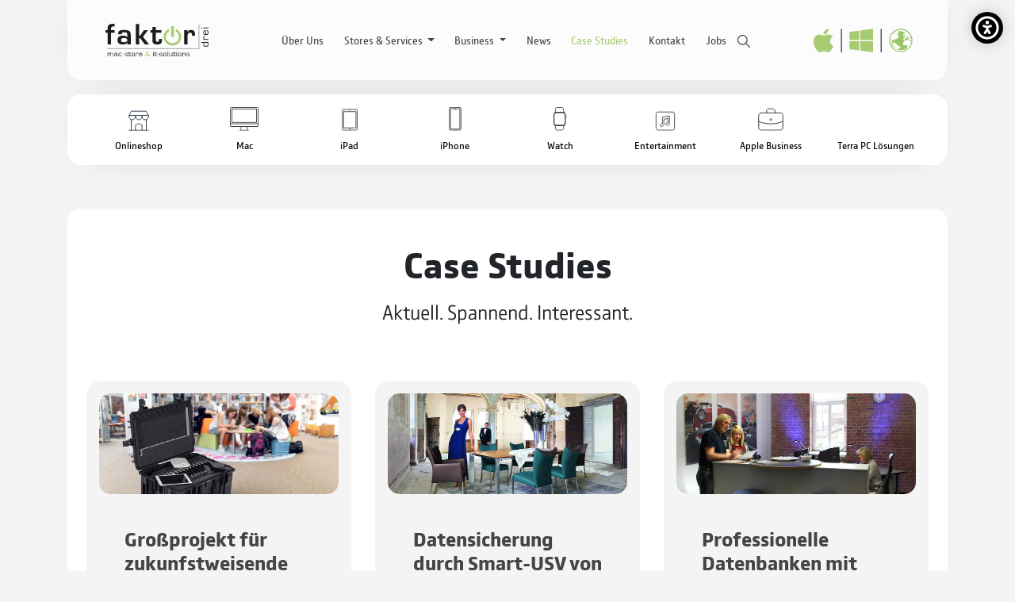

--- FILE ---
content_type: text/html; charset=utf-8
request_url: https://www.faktordrei.de/case-studies-1
body_size: 10084
content:
<!DOCTYPE html>
<html lang="de">
	<head> <meta charset="utf-8">
		<!--
	MADE WITH ♥ BY CPN.NETWORK
	This website is powered by TYPO3 - inspiring people to share!
	TYPO3 is a free open source Content Management Framework initially created by Kasper Skaarhoj and licensed under GNU/GPL.
	TYPO3 is copyright 1998-2026 of Kasper Skaarhoj. Extensions are copyright of their respective owners.
	Information and contribution at https://typo3.org/
-->
		 <link rel="icon" href="/medien/faktordrei/faktordrei-favicon.png" type="image/png"> <title>Case Studies</title> <meta http-equiv="x-ua-compatible" content="IE=edge"> <meta name="viewport" content="width=device-width, initial-scale=1"> <meta name="robots" content="index,follow"> <meta property="og:title" content="Case Studies"> <meta property="og:image" content="https://www.faktordrei.de/www/htdocs/w01ee574/cpn-baukasten_typo3/public//medien/verarbeitet/e/c/csm_faktordrei-favicon_44a509f39c.png"> <meta name="twitter:card" content="summary"> <meta name="theme-color" content="#A7CB73"> <meta name="apple-mobile-web-app-capable" content="no"> <link rel="stylesheet" href="/typo3temp/assets/css/cdb255057f53ec66a7d4038df5de4cad.css?1747733342" media="all"> <link rel="stylesheet" href="/typo3temp/assets/css/style_f4bcfc436da0e4129ea1dd00f8714c15.css?1768316471" media="all" outputdir="/medien/faktordrei/style.css" outputstyle="compressed"> <link rel="stylesheet" href="/_assets/f90126581e345d08f869ef0a770c545b/Libraries/fancybox/jquery.fancybox.min.css?1730918959" media="all"> <link rel="stylesheet" href="/_assets/b7400f46a4ad4a166ad5f41a9b8bdaba/css/dp_cookieconsent.css?1739701959" media="all">
		<script src="/typo3temp/assets/compressed/merged-06b0b3d634fe275384ada934db65ff7c-530f39e8ed377da9e023ef0e248d31ca.js?1765462465"></script>
		<script src="/typo3temp/assets/compressed/merged-9e9b65496495681cfab22587e8c2f703-ca707da930236ee1e0a9c6649806b88a.js?1747822352"></script>
		 <link rel="apple-touch-icon" sizes="180x180" href="https://www.faktordrei.de/medien/faktordrei/faktordrei-favicon.png"> <link rel="icon" type="image/png" sizes="32x32" href="https://www.faktordrei.de/medien/faktordrei/faktordrei-favicon.png"> <link rel="icon" type="image/png" sizes="16x16" href="https://www.faktordrei.de/medien/faktordrei/faktordrei-favicon.png"> <link rel="shortcut icon" href="https://www.faktordrei.de/medien/faktordrei/faktordrei-favicon.png"> <meta name="msapplication-TileColor" content="#ffffff"> <meta name="theme-color" content="#ffffff">
		<script data-ignore="1" data-cookieconsent="statistics" type="text/plain"></script>
		 <link rel="canonical" href="https://www.faktordrei.de/case-studies-1"> </head>
	<body>
		<div id="cpn_baukasten">
			<div class="inhalt">
				<!--TYPO3SEARCH_end-->
				<div class="container sticky-top" id="navigation">
					<div class="inner">
						<div class="row align-items-center px-4 px-xl-5 py-4">
							<div class="partnerlogo col-xl-auto col-md-4 col-6 order-1 order-xl-1">
								<div class="logo"><a href="https://www.faktordrei.de/" rel="noopener"><img src="/medien/faktordrei/faktordrei-logo.svg" width="200" height="200" alt="Logo der Website" loading="lazy"></a></div>
							</div>
							<div class="batches col-4 col-md-7 col-xl-auto d-xl-block text-right order-2 order-xl-3">
								<div class="batch-logos text-right justify-content-start justify-content-md-end d-none d-xl-flex">
									<div class="batch"><img loading="lazy" src="/medien/faktordrei/faktordrei-apple-windows-wortmann-icons.svg" width="125" height="30" alt=""></div>
								</div>
								<div class="batch-logos text-right justify-content-start justify-content-md-end d-flex d-xl-none">
									<div><a href="https://shop.faktordrei.de/" target="_blank" class="text-white btn btn-primary btn-m Shop-Mobil" id="onlineshop-link" rel="noreferrer">Shop</a></div>
								</div>
							</div>
							<div class="burgermenu text-right d-block d-xl-none position-relative order-2"><a href="#cpnmenu" class="menu-trigger" aria-label="Verlinkung zur mobilen Navigation"><img src="/templates/development/img/burger-menu-drei.svg" width="30" height="14" alt="Verlinkung zur mobilen Navigation" loading="lazy"></a></div>
							<div class="col-auto d-none d-xl-block order-xl-2 mx-auto" id="navbarSupportedContent"><nav class="navbar navbar-expand-lg"><ul class="navbar-nav mx-auto"><li class="nav-item "><a class="nav-link text-dark Über Uns" href="/ueber-uns" target="" title="Über Uns"> Über Uns </a></li><li class="nav-item dropdown Stores &amp; Services "><a class="nav-link dropdown-toggle Stores &amp; Services text-dark" href="#" id="id-Stores &amp; Services" role="button" data-bs-toggle="dropdown" aria-label="Stores &amp; Services" aria-expanded="false"> Stores &amp; Services </a>
											<div class="dropdown-menu bg-white py-2 px-0 standard-radius-klein text-left Stores &amp; Services row" aria-labelledby="dropdown1538"><a class="Beratung &amp; Verkauf dropdown-item dropdown-item px-4 py-2 " title="Beratung &amp; Verkauf" href="/stores-services/beratung-verkauf"> Beratung &amp; Verkauf </a><a class="Ankauf dropdown-item dropdown-item px-4 py-2 " title="Ankauf" href="/stores-services/ankauf"> Ankauf </a><a class="Finanzierung dropdown-item dropdown-item px-4 py-2 " title="Finanzierung" href="/stores-services/finanzierung"> Finanzierung </a><a class="Werkstatt dropdown-item dropdown-item px-4 py-2 " title="Werkstatt" href="/stores-services/werkstatt"> Werkstatt </a><a class="Geräteschutz dropdown-item dropdown-item px-4 py-2 " title="Geräteschutz" href="/stores-services/geraeteschutz"> Geräteschutz </a><a class="Schulungen dropdown-item dropdown-item px-4 py-2 " title="Schulungen" href="/stores-services/schulungen"> Schulungen </a><a class="Smart Home dropdown-item dropdown-item px-4 py-2 " title="Smart Home" href="/stores-services/smart-home"> Smart Home </a><a class="Internet &amp; Telefonie dropdown-item dropdown-item px-4 py-2 " title="Internet &amp; Telefonie" href="/stores-services/internet-telefonie"> Internet &amp; Telefonie </a><a class="Lernende &amp; Lehrende dropdown-item dropdown-item px-4 py-2 " title="Lernende &amp; Lehrende" href="/stores-services/lernende-lehrende"> Lernende &amp; Lehrende </a></div>
										</li><li class="nav-item dropdown Business "><a class="nav-link dropdown-toggle Business text-dark" href="#" id="id-Business" role="button" data-bs-toggle="dropdown" aria-label="Business" aria-expanded="false"> Business </a>
											<div class="dropdown-menu bg-white py-2 px-0 standard-radius-klein text-left Business row" aria-labelledby="dropdown2287"><a class="Produkte &amp; Lösungen dropdown-item dropdown-item px-4 py-2 " title="Produkte &amp; Lösungen" href="/business/produkte-loesungen"> Produkte &amp; Lösungen </a><a class="Leistungsportfolio dropdown-item dropdown-item px-4 py-2 " title="Leistungsportfolio" href="/business/leistungsportfolio"> Leistungsportfolio </a><a class="Branchen dropdown-item dropdown-item px-4 py-2 " title="Branchen" href="/business/branchen"> Branchen </a><a class="Consulting dropdown-item dropdown-item px-4 py-2 " title="Consulting" href="/business/consulting"> Consulting </a><a class="Service &amp; Support dropdown-item dropdown-item px-4 py-2 " title="Service &amp; Support" href="/business/service-support"> Service &amp; Support </a><a class="Leasing dropdown-item dropdown-item px-4 py-2 " title="Leasing" href="/business/leasing"> Leasing </a><a class="Wartung dropdown-item dropdown-item px-4 py-2 " title="Wartung" href="/business/wartung"> Wartung </a><a class="Werkstatt dropdown-item dropdown-item px-4 py-2 " title="Werkstatt" href="/business/werkstatt"> Werkstatt </a><a class="IT-Sicherheit dropdown-item dropdown-item px-4 py-2 " title="IT-Sicherheit" href="/business/it-sicherheit"> IT-Sicherheit </a><a class="Softwarelösungen dropdown-item dropdown-item px-4 py-2 " title="Softwarelösungen" href="/business/softwareloesungen"> Softwarelösungen </a><a class="Datensicherung dropdown-item dropdown-item px-4 py-2 " title="Datensicherung" href="/business/datensicherung"> Datensicherung </a><a class="Server &amp; Storage dropdown-item dropdown-item px-4 py-2 " title="Server &amp; Storage" href="/business/server-storage"> Server &amp; Storage </a><a class="Internet &amp; Netzwerke dropdown-item dropdown-item px-4 py-2 " title="Internet &amp; Netzwerke" href="/business/internet-netzwerke"> Internet &amp; Netzwerke </a><a class="Telefonie dropdown-item dropdown-item px-4 py-2 " title="Telefonie" href="/business/voice-over-ip"> Telefonie </a><a class="Datenschutz dropdown-item dropdown-item px-4 py-2 " title="Datenschutz" href="/business/datenschutz"> Datenschutz </a></div>
										</li><li class="nav-item "><a class="nav-link text-dark News" href="/news" target="" title="News"> News </a></li><li class="nav-item active"><a class="nav-link text-dark Case Studies" href="/case-studies-1" target="" title="Case Studies"> Case Studies </a></li><li class="nav-item "><a class="nav-link text-dark Kontakt" href="/kontakt" target="" title="Kontakt"> Kontakt </a></li><li class="nav-item "><a class="nav-link text-dark Jobs" href="/jobs" target="" title="Jobs"> Jobs </a></li><li class="nav-item" style="padding-top:5px"><a href="#" data-bs-toggle="modal" data-bs-target="#suchfeld"><svg xmlns="http://www.w3.org/2000/svg" class="icon icon-tabler icon-tabler-search" width="30" height="30" viewBox="0 0 24 24" stroke-width="1.5" stroke="#454545" fill="none" stroke-linecap="round" stroke-linejoin="round"><path stroke="none" d="M0 0h24v24H0z" fill="none"/><circle cx="10" cy="10" r="7" /><line x1="21" y1="21" x2="15" y2="15" /></svg></a></li></ul></nav></div>
									</div>
								</div>
							</div>
							<div class="modal fade p-0" id="suchfeld" tabindex="-1" aria-labelledby="suchfeldLabel" aria-hidden="true">
								<div class="modal-dialog modal-fullscreen h-25">
									<div class="modal-content">
										<div class="modal-header border-0"><button type="button" class="btn-close" data-bs-dismiss="modal" aria-label="Close"></button></div>
										<div class="modal-body text-center p-5 d-flex align-items-center">
											<div class="container text-center"><h3> Wonach suchen Sie? </h3><form class="search__form" itemprop="potentialAction" itemscope="" itemtype="http://schema.org/SearchAction" action="/suche/ergebnisse" method="post" name="searchform-"><input class="search__input form-control" placeholder="Suche..." autocomplete="off" spellcheck="false" id="tx_indexedsearch_word-" name="tx_indexedsearch_pi2[search][sword]" type="text"><small class="muted search__info">Nach Eingabe mit Enter bestätigen oder mit Esc schließen</small></form></div>
										</div>
									</div>
								</div>
							</div>
							<!--TYPO3SEARCH_begin-->
							<main class="pb-5"><section class="header-bereich">
									<!--TYPO3SEARCH_end-->
									<div class="container produktnavi section d-block pb-1 " style="position:relative;z-index:1;">
										<div class="produkt-navigation bg-white my-3 p-0 px-xl-4 position-relative standard-radius">
											<div class="d-none d-xl-block">
												<div class="row g-0 justify-content-center">
													<div class="col-xl col-md col-4 text-center"><a href="https://shop.faktordrei.de/" target="_blank" rel="noreferrer">
															<div class="navi-punkt py-3 px-2">
																<div class="produkt-icon w-100 mb-2"><img class="mx-auto" loading="lazy" src="/geteilte-daten/apple-produktnavigation/Sonstiges/onlineshop.svg" width="36" height="30" alt=""></div>
																<span class=""> Onlineshop </span></div>
														</a></div>
													<div class="col-xl col-md col-4 text-center"><a class="text-dark" data-bs-toggle="collapse" href="#produktmenu-432" role="button" aria-expanded="false" aria-controls="produktmenu-432">
															<div class="navi-punkt py-3 px-2 position-relative">
																<div class="produkt-icon w-100 mb-2"><img class="mx-auto" loading="lazy" src="/geteilte-daten/apple-produktnavigation/Mac/iMac-Pro.svg" width="36" height="30" alt=""></div>
																 Mac </div>
														</a>
														<div class="row untermenu collapse multi-collapse position-absolute standard-radius" id="produktmenu-432">
															<div class="col-xl col-md-3 col-4 p-0 text-center"><a class="text-dark" data-bs-toggle="collapse" href="#produktmenu-432" role="button" aria-expanded="false" aria-controls="produktmenu-432">
																	<div class="navi-punkt py-3 px-2 position-relative">
																		<div class="produkt-icon w-100 mb-2"><img loading="lazy" src="/templates/development/img/slider-navigation-pfeil.svg" alt="zurück zur ersten Ebene des Produkt-Menüs" style="height:30px;transform:rotate(180deg);"></div>
																		 Zurück </div>
																</a></div>
															<div class="col-xl col-md-3 col-4 p-0 text-center"><a href="/mac/macbook-air">
																	<div class="navi-punkt py-3 px-2 position-relative">
																		<div class="produkt-icon w-100 mb-2"><img class="mx-auto" src="/geteilte-daten/apple-produktnavigation/Mac/Macbook-Pro13.svg" width="36" height="30" alt=""></div>
																		<span> 13&quot;/15&quot; MacBook Air </span></div>
																</a></div>
															<div class="col-xl col-md-3 col-4 p-0 text-center"><a href="/mac/mac-mini">
																	<div class="navi-punkt py-3 px-2 position-relative">
																		<div class="produkt-icon w-100 mb-2"><img class="mx-auto" src="/geteilte-daten/apple-produktnavigation/Mac/MacMini.svg" width="36" height="30" alt=""></div>
																		<span> Mac mini </span></div>
																</a></div>
															<div class="col-xl col-md-3 col-4 p-0 text-center"><a href="/mac/imac-24">
																	<div class="navi-punkt py-3 px-2 position-relative">
																		<div class="produkt-icon w-100 mb-2"><img class="mx-auto" src="/geteilte-daten/apple-produktnavigation/Mac/iMac24.svg" width="36" height="30" alt=""></div>
																		<span> 24&quot; iMac </span></div>
																</a></div>
															<div class="col-xl col-md-3 col-4 p-0 text-center"><a href="/mac/mac-pro">
																	<div class="navi-punkt py-3 px-2 position-relative">
																		<div class="produkt-icon w-100 mb-2"><img class="mx-auto" src="/geteilte-daten/apple-produktnavigation/Mac/MacPro.svg" width="36" height="30" alt=""></div>
																		<span> Mac Pro </span></div>
																</a></div>
															<div class="col-xl col-md-3 col-4 p-0 text-center"><a href="/mac/mac-studio">
																	<div class="navi-punkt py-3 px-2 position-relative">
																		<div class="produkt-icon w-100 mb-2"><img class="mx-auto" src="/geteilte-daten/apple-produktnavigation/Mac/Mac-Studio.svg" width="36" height="30" alt=""></div>
																		<span> Mac Studio </span></div>
																</a></div>
															<div class="col-xl col-md-3 col-4 p-0 text-center"><a href="/mac/studio-display">
																	<div class="navi-punkt py-3 px-2 position-relative">
																		<div class="produkt-icon w-100 mb-2"><img class="mx-auto" src="/geteilte-daten/apple-produktnavigation/Mac/Studio-Display.svg" width="36" height="30" alt=""></div>
																		<span> Studio Display </span></div>
																</a></div>
															<div class="col-xl col-md-3 col-4 p-0 text-center"><a href="/mac/pro-display-xdr">
																	<div class="navi-punkt py-3 px-2 position-relative">
																		<div class="produkt-icon w-100 mb-2"><img class="mx-auto" src="/geteilte-daten/apple-produktnavigation/Mac/Pro-Display-XDR.svg" width="36" height="30" alt=""></div>
																		<span> Pro Display XDR </span></div>
																</a></div>
															<div class="col-xl col-md-3 col-4 p-0 text-center"><a href="/mac/macbook-pro">
																	<div class="navi-punkt py-3 px-2 position-relative">
																		<div class="produkt-icon w-100 mb-2"><img class="mx-auto" src="/geteilte-daten/apple-produktnavigation/Mac/Macbook-Pro16.svg" width="36" height="30" alt=""></div>
																		<span> MacBook Pro </span></div>
																</a></div>
														</div>
													</div>
													<div class="col-xl col-md col-4 text-center"><a class="text-dark" data-bs-toggle="collapse" href="#produktmenu-433" role="button" aria-expanded="false" aria-controls="produktmenu-433">
															<div class="navi-punkt py-3 px-2 position-relative">
																<div class="produkt-icon w-100 mb-2"><img class="mx-auto" loading="lazy" src="/geteilte-daten/apple-produktnavigation/iPad/iPad.svg" width="36" height="30" alt=""></div>
																 iPad </div>
														</a>
														<div class="row untermenu collapse multi-collapse position-absolute standard-radius" id="produktmenu-433">
															<div class="col-xl col-md-3 col-4 p-0 text-center"><a class="text-dark" data-bs-toggle="collapse" href="#produktmenu-433" role="button" aria-expanded="false" aria-controls="produktmenu-433">
																	<div class="navi-punkt py-3 px-2 position-relative">
																		<div class="produkt-icon w-100 mb-2"><img loading="lazy" src="/templates/development/img/slider-navigation-pfeil.svg" alt="zurück zur ersten Ebene des Produkt-Menüs" style="height:30px;transform:rotate(180deg);"></div>
																		 Zurück </div>
																</a></div>
															<div class="col-xl col-md-3 col-4 p-0 text-center"><a href="/ipad/ipad-mini">
																	<div class="navi-punkt py-3 px-2 position-relative">
																		<div class="produkt-icon w-100 mb-2"><img class="mx-auto" src="/geteilte-daten/apple-produktnavigation/iPad/iPad-mini.svg" width="36" height="30" alt=""></div>
																		<span> iPad mini </span></div>
																</a></div>
															<div class="col-xl col-md-3 col-4 p-0 text-center"><a href="/ipad/ipad">
																	<div class="navi-punkt py-3 px-2 position-relative">
																		<div class="produkt-icon w-100 mb-2"><img class="mx-auto" src="/geteilte-daten/apple-produktnavigation/iPad/iPad.svg" width="36" height="30" alt=""></div>
																		<span> iPad </span></div>
																</a></div>
															<div class="col-xl col-md-3 col-4 p-0 text-center"><a href="/ipad/ipad-air">
																	<div class="navi-punkt py-3 px-2 position-relative">
																		<div class="produkt-icon w-100 mb-2"><img class="mx-auto" src="/geteilte-daten/apple-produktnavigation/iPad/iPad-air.svg" width="36" height="30" alt=""></div>
																		<span> iPad Air </span></div>
																</a></div>
															<div class="col-xl col-md-3 col-4 p-0 text-center"><a href="/ipad/ipad-pro">
																	<div class="navi-punkt py-3 px-2 position-relative">
																		<div class="produkt-icon w-100 mb-2"><img class="mx-auto" src="/geteilte-daten/apple-produktnavigation/iPad/iPadPro.svg" width="36" height="30" alt=""></div>
																		<span> iPad Pro </span></div>
																</a></div>
														</div>
													</div>
													<div class="col-xl col-md col-4 text-center"><a class="text-dark" data-bs-toggle="collapse" href="#produktmenu-434" role="button" aria-expanded="false" aria-controls="produktmenu-434">
															<div class="navi-punkt py-3 px-2 position-relative">
																<div class="produkt-icon w-100 mb-2"><img class="mx-auto" loading="lazy" src="/geteilte-daten/apple-produktnavigation/iPhone/iPhone11-Pro.svg" width="36" height="30" alt=""></div>
																 iPhone </div>
														</a>
														<div class="row untermenu collapse multi-collapse position-absolute standard-radius" id="produktmenu-434">
															<div class="col-xl col-md-3 col-4 p-0 text-center"><a class="text-dark" data-bs-toggle="collapse" href="#produktmenu-434" role="button" aria-expanded="false" aria-controls="produktmenu-434">
																	<div class="navi-punkt py-3 px-2 position-relative">
																		<div class="produkt-icon w-100 mb-2"><img loading="lazy" src="/templates/development/img/slider-navigation-pfeil.svg" alt="zurück zur ersten Ebene des Produkt-Menüs" style="height:30px;transform:rotate(180deg);"></div>
																		 Zurück </div>
																</a></div>
															<div class="col-xl col-md-3 col-4 p-0 text-center"><a href="/iphone/iphone-16e">
																	<div class="navi-punkt py-3 px-2 position-relative">
																		<div class="produkt-icon w-100 mb-2"><img class="mx-auto" src="/geteilte-daten/apple-produktnavigation/iPhone/iPhoneXR.svg" width="36" height="30" alt=""></div>
																		<span> iPhone 16e </span></div>
																</a></div>
															<div class="col-xl col-md-3 col-4 p-0 text-center"><a href="/iphone/iphone-16">
																	<div class="navi-punkt py-3 px-2 position-relative">
																		<div class="produkt-icon w-100 mb-2"><img class="mx-auto" src="/geteilte-daten/apple-produktnavigation/iPhone/iPhone14-Pro.svg" width="36" height="30" alt=""></div>
																		<span> iPhone 16 </span></div>
																</a></div>
															<div class="col-xl col-md-3 col-4 p-0 text-center"><a href="/iphone/iphone-17">
																	<div class="navi-punkt py-3 px-2 position-relative">
																		<div class="produkt-icon w-100 mb-2"><img class="mx-auto" src="/geteilte-daten/apple-produktnavigation/iPhone/iPhone14-Pro.svg" width="36" height="30" alt=""></div>
																		<span> iPhone 17 </span></div>
																</a></div>
															<div class="col-xl col-md-3 col-4 p-0 text-center"><a href="/iphone/iphone-air">
																	<div class="navi-punkt py-3 px-2 position-relative">
																		<div class="produkt-icon w-100 mb-2"><img class="mx-auto" src="/geteilte-daten/apple-produktnavigation/iPhone/iPhone14-Pro.svg" width="36" height="30" alt=""></div>
																		<span> iPhone Air </span></div>
																</a></div>
															<div class="col-xl col-md-3 col-4 p-0 text-center"><a href="/iphone/iphone-17-pro">
																	<div class="navi-punkt py-3 px-2 position-relative">
																		<div class="produkt-icon w-100 mb-2"><img class="mx-auto" src="/geteilte-daten/apple-produktnavigation/iPhone/iPhone14-Pro.svg" width="36" height="30" alt=""></div>
																		<span> iPhone 17 Pro </span></div>
																</a></div>
														</div>
													</div>
													<div class="col-xl col-md col-4 text-center"><a class="text-dark" data-bs-toggle="collapse" href="#produktmenu-435" role="button" aria-expanded="false" aria-controls="produktmenu-435">
															<div class="navi-punkt py-3 px-2 position-relative">
																<div class="produkt-icon w-100 mb-2"><img class="mx-auto" loading="lazy" src="/geteilte-daten/apple-produktnavigation/Watch/AppleWatch-3.svg" width="36" height="30" alt=""></div>
																 Watch </div>
														</a>
														<div class="row untermenu collapse multi-collapse position-absolute standard-radius" id="produktmenu-435">
															<div class="col-xl col-md-3 col-4 p-0 text-center"><a class="text-dark" data-bs-toggle="collapse" href="#produktmenu-435" role="button" aria-expanded="false" aria-controls="produktmenu-435">
																	<div class="navi-punkt py-3 px-2 position-relative">
																		<div class="produkt-icon w-100 mb-2"><img loading="lazy" src="/templates/development/img/slider-navigation-pfeil.svg" alt="zurück zur ersten Ebene des Produkt-Menüs" style="height:30px;transform:rotate(180deg);"></div>
																		 Zurück </div>
																</a></div>
															<div class="col-xl col-md-3 col-4 p-0 text-center"><a href="/watch/watch-se-3">
																	<div class="navi-punkt py-3 px-2 position-relative">
																		<div class="produkt-icon w-100 mb-2"><img class="mx-auto" src="/geteilte-daten/apple-produktnavigation/Watch/AppleWatch-SE.svg" width="36" height="30" alt=""></div>
																		<span> Watch SE 3 </span></div>
																</a></div>
															<div class="col-xl col-md-3 col-4 p-0 text-center"><a href="/watch/watch-series-11">
																	<div class="navi-punkt py-3 px-2 position-relative">
																		<div class="produkt-icon w-100 mb-2"><img class="mx-auto" src="/geteilte-daten/apple-produktnavigation/Watch/AppleWatch-7.svg" width="36" height="30" alt=""></div>
																		<span> Watch Series 11 </span></div>
																</a></div>
															<div class="col-xl col-md-3 col-4 p-0 text-center"><a href="/watch/watch-ultra-3">
																	<div class="navi-punkt py-3 px-2 position-relative">
																		<div class="produkt-icon w-100 mb-2"><img class="mx-auto" src="/geteilte-daten/apple-produktnavigation/Watch/AppleWatch-Ultra.svg" width="36" height="30" alt=""></div>
																		<span> Watch Ultra 3 </span></div>
																</a></div>
														</div>
													</div>
													<div class="col-xl col-md col-4 text-center"><a class="text-dark" data-bs-toggle="collapse" href="#produktmenu-436" role="button" aria-expanded="false" aria-controls="produktmenu-436">
															<div class="navi-punkt py-3 px-2 position-relative">
																<div class="produkt-icon w-100 mb-2"><img class="mx-auto" loading="lazy" src="/geteilte-daten/apple-produktnavigation/Music/AppleMusic.svg" width="36" height="30" alt=""></div>
																 Entertainment </div>
														</a>
														<div class="row untermenu collapse multi-collapse position-absolute standard-radius" id="produktmenu-436">
															<div class="col-xl col-md-3 col-4 p-0 text-center"><a class="text-dark" data-bs-toggle="collapse" href="#produktmenu-436" role="button" aria-expanded="false" aria-controls="produktmenu-436">
																	<div class="navi-punkt py-3 px-2 position-relative">
																		<div class="produkt-icon w-100 mb-2"><img loading="lazy" src="/templates/development/img/slider-navigation-pfeil.svg" alt="zurück zur ersten Ebene des Produkt-Menüs" style="height:30px;transform:rotate(180deg);"></div>
																		 Zurück </div>
																</a></div>
															<div class="col-xl col-md-3 col-4 p-0 text-center"><a href="/produktanfrage">
																	<div class="navi-punkt py-3 px-2 position-relative">
																		<div class="produkt-icon w-100 mb-2"><img class="mx-auto" src="/geteilte-daten/apple-produktnavigation/AppleTV/AppleTV4K.svg" width="36" height="30" alt=""></div>
																		<span> Apple TV 4K </span></div>
																</a></div>
															<div class="col-xl col-md-3 col-4 p-0 text-center"><a href="/tv/apple-tv-plus">
																	<div class="navi-punkt py-3 px-2 position-relative">
																		<div class="produkt-icon w-100 mb-2"><img class="mx-auto" src="/geteilte-daten/apple-produktnavigation/AppleTV/AppleTV.svg" width="36" height="30" alt=""></div>
																		<span> Apple TV+ </span></div>
																</a></div>
															<div class="col-xl col-md-3 col-4 p-0 text-center"><a href="https://www.faktordrei.de/musik/apple-music">
																	<div class="navi-punkt py-3 px-2 position-relative">
																		<div class="produkt-icon w-100 mb-2"><img class="mx-auto" src="/geteilte-daten/apple-produktnavigation/Music/AppleMusic.svg" width="36" height="30" alt=""></div>
																		<span> Apple Music </span></div>
																</a></div>
															<div class="col-xl col-md-3 col-4 p-0 text-center"><a href="https://www.faktordrei.de/musik/airpods-pro">
																	<div class="navi-punkt py-3 px-2 position-relative">
																		<div class="produkt-icon w-100 mb-2"><img class="mx-auto" src="/geteilte-daten/apple-produktnavigation/Music/AirPodsPRO.svg" width="36" height="30" alt=""></div>
																		<span> AirPods Pro </span></div>
																</a></div>
															<div class="col-xl col-md-3 col-4 p-0 text-center"><a href="https://www.faktordrei.de/musik/airpods">
																	<div class="navi-punkt py-3 px-2 position-relative">
																		<div class="produkt-icon w-100 mb-2"><img class="mx-auto" src="/geteilte-daten/apple-produktnavigation/Music/AirPods.svg" width="36" height="30" alt=""></div>
																		<span> AirPods </span></div>
																</a></div>
														</div>
													</div>
													<div class="col-xl col-md col-4 text-center"><a class="text-dark" data-bs-toggle="collapse" href="#produktmenu-441" role="button" aria-expanded="false" aria-controls="produktmenu-441">
															<div class="navi-punkt py-3 px-2 position-relative">
																<div class="produkt-icon w-100 mb-2"><img class="mx-auto" loading="lazy" src="/geteilte-daten/apple-produktnavigation/Sonstiges/AppleBusiness.svg" width="36" height="30" alt=""></div>
																 Apple Business </div>
														</a>
														<div class="row untermenu collapse multi-collapse position-absolute standard-radius" id="produktmenu-441">
															<div class="col-xl col-md-3 col-4 p-0 text-center"><a class="text-dark" data-bs-toggle="collapse" href="#produktmenu-441" role="button" aria-expanded="false" aria-controls="produktmenu-441">
																	<div class="navi-punkt py-3 px-2 position-relative">
																		<div class="produkt-icon w-100 mb-2"><img loading="lazy" src="/templates/development/img/slider-navigation-pfeil.svg" alt="zurück zur ersten Ebene des Produkt-Menüs" style="height:30px;transform:rotate(180deg);"></div>
																		 Zurück </div>
																</a></div>
															<div class="col-xl col-md-3 col-4 p-0 text-center"><a href="https://www.faktordrei.de/apple-business/best-in-business">
																	<div class="navi-punkt py-3 px-2 position-relative">
																		<div class="produkt-icon w-100 mb-2"><img class="mx-auto" src="/geteilte-daten/apple-produktnavigation/Sonstiges/AppleBusiness.svg" width="36" height="30" alt=""></div>
																		<span> Best in Business </span></div>
																</a></div>
															<div class="col-xl col-md-3 col-4 p-0 text-center"><a href="https://www.faktordrei.de/apple-business/homeoffice">
																	<div class="navi-punkt py-3 px-2 position-relative">
																		<div class="produkt-icon w-100 mb-2"><img class="mx-auto" src="/geteilte-daten/apple-produktnavigation/Sonstiges/home-office.svg" width="36" height="30" alt=""></div>
																		<span> Homeoffice </span></div>
																</a></div>
														</div>
													</div>
													<div class="col-xl col-md col-4 text-center"><a href="https://www.faktordrei.de/terra-pc-loesungen">
															<div class="navi-punkt py-3 px-2">
																<div class="produkt-icon w-100 mb-2"><svg viewBox="0 0 101.2 85" class="mx-auto" width="36" height="30"><use href="/typo3temp/assets/svg/949a2f9ffa469bdd3c5102c9b8e825c2e097b554.svg#medien-faktordrei-Produktnavigation-TERRA-Pc-Loesungen"/></svg></div>
																	<span class=""> Terra PC Lösungen </span></div>
															</a></div>
													</div>
												</div>
												<div class="d-block d-xl-none">
													<div class="accordion accordion-flush" id="accordionFlushExample">
														<div class="accordion-item"><h2 class="accordion-header" id="flush-headingOne"><button class="accordion-button collapsed" type="button" data-bs-toggle="collapse" data-bs-target="#flush-collapseOne" aria-expanded="false" aria-controls="flush-collapseOne"> Produkte </button></h2>
															<div id="flush-collapseOne" class="accordion-collapse collapse" aria-labelledby="flush-headingOne" data-bs-parent="#accordionFlushExample">
																<div class="accordion-body p-0 position-relative">
																	<div class="row g-0 justify-content-center">
																		<div class="col-xl col-md-3 col-4 text-center"><a href="https://shop.faktordrei.de/" target="_blank" rel="noreferrer">
																				<div class="navi-punkt py-3 px-2">
																					<div class="produkt-icon w-100 mb-2"><img class="mx-auto" src="/geteilte-daten/apple-produktnavigation/Sonstiges/onlineshop.svg" width="36" height="30" alt=""></div>
																					<span> Onlineshop </span></div>
																			</a></div>
																		<div class="col-xl col-md-3 col-4 text-center"><a class="text-dark" data-bs-toggle="collapse" href="#produktmenu-432" role="button" aria-expanded="false" aria-controls="produktmenu-432">
																				<div class="navi-punkt py-3 px-2">
																					<div class="produkt-icon w-100 mb-2"><img class="mx-auto" src="/geteilte-daten/apple-produktnavigation/Mac/iMac-Pro.svg" width="36" height="30" alt=""></div>
																					 Mac </div>
																			</a>
																			<div class="row untermenu collapse multi-collapse position-absolute standard-radius" id="produktmenu-432">
																				<div class="col-xl col-md-3 col-4 p-0 text-center"><a class="text-dark" data-bs-toggle="collapse" href="#produktmenu-432" role="button" aria-expanded="false" aria-controls="produktmenu-432">
																						<div class="navi-punkt py-3 px-2">
																							<div class="produkt-icon w-100 mb-2"><img src="/templates/development/img/slider-navigation-pfeil.svg" alt="zurück zur ersten Ebene des Produkt-Menüs" style="height:30px;transform:rotate(180deg);"></div>
																							 Zurück </div>
																					</a></div>
																				<div class="col-xl col-md-3 col-4 p-0 text-center"><a href="/mac/macbook-air">
																						<div class="navi-punkt py-3 px-2 position-relative">
																							<div class="produkt-icon w-100 mb-2"><img class="mx-auto" src="/geteilte-daten/apple-produktnavigation/Mac/Macbook-Pro13.svg" width="36" height="30" alt=""></div>
																							<span class="text-dark"> 13&quot;/15&quot; MacBook Air </span></div>
																					</a></div>
																				<div class="col-xl col-md-3 col-4 p-0 text-center"><a href="/mac/mac-mini">
																						<div class="navi-punkt py-3 px-2 position-relative">
																							<div class="produkt-icon w-100 mb-2"><img class="mx-auto" src="/geteilte-daten/apple-produktnavigation/Mac/MacMini.svg" width="36" height="30" alt=""></div>
																							<span class="text-dark"> Mac mini </span></div>
																					</a></div>
																				<div class="col-xl col-md-3 col-4 p-0 text-center"><a href="/mac/imac-24">
																						<div class="navi-punkt py-3 px-2 position-relative">
																							<div class="produkt-icon w-100 mb-2"><img class="mx-auto" src="/geteilte-daten/apple-produktnavigation/Mac/iMac24.svg" width="36" height="30" alt=""></div>
																							<span class="text-dark"> 24&quot; iMac </span></div>
																					</a></div>
																				<div class="col-xl col-md-3 col-4 p-0 text-center"><a href="/mac/mac-pro">
																						<div class="navi-punkt py-3 px-2 position-relative">
																							<div class="produkt-icon w-100 mb-2"><img class="mx-auto" src="/geteilte-daten/apple-produktnavigation/Mac/MacPro.svg" width="36" height="30" alt=""></div>
																							<span class="text-dark"> Mac Pro </span></div>
																					</a></div>
																				<div class="col-xl col-md-3 col-4 p-0 text-center"><a href="/mac/mac-studio">
																						<div class="navi-punkt py-3 px-2 position-relative">
																							<div class="produkt-icon w-100 mb-2"><img class="mx-auto" src="/geteilte-daten/apple-produktnavigation/Mac/Mac-Studio.svg" width="36" height="30" alt=""></div>
																							<span class="text-dark"> Mac Studio </span></div>
																					</a></div>
																				<div class="col-xl col-md-3 col-4 p-0 text-center"><a href="/mac/studio-display">
																						<div class="navi-punkt py-3 px-2 position-relative">
																							<div class="produkt-icon w-100 mb-2"><img class="mx-auto" src="/geteilte-daten/apple-produktnavigation/Mac/Studio-Display.svg" width="36" height="30" alt=""></div>
																							<span class="text-dark"> Studio Display </span></div>
																					</a></div>
																				<div class="col-xl col-md-3 col-4 p-0 text-center"><a href="/mac/pro-display-xdr">
																						<div class="navi-punkt py-3 px-2 position-relative">
																							<div class="produkt-icon w-100 mb-2"><img class="mx-auto" src="/geteilte-daten/apple-produktnavigation/Mac/Pro-Display-XDR.svg" width="36" height="30" alt=""></div>
																							<span class="text-dark"> Pro Display XDR </span></div>
																					</a></div>
																				<div class="col-xl col-md-3 col-4 p-0 text-center"><a href="/mac/macbook-pro">
																						<div class="navi-punkt py-3 px-2 position-relative">
																							<div class="produkt-icon w-100 mb-2"><img class="mx-auto" src="/geteilte-daten/apple-produktnavigation/Mac/Macbook-Pro16.svg" width="36" height="30" alt=""></div>
																							<span class="text-dark"> MacBook Pro </span></div>
																					</a></div>
																			</div>
																		</div>
																		<div class="col-xl col-md-3 col-4 text-center"><a class="text-dark" data-bs-toggle="collapse" href="#produktmenu-433" role="button" aria-expanded="false" aria-controls="produktmenu-433">
																				<div class="navi-punkt py-3 px-2">
																					<div class="produkt-icon w-100 mb-2"><img class="mx-auto" src="/geteilte-daten/apple-produktnavigation/iPad/iPad.svg" width="36" height="30" alt=""></div>
																					 iPad </div>
																			</a>
																			<div class="row untermenu collapse multi-collapse position-absolute standard-radius" id="produktmenu-433">
																				<div class="col-xl col-md-3 col-4 p-0 text-center"><a class="text-dark" data-bs-toggle="collapse" href="#produktmenu-433" role="button" aria-expanded="false" aria-controls="produktmenu-433">
																						<div class="navi-punkt py-3 px-2">
																							<div class="produkt-icon w-100 mb-2"><img src="/templates/development/img/slider-navigation-pfeil.svg" alt="zurück zur ersten Ebene des Produkt-Menüs" style="height:30px;transform:rotate(180deg);"></div>
																							 Zurück </div>
																					</a></div>
																				<div class="col-xl col-md-3 col-4 p-0 text-center"><a href="/ipad/ipad-mini">
																						<div class="navi-punkt py-3 px-2 position-relative">
																							<div class="produkt-icon w-100 mb-2"><img class="mx-auto" src="/geteilte-daten/apple-produktnavigation/iPad/iPad-mini.svg" width="36" height="30" alt=""></div>
																							<span class="text-dark"> iPad mini </span></div>
																					</a></div>
																				<div class="col-xl col-md-3 col-4 p-0 text-center"><a href="/ipad/ipad">
																						<div class="navi-punkt py-3 px-2 position-relative">
																							<div class="produkt-icon w-100 mb-2"><img class="mx-auto" src="/geteilte-daten/apple-produktnavigation/iPad/iPad.svg" width="36" height="30" alt=""></div>
																							<span class="text-dark"> iPad </span></div>
																					</a></div>
																				<div class="col-xl col-md-3 col-4 p-0 text-center"><a href="/ipad/ipad-air">
																						<div class="navi-punkt py-3 px-2 position-relative">
																							<div class="produkt-icon w-100 mb-2"><img class="mx-auto" src="/geteilte-daten/apple-produktnavigation/iPad/iPad-air.svg" width="36" height="30" alt=""></div>
																							<span class="text-dark"> iPad Air </span></div>
																					</a></div>
																				<div class="col-xl col-md-3 col-4 p-0 text-center"><a href="/ipad/ipad-pro">
																						<div class="navi-punkt py-3 px-2 position-relative">
																							<div class="produkt-icon w-100 mb-2"><img class="mx-auto" src="/geteilte-daten/apple-produktnavigation/iPad/iPadPro.svg" width="36" height="30" alt=""></div>
																							<span class="text-dark"> iPad Pro </span></div>
																					</a></div>
																			</div>
																		</div>
																		<div class="col-xl col-md-3 col-4 text-center"><a class="text-dark" data-bs-toggle="collapse" href="#produktmenu-434" role="button" aria-expanded="false" aria-controls="produktmenu-434">
																				<div class="navi-punkt py-3 px-2">
																					<div class="produkt-icon w-100 mb-2"><img class="mx-auto" src="/geteilte-daten/apple-produktnavigation/iPhone/iPhone11-Pro.svg" width="36" height="30" alt=""></div>
																					 iPhone </div>
																			</a>
																			<div class="row untermenu collapse multi-collapse position-absolute standard-radius" id="produktmenu-434">
																				<div class="col-xl col-md-3 col-4 p-0 text-center"><a class="text-dark" data-bs-toggle="collapse" href="#produktmenu-434" role="button" aria-expanded="false" aria-controls="produktmenu-434">
																						<div class="navi-punkt py-3 px-2">
																							<div class="produkt-icon w-100 mb-2"><img src="/templates/development/img/slider-navigation-pfeil.svg" alt="zurück zur ersten Ebene des Produkt-Menüs" style="height:30px;transform:rotate(180deg);"></div>
																							 Zurück </div>
																					</a></div>
																				<div class="col-xl col-md-3 col-4 p-0 text-center"><a href="/iphone/iphone-16e">
																						<div class="navi-punkt py-3 px-2 position-relative">
																							<div class="produkt-icon w-100 mb-2"><img class="mx-auto" src="/geteilte-daten/apple-produktnavigation/iPhone/iPhoneXR.svg" width="36" height="30" alt=""></div>
																							<span class="text-dark"> iPhone 16e </span></div>
																					</a></div>
																				<div class="col-xl col-md-3 col-4 p-0 text-center"><a href="/iphone/iphone-16">
																						<div class="navi-punkt py-3 px-2 position-relative">
																							<div class="produkt-icon w-100 mb-2"><img class="mx-auto" src="/geteilte-daten/apple-produktnavigation/iPhone/iPhone14-Pro.svg" width="36" height="30" alt=""></div>
																							<span class="text-dark"> iPhone 16 </span></div>
																					</a></div>
																				<div class="col-xl col-md-3 col-4 p-0 text-center"><a href="/iphone/iphone-17">
																						<div class="navi-punkt py-3 px-2 position-relative">
																							<div class="produkt-icon w-100 mb-2"><img class="mx-auto" src="/geteilte-daten/apple-produktnavigation/iPhone/iPhone14-Pro.svg" width="36" height="30" alt=""></div>
																							<span class="text-dark"> iPhone 17 </span></div>
																					</a></div>
																				<div class="col-xl col-md-3 col-4 p-0 text-center"><a href="/iphone/iphone-air">
																						<div class="navi-punkt py-3 px-2 position-relative">
																							<div class="produkt-icon w-100 mb-2"><img class="mx-auto" src="/geteilte-daten/apple-produktnavigation/iPhone/iPhone14-Pro.svg" width="36" height="30" alt=""></div>
																							<span class="text-dark"> iPhone Air </span></div>
																					</a></div>
																				<div class="col-xl col-md-3 col-4 p-0 text-center"><a href="/iphone/iphone-17-pro">
																						<div class="navi-punkt py-3 px-2 position-relative">
																							<div class="produkt-icon w-100 mb-2"><img class="mx-auto" src="/geteilte-daten/apple-produktnavigation/iPhone/iPhone14-Pro.svg" width="36" height="30" alt=""></div>
																							<span class="text-dark"> iPhone 17 Pro </span></div>
																					</a></div>
																			</div>
																		</div>
																		<div class="col-xl col-md-3 col-4 text-center"><a class="text-dark" data-bs-toggle="collapse" href="#produktmenu-435" role="button" aria-expanded="false" aria-controls="produktmenu-435">
																				<div class="navi-punkt py-3 px-2">
																					<div class="produkt-icon w-100 mb-2"><img class="mx-auto" src="/geteilte-daten/apple-produktnavigation/Watch/AppleWatch-3.svg" width="36" height="30" alt=""></div>
																					 Watch </div>
																			</a>
																			<div class="row untermenu collapse multi-collapse position-absolute standard-radius" id="produktmenu-435">
																				<div class="col-xl col-md-3 col-4 p-0 text-center"><a class="text-dark" data-bs-toggle="collapse" href="#produktmenu-435" role="button" aria-expanded="false" aria-controls="produktmenu-435">
																						<div class="navi-punkt py-3 px-2">
																							<div class="produkt-icon w-100 mb-2"><img src="/templates/development/img/slider-navigation-pfeil.svg" alt="zurück zur ersten Ebene des Produkt-Menüs" style="height:30px;transform:rotate(180deg);"></div>
																							 Zurück </div>
																					</a></div>
																				<div class="col-xl col-md-3 col-4 p-0 text-center"><a href="/watch/watch-se-3">
																						<div class="navi-punkt py-3 px-2 position-relative">
																							<div class="produkt-icon w-100 mb-2"><img class="mx-auto" src="/geteilte-daten/apple-produktnavigation/Watch/AppleWatch-SE.svg" width="36" height="30" alt=""></div>
																							<span class="text-dark"> Watch SE 3 </span></div>
																					</a></div>
																				<div class="col-xl col-md-3 col-4 p-0 text-center"><a href="/watch/watch-series-11">
																						<div class="navi-punkt py-3 px-2 position-relative">
																							<div class="produkt-icon w-100 mb-2"><img class="mx-auto" src="/geteilte-daten/apple-produktnavigation/Watch/AppleWatch-7.svg" width="36" height="30" alt=""></div>
																							<span class="text-dark"> Watch Series 11 </span></div>
																					</a></div>
																				<div class="col-xl col-md-3 col-4 p-0 text-center"><a href="/watch/watch-ultra-3">
																						<div class="navi-punkt py-3 px-2 position-relative">
																							<div class="produkt-icon w-100 mb-2"><img class="mx-auto" src="/geteilte-daten/apple-produktnavigation/Watch/AppleWatch-Ultra.svg" width="36" height="30" alt=""></div>
																							<span class="text-dark"> Watch Ultra 3 </span></div>
																					</a></div>
																			</div>
																		</div>
																		<div class="col-xl col-md-3 col-4 text-center"><a class="text-dark" data-bs-toggle="collapse" href="#produktmenu-436" role="button" aria-expanded="false" aria-controls="produktmenu-436">
																				<div class="navi-punkt py-3 px-2">
																					<div class="produkt-icon w-100 mb-2"><img class="mx-auto" src="/geteilte-daten/apple-produktnavigation/Music/AppleMusic.svg" width="36" height="30" alt=""></div>
																					 Entertainment </div>
																			</a>
																			<div class="row untermenu collapse multi-collapse position-absolute standard-radius" id="produktmenu-436">
																				<div class="col-xl col-md-3 col-4 p-0 text-center"><a class="text-dark" data-bs-toggle="collapse" href="#produktmenu-436" role="button" aria-expanded="false" aria-controls="produktmenu-436">
																						<div class="navi-punkt py-3 px-2">
																							<div class="produkt-icon w-100 mb-2"><img src="/templates/development/img/slider-navigation-pfeil.svg" alt="zurück zur ersten Ebene des Produkt-Menüs" style="height:30px;transform:rotate(180deg);"></div>
																							 Zurück </div>
																					</a></div>
																				<div class="col-xl col-md-3 col-4 p-0 text-center"><a href="/produktanfrage">
																						<div class="navi-punkt py-3 px-2 position-relative">
																							<div class="produkt-icon w-100 mb-2"><img class="mx-auto" src="/geteilte-daten/apple-produktnavigation/AppleTV/AppleTV4K.svg" width="36" height="30" alt=""></div>
																							<span class="text-dark"> Apple TV 4K </span></div>
																					</a></div>
																				<div class="col-xl col-md-3 col-4 p-0 text-center"><a href="/tv/apple-tv-plus">
																						<div class="navi-punkt py-3 px-2 position-relative">
																							<div class="produkt-icon w-100 mb-2"><img class="mx-auto" src="/geteilte-daten/apple-produktnavigation/AppleTV/AppleTV.svg" width="36" height="30" alt=""></div>
																							<span class="text-dark"> Apple TV+ </span></div>
																					</a></div>
																				<div class="col-xl col-md-3 col-4 p-0 text-center"><a href="https://www.faktordrei.de/musik/apple-music">
																						<div class="navi-punkt py-3 px-2 position-relative">
																							<div class="produkt-icon w-100 mb-2"><img class="mx-auto" src="/geteilte-daten/apple-produktnavigation/Music/AppleMusic.svg" width="36" height="30" alt=""></div>
																							<span class="text-dark"> Apple Music </span></div>
																					</a></div>
																				<div class="col-xl col-md-3 col-4 p-0 text-center"><a href="https://www.faktordrei.de/musik/airpods-pro">
																						<div class="navi-punkt py-3 px-2 position-relative">
																							<div class="produkt-icon w-100 mb-2"><img class="mx-auto" src="/geteilte-daten/apple-produktnavigation/Music/AirPodsPRO.svg" width="36" height="30" alt=""></div>
																							<span class="text-dark"> AirPods Pro </span></div>
																					</a></div>
																				<div class="col-xl col-md-3 col-4 p-0 text-center"><a href="https://www.faktordrei.de/musik/airpods">
																						<div class="navi-punkt py-3 px-2 position-relative">
																							<div class="produkt-icon w-100 mb-2"><img class="mx-auto" src="/geteilte-daten/apple-produktnavigation/Music/AirPods.svg" width="36" height="30" alt=""></div>
																							<span class="text-dark"> AirPods </span></div>
																					</a></div>
																			</div>
																		</div>
																		<div class="col-xl col-md-3 col-4 text-center"><a class="text-dark" data-bs-toggle="collapse" href="#produktmenu-441" role="button" aria-expanded="false" aria-controls="produktmenu-441">
																				<div class="navi-punkt py-3 px-2">
																					<div class="produkt-icon w-100 mb-2"><img class="mx-auto" src="/geteilte-daten/apple-produktnavigation/Sonstiges/AppleBusiness.svg" width="36" height="30" alt=""></div>
																					 Apple Business </div>
																			</a>
																			<div class="row untermenu collapse multi-collapse position-absolute standard-radius" id="produktmenu-441">
																				<div class="col-xl col-md-3 col-4 p-0 text-center"><a class="text-dark" data-bs-toggle="collapse" href="#produktmenu-441" role="button" aria-expanded="false" aria-controls="produktmenu-441">
																						<div class="navi-punkt py-3 px-2">
																							<div class="produkt-icon w-100 mb-2"><img src="/templates/development/img/slider-navigation-pfeil.svg" alt="zurück zur ersten Ebene des Produkt-Menüs" style="height:30px;transform:rotate(180deg);"></div>
																							 Zurück </div>
																					</a></div>
																				<div class="col-xl col-md-3 col-4 p-0 text-center"><a href="https://www.faktordrei.de/apple-business/best-in-business">
																						<div class="navi-punkt py-3 px-2 position-relative">
																							<div class="produkt-icon w-100 mb-2"><img class="mx-auto" src="/geteilte-daten/apple-produktnavigation/Sonstiges/AppleBusiness.svg" width="36" height="30" alt=""></div>
																							<span class="text-dark"> Best in Business </span></div>
																					</a></div>
																				<div class="col-xl col-md-3 col-4 p-0 text-center"><a href="https://www.faktordrei.de/apple-business/homeoffice">
																						<div class="navi-punkt py-3 px-2 position-relative">
																							<div class="produkt-icon w-100 mb-2"><img class="mx-auto" src="/geteilte-daten/apple-produktnavigation/Sonstiges/home-office.svg" width="36" height="30" alt=""></div>
																							<span class="text-dark"> Homeoffice </span></div>
																					</a></div>
																			</div>
																		</div>
																		<div class="col-xl col-md-3 col-4 text-center"><a href="https://www.faktordrei.de/terra-pc-loesungen">
																				<div class="navi-punkt py-3 px-2">
																					<div class="produkt-icon w-100 mb-2"><svg viewBox="0 0 101.2 85" class="mx-auto" width="36" height="30"><use href="/typo3temp/assets/svg/949a2f9ffa469bdd3c5102c9b8e825c2e097b554.svg#medien-faktordrei-Produktnavigation-TERRA-Pc-Loesungen"/></svg></div>
																						<span> Terra PC Lösungen </span></div>
																				</a></div>
																		</div>
																	</div>
																</div>
															</div>
														</div>
													</div>
												</div>
											</div>
											<!--TYPO3SEARCH_begin-->
											<div class="container"></div>
										</section><section class="content-bereich" id="content">
											<div class="container">
												<div class="bg-white standard-radius px-3 px-md-4 py-3">
													<div class="row pt-3 pt-md-4 " id="c5859">
														<div class="sprungmarke" id="News"></div>
														<div class="text-center"><h3 class="h1"><p>Case Studies</p></h3><h2 class="lead">Aktuell. Spannend. Interessant.</h2></div>
													</div>
													<section class="news py-4 py-md-5 ">
														<div class="row">
															<div id="c5857" class="frame frame-default frame-type-news_pi1 frame-layout-0">
																<div class="news">
																	<!--TYPO3SEARCH_end-->
																	<div class="row news-list-view" id="news-container-5857">
																		<div class="col-12 col-xl-4 col-md-6 my-3">
																			<div class="bg-light standard-radius h-100">
																				<div class="vorschaubild">
																					<div class="p-3">
																						<div class="news-img-wrap standard-radius"><a aria-label="Mehr erfahren zu: Großprojekt für zukunfstweisende Schul-IT" title="Großprojekt für zukunfstweisende Schul-IT" href="/case-studies/detail-1/grossprojekt-fuer-zukunfstweisende-schul-it"><img loading="lazy" src="/medien/verarbeitet/2/d/csm_CS_Digitale_Bildung_2300x968_6357b3e2c0.jpg" width="900" height="379" alt=""></a></div>
																					</div>
																				</div>
																				<div class="inhalt px-xl-5 px-4 pb-xl-5 py-4 pt-xl-4 mb-0">
																					<div class="header mb-4"><h3 class="h4"><a aria-label="Mehr erfahren zu: Großprojekt für zukunfstweisende Schul-IT" class="text-dark" title="Großprojekt für zukunfstweisende Schul-IT" href="/case-studies/detail-1/grossprojekt-fuer-zukunfstweisende-schul-it"><span itemprop="headline">Großprojekt für zukunfstweisende Schul-IT</span></a></h3></div>
																					<div class="teaser-text">
																						<div itemprop="description"><p>Die Digitalisierung zahlreicher Klassenzimmer im Erzbistum Paderborn stellte das Bündnis aus den IT-Spezialisten von faktordrei und der Gesellschaft…</p></div>
																						<a aria-label="Mehr erfahren zu: Großprojekt für zukunfstweisende Schul-IT" class="btn btn-outline-primary px-4 standard-radius mt-2" title="Großprojekt für zukunfstweisende Schul-IT" href="/case-studies/detail-1/grossprojekt-fuer-zukunfstweisende-schul-it"> Weiterlesen </a></div>
																				</div>
																			</div>
																		</div>
																		<div class="col-12 col-xl-4 col-md-6 my-3">
																			<div class="bg-light standard-radius h-100">
																				<div class="vorschaubild">
																					<div class="p-3">
																						<div class="news-img-wrap standard-radius"><a aria-label="Mehr erfahren zu: Datensicherung durch Smart-USV von Schneider Electric (APC)" title="Datensicherung durch Smart-USV von Schneider Electric (APC)" href="/case-studies/detail-1/datensicherung-durch-smart-usv-von-schneider-electric-apc"><img loading="lazy" src="/medien/verarbeitet/f/8/csm_Smart-USV_2300x968_584b1b155b.jpg" width="900" height="379" alt=""></a></div>
																					</div>
																				</div>
																				<div class="inhalt px-xl-5 px-4 pb-xl-5 py-4 pt-xl-4 mb-0">
																					<div class="header mb-4"><h3 class="h4"><a aria-label="Mehr erfahren zu: Datensicherung durch Smart-USV von Schneider Electric (APC)" class="text-dark" title="Datensicherung durch Smart-USV von Schneider Electric (APC)" href="/case-studies/detail-1/datensicherung-durch-smart-usv-von-schneider-electric-apc"><span itemprop="headline">Datensicherung durch Smart-USV von Schneider Electric (APC)</span></a></h3></div>
																					<div class="teaser-text">
																						<div itemprop="description"><p>Das Risiko eines Datenverlust durch einen Stromausfall eliminiert die Firma Vogelsänger durch USV- Systeme - installiert von der faktordrei GmbH. </p></div>
																						<a aria-label="Mehr erfahren zu: Datensicherung durch Smart-USV von Schneider Electric (APC)" class="btn btn-outline-primary px-4 standard-radius mt-2" title="Datensicherung durch Smart-USV von Schneider Electric (APC)" href="/case-studies/detail-1/datensicherung-durch-smart-usv-von-schneider-electric-apc"> Weiterlesen </a></div>
																				</div>
																			</div>
																		</div>
																		<div class="col-12 col-xl-4 col-md-6 my-3">
																			<div class="bg-light standard-radius h-100">
																				<div class="vorschaubild">
																					<div class="p-3">
																						<div class="news-img-wrap standard-radius"><a aria-label="Mehr erfahren zu: Professionelle Datenbanken mit FileMaker" title=" Professionelle Datenbanken mit FileMaker" href="/case-studies/detail-1/professionelle-datenbanken-mit-filemaker"><img loading="lazy" src="/medien/verarbeitet/8/a/csm_FAGB_2300x968_835063944e.jpg" width="900" height="379" alt=""></a></div>
																					</div>
																				</div>
																				<div class="inhalt px-xl-5 px-4 pb-xl-5 py-4 pt-xl-4 mb-0">
																					<div class="header mb-4"><h3 class="h4"><a aria-label="Mehr erfahren zu: Professionelle Datenbanken mit FileMaker" class="text-dark" title=" Professionelle Datenbanken mit FileMaker" href="/case-studies/detail-1/professionelle-datenbanken-mit-filemaker"><span itemprop="headline"> Professionelle Datenbanken mit FileMaker</span></a></h3></div>
																					<div class="teaser-text">
																						<div itemprop="description"><p>Die Werbeagentur contact1.de legt viel Wert auf persönliche Kontaktpflege. Dank faktordrei GmbH und FileMaker sind alle Geschäftsdaten stets parat.</p></div>
																						<a aria-label="Mehr erfahren zu: Professionelle Datenbanken mit FileMaker" class="btn btn-outline-primary px-4 standard-radius mt-2" title=" Professionelle Datenbanken mit FileMaker" href="/case-studies/detail-1/professionelle-datenbanken-mit-filemaker"> Weiterlesen </a></div>
																				</div>
																			</div>
																		</div>
																		<div class="col-12 col-xl-4 col-md-6 my-3">
																			<div class="bg-light standard-radius h-100">
																				<div class="vorschaubild">
																					<div class="p-3">
																						<div class="news-img-wrap standard-radius"><a aria-label="Mehr erfahren zu: Dank neuer Telefonanlage nie mehr falsch verbunden." title="Dank neuer Telefonanlage nie mehr falsch verbunden." href="/case-studies/detail-1/dank-neuer-telefonanlage-nie-mehr-falsch-verbunden"><img loading="lazy" src="/medien/verarbeitet/4/c/csm_NMFV-STARFACE_2300x968_8765f9aa8e.jpg" width="900" height="379" alt=""></a></div>
																					</div>
																				</div>
																				<div class="inhalt px-xl-5 px-4 pb-xl-5 py-4 pt-xl-4 mb-0">
																					<div class="header mb-4"><h3 class="h4"><a aria-label="Mehr erfahren zu: Dank neuer Telefonanlage nie mehr falsch verbunden." class="text-dark" title="Dank neuer Telefonanlage nie mehr falsch verbunden." href="/case-studies/detail-1/dank-neuer-telefonanlage-nie-mehr-falsch-verbunden"><span itemprop="headline">Dank neuer Telefonanlage nie mehr falsch verbunden.</span></a></h3></div>
																					<div class="teaser-text">
																						<div itemprop="description"><p>Für creative feat installierte faktordrei die Mac-kompatible VoIP-Lösung von STARFACE und integrierte eine weitere Geschäftsstelle in das Netzwerk.</p></div>
																						<a aria-label="Mehr erfahren zu: Dank neuer Telefonanlage nie mehr falsch verbunden." class="btn btn-outline-primary px-4 standard-radius mt-2" title="Dank neuer Telefonanlage nie mehr falsch verbunden." href="/case-studies/detail-1/dank-neuer-telefonanlage-nie-mehr-falsch-verbunden"> Weiterlesen </a></div>
																				</div>
																			</div>
																		</div>
																	</div>
																	<!--TYPO3SEARCH_begin-->
																</div>
															</div>
														</div>
													</section></div>
											</div>
										</section></main>
									<!--TYPO3SEARCH_end-->
									<div class="ie-hinweis">
										<div class="zentriert"><span style="font-size:3em;"> Ihr Browser wird nicht mehr unterstützt. </span><p> Der von Ihnen verwendete Browser ist stark veraltet und wird nicht mehr weiterentwickelt.<br> Auf Grund von Sicherheitslücken sowie der Verwendung alter Standards wird der Browser von dieser Plattform nicht mehr unterstützt.<br> Bitte nutzen Sie einen modernen Internet-Browser, welcher aktuelle Sicherheitsstandards unterstützt. Hierzu zählen zum Beispiel der <a href="https://www.microsoft.com/de-de/edge" rel="noopener" target="_blank">Microsoft Edge</a>, <a href="https://www.google.com/intl/de_de/chrome/" rel="noopener" target="_blank">Google Chrome</a> sowie <a href="https://www.mozilla.org/de/firefox/new/" rel="noopener" target="_blank">Firefox</a>. </p></div>
									</div>
									<footer id="footer">
										<div class="container">
											<div class="bg-white standard-radius p-5 px-4 px-md-5 mb-3">
												<div class="row justify-content-center">
													<div class="col-12 col-md-6 col-lg-4 text-center mb-4"><p><strong>faktordrei GmbH</strong><br>Am Gelskamp 14a<br>32758 Detmold</p><p><strong>Kontaktdaten</strong><br>Tel.: 05231 94 408 - 0<br>Fax: 05231 94 408 - 22<br>Mail: dt@faktordrei.de</p><p><strong>Öffnungszeiten Store Detmold</strong><br>Mo. - Fr. 09.30 - 18.00 Uhr<br>Sa. 09.30 - 16.00 Uhr</p><p><strong>Systemhaus (nur telefonisch)</strong><br>Mo. - Fr. 07:45&nbsp;–&nbsp;18:00 Uhr</p><p><a href="https://getsupport.apple.com/repair-locations?storeId=13560523" target="_blank" rel="noreferrer"><strong>Reparaturtermin mit Apple Account Daten vereinbaren.</strong></a></p></div>
													<div class="col-12 col-md-6 col-lg-4 text-center mb-4"><p><strong>faktordrei GmbH</strong><br>Riemekestraße 22<br>33102 Paderborn</p><p><strong>Kontaktdaten</strong><br>Tel.: 05251 414 207 - 0&nbsp;<br>Fax: 05251 414 207 - 9&nbsp;<br>Mail: pb@faktordrei.de</p><p><strong>Öffnungszeiten Store Paderborn</strong><br>Mo. - Fr. 10.00 - 18.00 Uhr<br>Sa. 10.00 - 16.00 Uhr</p><p><strong>Systemhaus (nur telefonisch)</strong><br>Mo. - Fr. 07:45&nbsp;–&nbsp;18:00 Uhr</p><p><a href="https://getsupport.apple.com/repair-locations?storeId=16218546" target="_blank" rel="noreferrer"><strong>Reparaturtermin mit Apple Account Daten vereinbaren.</strong></a></p></div>
													<div class="col-12 col-md-6 col-lg-4 text-center mb-4"><p><strong>faktordrei GmbH</strong><br>Erich-Maria-Remarque-Ring 3<br>49074 Osnabrück</p><p><strong>Kontaktdaten</strong><br>Tel.: 0541 33 126 0<br>Mail: os@faktordrei.de<br>&nbsp;</p><p><strong>Öffnungszeiten Store Osnabrück</strong><br>Mo. - Fr. 10.00 - 17.00 Uhr</p><p><strong>Systemhaus (nur telefonisch)</strong><br>Mo. - Fr. 07:45&nbsp;–&nbsp;18:00 Uhr</p><p><a href="https://getsupport.apple.com/repair-locations?storeId=36676014" target="_blank" rel="noreferrer"><strong>Reparaturtermin mit Apple Account Daten vereinbaren.</strong></a></p></div>
												</div>
												<div class="row pb-5">
													<div class="col-12 text-center"><a href="https://www.facebook.com/faktordrei/" target="_blank" rel="noreferrer"><svg viewBox="0 0 512 512" class="mx-3 my-3" width="45" height="45"><use href="/typo3temp/assets/svg/949a2f9ffa469bdd3c5102c9b8e825c2e097b554.svg#geteilte-daten-social-icons-facebook"/></svg></a><a href="https://www.instagram.com/faktordrei" target="_blank" rel="noreferrer"><svg viewBox="0 0 448 512" class="mx-3 my-3" width="40" height="45"><use href="/typo3temp/assets/svg/949a2f9ffa469bdd3c5102c9b8e825c2e097b554.svg#geteilte-daten-social-icons-instagram"/></svg></a><a href="https://twitter.com/faktordrei_gmbh?lang=de" target="_blank" rel="noreferrer"><svg viewBox="0 0 448 512" class="mx-3 my-3" width="40" height="45"><use href="/typo3temp/assets/svg/949a2f9ffa469bdd3c5102c9b8e825c2e097b554.svg#geteilte-daten-social-icons-twitter"/></svg></a></div>
															</div>
															<div class="col-12 text-center"><a href="/agb" class="text-dark mx-3 d-block d-md-inline-block"> AGB </a><a href="/impressum" class="text-dark mx-3 d-block d-md-inline-block"> Impressum </a><a href="/datenschutz" class="text-dark mx-3 d-block d-md-inline-block"> Datenschutz </a><a href="/jobs" class="text-dark mx-3 d-block d-md-inline-block"> Karriere </a><a href="/cpn-partner" class="text-dark mx-3 d-block d-md-inline-block"> CPN Partner </a></div>
															<div id="c5620" class="frame frame-default frame-type-html frame-layout-0">
																<script type="text/javascript">
var _smartsupp = _smartsupp || {};
_smartsupp.key = '854bbbd0167da676f96178b52b0fcdacbc7b1281';
_smartsupp.cookieDomain = ".faktordrei.de";
_smartsupp.color = '#92c778';
window.smartsupp||(function(d) {
        var s,c,o=smartsupp=function(){ o._.push(arguments)};o._=[];
        s=d.getElementsByTagName('script')[0];c=d.createElement('script');
        c.type='text/javascript';c.charset='utf-8';c.async=true;
        c.src='https://www.smartsuppchat.com/loader.js?';s.parentNode.insertBefore(c,s);
})(document);
</script>
															</div>
															<div id="c33629" class="frame frame-default frame-type-html frame-layout-0">
																<script async src="https://www.googletagmanager.com/gtag/js?id=AW-1023657004"></script>
																<script>
  window.dataLayer = window.dataLayer || [];
  function gtag(){dataLayer.push(arguments);}
  gtag('js', new Date());
  gtag('config', 'AW-1023657004');
</script>
															</div>
															<div id="c41001" class="frame frame-default frame-type-html frame-layout-0">
																<script async src="https://www.googletagmanager.com/gtag/js?id=G-J2MX74GK19"></script>
																<script>
  window.dataLayer = window.dataLayer || [];
  function gtag(){dataLayer.push(arguments);}
  gtag('js', new Date());
  gtag('config', 'G-J2MX74GK19');
</script>
															</div>
															<div id="c20355" class="frame frame-default frame-type-html frame-layout-0">
																<style>
  h2 {
    margin-top:0 !important;
  }
  div > .Shop-Mobil::before{
    content:url('/geteilte-daten/apple-produktnavigation/cart-shopping-solid.svg');
    display: inline-block;
    width:13px;
    height:13px;
    position:absolute;
    left:10px;
  }
  .text-white.btn.btn-primary.btn-m.Shop-Mobil {
    padding-left:30px;
    position:relative;
  }
</style>
															</div>
															<div id="c39651" class="frame frame-default frame-type-html frame-layout-0"><button id="eyeAble_customToolOpenerID" class="style standard-radius" title="Assistenzsoftware für Barrierefreiheit"><img src="/templates/development/icons/eyeable.png" widht="30px" height="30px"></button>
																<style>
  #navigation .batches {
    padding-right: calc(var(--bs-gutter-x) / 3);
    padding-left: calc(var(--bs-gutter-x) / 3);
  }
  @media screen and (min-width:600px){
    #eyeAble_customToolOpenerID {
      position: fixed;
      margin-left: -80px;
      top: 15px;
      right: 15px;
      width: 40px;
      height: 40px;
      border: 0;
      border-radius: 100px;
      box-shadow: 0 0 20px rgba(0,0,0,0.2);
      transition: all 0.3s ease-in-out;
      opacity: 1;
      z-index: 9999;
      background: black;
    }
  }
  @media screen and (max-width:599px){
    #eyeAble_customToolOpenerID {
      position: fixed;
      bottom: 50px;
      left: 5px;
      width: 40px;
      height: 40px;
      border: 0;
      border-radius: 100px;
      box-shadow: unset;
      transition: all 0.3s ease-in-out;
      opacity: 1;
      z-index: 9999;
      background: black;
    }
  }
  #eyeAble_customToolOpenerID img {
    width: 30px;
    height: 30px;
    position: absolute;
    top: 5px;
    left: 5px;
  }
  #scrolltop{
    bottom:105px !important;
  }
</style>
																<script async src="https://www.eye-able-cdn.com/configs/www.faktordrei.de.js"></script>
																<script async src="https://www.eye-able-cdn.com/public/js/eyeAble.js"></script>
															</div>
														</div>
													</div>
													<div id="cpnmenu" class="mobile-menu"><ul><li class=""><a href="/ueber-uns" target="" title="Über Uns">Über Uns</a></li><li class=""><span>Stores &amp; Services</span><ul><li class=""><a href="/stores-services/beratung-verkauf" target="" title="Beratung &amp; Verkauf">Beratung &amp; Verkauf</a></li><li class=""><a href="/stores-services/ankauf" target="" title="Ankauf">Ankauf</a></li><li class=""><a href="/stores-services/finanzierung" target="" title="Finanzierung">Finanzierung</a></li><li class=""><a href="/stores-services/werkstatt" target="" title="Werkstatt">Werkstatt</a></li><li class=""><a href="/stores-services/geraeteschutz" target="" title="Geräteschutz">Geräteschutz</a></li><li class=""><a href="/stores-services/schulungen" target="" title="Schulungen">Schulungen</a></li><li class=""><a href="/stores-services/smart-home" target="" title="Smart Home">Smart Home</a></li><li class=""><a href="/stores-services/internet-telefonie" target="" title="Internet &amp; Telefonie">Internet &amp; Telefonie</a></li><li class=""><a href="/stores-services/lernende-lehrende" target="" title="Lernende &amp; Lehrende">Lernende &amp; Lehrende</a></li></ul></li><li class=""><span>Business</span><ul><li class=""><a href="/business/produkte-loesungen" target="" title="Produkte &amp; Lösungen">Produkte &amp; Lösungen</a></li><li class=""><a href="/business/leistungsportfolio" target="" title="Leistungsportfolio">Leistungsportfolio</a></li><li class=""><a href="/business/branchen" target="" title="Branchen">Branchen</a></li><li class=""><a href="/business/consulting" target="" title="Consulting">Consulting</a></li><li class=""><a href="/business/service-support" target="" title="Service &amp; Support">Service &amp; Support</a></li><li class=""><a href="/business/leasing" target="" title="Leasing">Leasing</a></li><li class=""><a href="/business/wartung" target="" title="Wartung">Wartung</a></li><li class=""><a href="/business/werkstatt" target="" title="Werkstatt">Werkstatt</a></li><li class=""><a href="/business/it-sicherheit" target="" title="IT-Sicherheit">IT-Sicherheit</a></li><li class=""><a href="/business/softwareloesungen" target="" title="Softwarelösungen">Softwarelösungen</a></li><li class=""><a href="/business/datensicherung" target="" title="Datensicherung">Datensicherung</a></li><li class=""><a href="/business/server-storage" target="" title="Server &amp; Storage">Server &amp; Storage</a></li><li class=""><a href="/business/internet-netzwerke" target="" title="Internet &amp; Netzwerke">Internet &amp; Netzwerke</a></li><li class=""><a href="/business/voice-over-ip" target="" title="Telefonie">Telefonie</a></li><li class=""><a href="/business/datenschutz" target="" title="Datenschutz">Datenschutz</a></li></ul></li><li class=""><a href="/news" target="" title="News">News</a></li><li class="selected"><a href="/case-studies-1" target="" title="Case Studies">Case Studies</a></li><li class=""><a href="/kontakt" target="" title="Kontakt">Kontakt</a></li><li class=""><a href="/jobs" target="" title="Jobs">Jobs</a></li></ul></div>
												</footer></div>
										</div>
										<script src="/typo3temp/assets/compressed/merged-73af5aa80fc8b3e6722740dbc10b2880-3703cd5d91ef0efb25ab2c391501e128.js?1765462442"></script>
										<script src="/typo3temp/assets/compressed/merged-aa2cfff9b44bb9dec5dfddab047f3be9-5c8742907443049cb4b2093c30bc85af.js?1747822441"></script>
										<script type="text/plain" data-ignore="1" data-dp-cookieDesc="layout">
Diese Website benutzt Cookies, die für den technischen Betrieb der Website erforderlich sind und stets gesetzt werden. Andere Cookies, um Inhalte und Anzeigen zu personalisieren und die Zugriffe auf unsere Website zu analysieren, werden nur mit Ihrer Zustimmung gesetzt. Außerdem geben wir Informationen zu Ihrer Verwendung unserer Website an unsere Partner für soziale Medien, Werbung und Analysen weiter.
    <a aria-label="Mehr Infos about cookies"
       role="button"
       class="cc-link"
       href="/cookies"
       rel="noopener noreferrer nofollow"
       target="_blank"
    >
        Mehr Infos
    </a>
</script>
										<script type="text/plain" data-ignore="1" data-dp-cookieSelect="layout">
<div class="dp--cookie-check">
    <label for="dp--cookie-required">
        <input class="dp--check-box" id="dp--cookie-required" type="checkbox" name="" value="" checked disabled>
        Notwendig
    </label>
    <label for="dp--cookie-statistics">
        <input class="dp--check-box" id="dp--cookie-statistics" type="checkbox" name="" value="">
        Statistiken
    </label>
    <label for="dp--cookie-marketing">
        <input class="dp--check-box" id="dp--cookie-marketing"  type="checkbox" name="" value="">
        Marketing
    </label>
</div>
</script>
										<script type="text/plain" data-ignore="1" data-dp-cookieRevoke="layout">
    <div class="dp--revoke {{classes}}">
    <i class="dp--icon-fingerprint"></i>
    <span class="dp--hover">Cookies</span>
</div>
</script>
										<script type="text/plain" data-ignore="1" data-dp-cookieIframe="layout">
    <div class="dp--overlay-inner" data-nosnippet>
    <div class="dp--overlay-header">{{notice}}</div>
    <div class="dp--overlay-description">{{desc}}</div>
    <div class="dp--overlay-button">
        <button class="db--overlay-submit" onclick="window.DPCookieConsent.forceAccept(this)"
                data-cookieconsent="{{type}}">
        {{btn}}
        </button>
    </div>
</div>
</script>
										<script data-ignore="1">
    window.cookieconsent_options = {
        overlay: {
            notice: true,
            box: {
                background: '#F3F3F3',
                text: '#3C3C3C'
            },
            btn: {
                background: '#A7CB73',
                text: '#FFFFFF'
            }
        },
        content: {
            message:'Diese Website benutzt Cookies, die für den technischen Betrieb der Website erforderlich sind und stets gesetzt werden. Andere Cookies, um Inhalte und Anzeigen zu personalisieren und die Zugriffe auf unsere Website zu analysieren, werden nur mit Ihrer Zustimmung gesetzt. Außerdem geben wir Informationen zu Ihrer Verwendung unserer Website an unsere Partner für soziale Medien, Werbung und Analysen weiter.',
            dismiss:'Cookies zulassen!',
            allow:'Speichern',
            deny: 'Ablehnen',
            link:'Mehr Infos',
            href:'/cookies',
            target:'_blank',
            'allow-all': 'Alle akzeptieren!',
            config: 'Anpassen',
            'config-header':  'Einstellungen für die Zustimmung anpassen',
            cookie: 'Cookies',
            duration: 'Dauer',
            vendor: 'Anbieter',
            media: {
                notice: 'Cookie-Hinweis',
                desc: 'Durch das Laden dieser Ressource wird eine Verbindung zu externen Servern hergestellt, die Cookies und andere Tracking-Technologien verwenden, um die Benutzererfahrung zu personalisieren und zu verbessern. Weitere Informationen finden Sie in unserer Datenschutzerklärung.',
                btn: 'Erlaube Cookies und lade diese Ressource',
            }
        },
        theme: 'wire',
        position: 'bottom-left',
        type: 'opt-in',
        revokable: true,
        reloadOnRevoke: true,
        checkboxes: {"statistics":"false","marketing":"false"},
        cookies: [],
        palette: {
            popup: {
                background: '#FFFFFF',
                text: '#3C3C3C'
            },
            button: {
                background: '#A7CB73',
                text: '#FFFFFF',
            }
        }
    };
</script>
										 </body>
									 </html>

--- FILE ---
content_type: image/svg+xml
request_url: https://www.faktordrei.de/geteilte-daten/apple-produktnavigation/AppleTV/AppleTV.svg
body_size: 5787
content:
<?xml version="1.0" encoding="utf-8"?>
<!-- Generator: Adobe Illustrator 25.2.3, SVG Export Plug-In . SVG Version: 6.00 Build 0)  -->
<svg version="1.1" xmlns="http://www.w3.org/2000/svg" xmlns:xlink="http://www.w3.org/1999/xlink" x="0px" y="0px"
	 viewBox="0 0 101.2 85" style="enable-background:new 0 0 101.2 85;" xml:space="preserve">
<style type="text/css">
	.st0{display:none;}
	.st1{display:inline;fill:none;stroke:#3D3D3D;stroke-width:2.5;stroke-miterlimit:10;}
	.st2{display:inline;}
	.st3{fill:none;stroke:#3D3D3D;stroke-width:2.5;stroke-miterlimit:10;}
	.st4{display:inline;fill:none;stroke:#3D3D3D;stroke-width:1.5;stroke-miterlimit:10;}
	.st5{fill:#3D3D3D;}
	.st6{fill:#3D3D3D;stroke:#3D3D3D;stroke-miterlimit:10;}
	.st7{fill:#3D3D3D;stroke:#3D3D3D;stroke-width:2.5;stroke-miterlimit:10;}
	.st8{display:inline;fill:#3D3D3D;stroke:#3D3D3D;stroke-width:0.25;stroke-miterlimit:10;}
	.st9{display:inline;fill:#3D3D3D;stroke:#3D3D3D;stroke-width:0.5;stroke-miterlimit:10;}
</style>
<g id="Mac" class="st0">
	<g id="Macbook_Air">
		<rect x="14.1" y="35.9" class="st1" width="72.2" height="43.7"/>
		<path class="st1" d="M89.1,30.4H11.9c-1.6,0-2.8,1.2-2.8,2.8v46.5H92V33.1C91.8,31.6,90.7,30.4,89.1,30.4z"/>
		<path class="st1" d="M90.5,83.5H10.3c-0.8,0-1.4-0.2-2.2-0.4L2,80.8c-0.6-0.2-0.4-1,0.2-1h96.5c0.6,0,0.8,0.8,0.2,1l-6.3,2.4
			C92,83.3,91.3,83.5,90.5,83.5z"/>
	</g>
	<g id="Macbook_Pro_13">
		<rect x="14.5" y="34.6" class="st1" width="71.8" height="42.3"/>
		<path class="st1" d="M88.4,29.8H12.6c-1.6,0-2.7,1.2-2.7,2.7v44.3h81.3V32.6C91.2,31,90,29.8,88.4,29.8z"/>
		<path class="st1" d="M90.4,83.1H10.6c-0.8,0-1.4-0.2-2.2-0.6l-6.1-3.9c-0.6-0.4-0.4-1.8,0.2-1.8h96c0.6,0,0.8,1.4,0.2,1.8
			l-6.1,3.9C91.8,82.9,91.2,83.1,90.4,83.1z"/>
	</g>
	<g id="Macbook_Pro_16">
		<rect x="12.7" y="29.5" class="st1" width="75.8" height="48.2"/>
		<path class="st1" d="M90.9,25.2H10.6c-1.3,0-2.4,1-2.4,2.4v50.1h85V27.6C93.4,26.2,92.2,25.2,90.9,25.2z"/>
		<path class="st1" d="M91.1,83.2H10.2c-0.7,0-1.5-0.2-2.2-0.5l-6.2-3.4c-0.5-0.5-0.3-1.7,0.2-1.7h97.2c0.7,0,0.8,1.2,0.2,1.5
			l-6.2,3.4C92.4,83,91.7,83.2,91.1,83.2z"/>
	</g>
	<g id="iMac24">
		<rect x="10.4" y="14.2" class="st1" width="80.3" height="45.6"/>
		<path class="st1" d="M92.4,9.9H8.8c-1.6,0-2.9,1.2-2.9,2.9v54.8c0,1.6,1.2,2.9,2.9,2.9h83.6c1.6,0,2.9-1.2,2.9-2.9V12.8
			C95.3,11.1,93.8,9.9,92.4,9.9z"/>
		<rect x="38.9" y="70.5" class="st1" width="23.6" height="13.6"/>
	</g>
	<g id="iMac27">
		<g class="st2">
			<rect x="5.8" y="7.7" class="st3" width="89.6" height="51.2"/>
			<path class="st3" d="M96.6,3.7H4.8C3.2,3.7,2,4.9,2,6.5v61.7C2,69.8,3.2,71,4.8,71h91.8c1.6,0,2.8-1.2,2.8-2.8V6.5
				C99.4,5.1,98.2,3.7,96.6,3.7z"/>
			<path class="st3" d="M57.4,71.2c0,0-0.4,13.3,8,13.3H50.4H35.5c8.4,0,8-13.3,8-13.3H57.4z"/>
		</g>
	</g>
	<g id="iMac_Pro">
		<g class="st2">
			<rect x="7" y="6.7" class="st3" width="87.1" height="48.4"/>
			<path class="st3" d="M96.9,1.4H4.3c-1.6,0-2.8,1.2-2.8,2.8v63.1c0,1.6,1.2,2.8,2.8,2.8h92.6c1.6,0,2.8-1.2,2.8-2.8V4.2
				C99.7,2.6,98.5,1.4,96.9,1.4z"/>
			<path class="st3" d="M49.6,70h-9.9c0,0,0.8,13.6-4.7,13.6h15h0.2h15.4c-5.5,0-4.7-13.6-4.7-13.6H51H49.6z"/>
			<path class="st3" d="M96.9,70H4.5c-1.6,0-3-1.4-3-3v-6.9h98.1V67C99.7,68.8,98.5,70,96.9,70z"/>
		</g>
	</g>
	<g id="Mac_Pro">
		<g class="st2">
			<rect x="15.3" y="9.4" class="st3" width="70.5" height="68.6"/>
			<path class="st3" d="M23.1,9.4h-4V1.7c0-0.4,0.2-0.6,0.6-0.6h2.8c0.4,0,0.6,0.2,0.6,0.6C23.1,1.7,23.1,9.4,23.1,9.4z"/>
			<path class="st3" d="M81.7,9.4h-4V1.7c0-0.4,0.2-0.6,0.6-0.6h2.8c0.4,0,0.6,0.2,0.6,0.6V9.4z"/>
			<polygon class="st3" points="22.3,81 22.3,78 19.3,78 19.3,81 15.3,81 15.3,84 26.3,84 26.3,81 			"/>
			<polygon class="st3" points="81.9,81 81.9,78 78.9,78 78.9,81 75,81 75,84 85.9,84 85.9,81 			"/>
		</g>
		<path class="st4" d="M55.5,49.6c-1,1-2,0.8-3,0.4c-1-0.4-2-0.4-3.2,0c-1.4,0.6-2.2,0.4-3-0.4c-4.8-5-4.2-12.5,1.4-12.7
			c1.4,0,2.2,0.8,3,0.8c1.2-0.2,2.2-1,3.6-0.8c1.6,0.2,2.6,0.8,3.4,1.8c-3,1.8-2.4,6,0.4,7C57.5,47.2,56.7,48.6,55.5,49.6L55.5,49.6
			z M50.5,36.9c-0.2-2.2,1.6-4,3.8-4.2C54.5,35.1,51.9,37.1,50.5,36.9z"/>
	</g>
	<g id="Mac_mini">
		<path class="st1" d="M89.2,83.2H12c-2.4,0-4.2-1.8-4.2-4.2V60.6h85.6V79C93.4,81.4,91.6,83.2,89.2,83.2z"/>
		<circle class="st1" cx="79.3" cy="75" r="4.2"/>
	</g>
	<g id="Pro_Display_XDR" class="st2">
		<rect x="7.8" y="14.4" class="st3" width="85.9" height="45.9"/>
		<path class="st3" d="M95.9,8.9H5.5c-1.7,0-2.9,1.2-2.9,2.9v50.9c0,1.7,1.2,2.9,2.9,2.9h90.3c1.7,0,2.9-1.2,2.9-2.9V11.8
			C98.8,10.1,97.4,8.9,95.9,8.9z"/>
		<rect x="37.8" y="65.6" class="st3" width="25.9" height="18.6"/>
	</g>
</g>
<g id="iPad" class="st0">
	<g id="iPadPro_1_">
		<g class="st2">
			<path class="st3" d="M80.8,78.7H38.9c-0.2,0-0.3-0.1-0.3-0.3V14.7c0-0.2,0.1-0.3,0.3-0.3h41.9c0.2,0,0.3,0.1,0.3,0.3v63.6
				C81.1,78.5,81,78.7,80.8,78.7z"/>
			<path class="st3" d="M81.8,82.9H37.9c-2,0-3.6-1.6-3.6-3.6V13.6c0-2,1.6-3.6,3.6-3.6h44.7c1.6,0,2.8,1.3,2.8,2.8v66.5
				C85.4,81.3,83.8,82.9,81.8,82.9z"/>
			<path class="st3" d="M34.8,83H21.4c-3,0-5.5-2.5-5.5-5.5V7.2c0-3,2.5-5.5,5.5-5.5h45.1c6.3,0,7,2.9,7,6.8l-4.9,0v-2
				c0-0.3-0.3-0.6-0.6-0.6H20.7c-0.3,0-0.6,0.3-0.6,0.6v69.2c0,1.7,1.4,3,3,3h9.7C32.8,78.7,33.4,81.7,34.8,83z"/>
		</g>
	</g>
	<g id="iPad_Air_1_" class="st2">
		<g>
			<path class="st3" d="M72.7,78.4H29.1c-0.2,0-0.3-0.1-0.3-0.3V13.2c0-0.2,0.1-0.3,0.3-0.3h43.6c0.2,0,0.3,0.1,0.3,0.3v64.9
				C73,78.3,72.9,78.4,72.7,78.4z"/>
			<path class="st3" d="M74.4,83.1H27.3c-1.5,0-2.6-1.2-2.6-2.6V10.9c0-1.5,1.2-2.6,2.6-2.6h47.2c1.5,0,2.6,1.2,2.6,2.6v69.6
				C77.1,81.9,75.9,83.1,74.4,83.1z"/>
		</g>
	</g>
	<g id="iPad_2_">
		<g class="st2">
			<path class="st3" d="M72.5,74.8H29.2c-0.2,0-0.3-0.1-0.3-0.3V16.6c0-0.2,0.1-0.3,0.3-0.3h43.3c0.2,0,0.3,0.1,0.3,0.3v57.9
				C72.8,74.6,72.7,74.8,72.5,74.8z"/>
			<path class="st3" d="M74.5,83.1H27.2c-1.5,0-2.6-1.2-2.6-2.6V10.9c0-1.5,1.2-2.6,2.6-2.6h47.3c1.5,0,2.6,1.2,2.6,2.6v69.6
				C77.1,81.9,75.9,83.1,74.5,83.1z"/>
			<circle class="st5" cx="50.7" cy="12.2" r="1.4"/>
			<circle class="st5" cx="50.7" cy="79.1" r="2.4"/>
		</g>
	</g>
	<g id="iPad_mini_1_">
		<g class="st2">
			<path class="st3" d="M65.8,75.1H35.7c-0.2,0-0.3-0.1-0.3-0.3V37.3c0-0.2,0.1-0.3,0.3-0.3h30.1c0.2,0,0.3,0.1,0.3,0.3v37.5
				C66.1,74.9,66,75.1,65.8,75.1z"/>
			<path class="st3" d="M68.7,83.2h-36c-0.8,0-1.4-0.6-1.4-1.4V30.3c0-0.8,0.6-1.4,1.4-1.4h36c0.8,0,1.4,0.6,1.4,1.4v51.4
				C70.1,82.5,69.5,83.2,68.7,83.2z"/>
			<ellipse class="st5" cx="50.7" cy="32.5" rx="1.6" ry="1.6"/>
			<ellipse class="st5" cx="50.7" cy="79.3" rx="2.3" ry="2.3"/>
		</g>
	</g>
</g>
<g id="iPhone" class="st0">
	<g id="iPhone_12_Pro_1_">
		<g class="st2">
			<path class="st3" d="M45.5,1.5h34c1.6,0,2.8,1.3,2.8,2.8v76c0,1.6-1.3,2.8-2.8,2.8h-34c-1.6,0-2.8-1.3-2.8-2.8v-76
				C42.6,2.7,43.9,1.5,45.5,1.5z"/>
			<path class="st3" d="M48.5,5.3h5.3v0c0.3,1.9,1.9,3.3,3.8,3.3h9.4c1.9,0,3.6-1.4,4.1-3.3v0h5.2c1.2,0,2.1,1,2.1,2.2v69.7
				c0,1.2-0.9,2.2-2.1,2.2H48.5c-1.2,0-2.1-1-2.1-2.2V7.5C46.4,6.3,47.4,5.3,48.5,5.3z"/>
			<rect x="58.8" y="3.6" class="st5" width="7.3" height="2.6"/>
			<path class="st3" d="M43,83.2H24.5c-3.1,0-5.6-2.5-5.6-5.6V14.2c0-3.1,2.5-5.6,5.6-5.6h16.8l0,7h-8.9c-1.8,0-3.4-1.3-3.7-3.1v0
				h-3.9c-1.1,0-2,0.9-2,2v62.8c0,1.1,0.9,2,2,2L41,79.4C41,79.4,41.8,82.6,43,83.2z"/>
			<rect x="33.7" y="10.8" class="st5" width="6.6" height="2.4"/>
		</g>
	</g>
	<g id="iPhone_12_1_">
		<g class="st2">
			<path class="st3" d="M46.7,6.7h32.7c1.6,0,2.8,1.3,2.8,2.8v70.6c0,1.6-1.3,2.8-2.8,2.8H46.7c-1.6,0-2.8-1.3-2.8-2.8V9.5
				C43.9,8,45.2,6.7,46.7,6.7z"/>
			<path class="st3" d="M49.3,10.4h5.2v0c0.3,1.8,1.9,3.1,3.8,3.1h9.2c1.9,0,3.6-1.3,4.1-3.1v0h5.2c1.1,0,2.1,0.9,2.1,2v64.8
				c0,1.1-0.9,2-2.1,2H49.3c-1.1,0-2.1-0.9-2.1-2V12.4C47.3,11.3,48.2,10.4,49.3,10.4z"/>
			<rect x="59.7" y="8.7" class="st5" width="6.8" height="2.5"/>
			<path class="st3" d="M44.5,82.8H25c-2.9,0-5.2-2.3-5.2-5.2V18.7c0-2.9,2.3-5.2,5.2-5.2h16.8l0,7.2h-9.4c-2.8,0-2.7-1.8-3-3.4l0,0
				h-3.6c-1.1,0-1.9,0.9-1.9,1.9v58.1c0,1.1,0.9,1.9,1.9,1.9l16.9,0C42.6,79.1,43.4,82.3,44.5,82.8z"/>
			<rect x="35.6" y="15.8" class="st5" width="5.9" height="2.2"/>
		</g>
	</g>
	<g id="iPhone_SE_1_">
		<g class="st2">
			<path class="st3" d="M37.3,83.2h27.3c1.7,0,3.1-1.4,3.1-3.1V17c0-1.7-1.4-3.1-3.1-3.1H37.3c-1.7,0-3.1,1.4-3.1,3.1v63.1
				C34.2,81.8,35.6,83.2,37.3,83.2z"/>
			<rect x="37.6" y="22.5" class="st3" width="26.6" height="51.3"/>
			<rect x="46.3" y="17.6" class="st5" width="9" height="2"/>
			<rect x="42.7" y="17.6" class="st5" width="2.3" height="1.9"/>
			<circle class="st5" cx="51" cy="78.7" r="2.7"/>
		</g>
	</g>
	<g id="iPhone_11_1_">
		<g class="st2">
			<path class="st3" d="M34.6,6.9h32.7c1.6,0,2.8,1.3,2.8,2.8v70.6c0,1.6-1.3,2.8-2.8,2.8H34.6c-1.6,0-2.8-1.3-2.8-2.8V9.8
				C31.8,8.2,33.1,6.9,34.6,6.9z"/>
			<path class="st3" d="M37.8,11h5v0c0.3,1.8,1.8,3.1,3.6,3.1h8.9c1.8,0,3.5-1.3,3.9-3.1v0h5c1.1,0,2,0.9,2,2v63.9c0,1.1-0.9,2-2,2
				H37.8c-1.1,0-2-0.9-2-2V13C35.8,11.9,36.7,11,37.8,11z"/>
			<rect x="47.6" y="9.5" class="st5" width="6.8" height="1.7"/>
		</g>
	</g>
	<g id="iPhone_11_Pro">
		<g class="st2">
			<path class="st3" d="M32.9,1.2h35.5c1.6,0,2.8,1.3,2.8,2.8v76.2c0,1.6-1.3,2.8-2.8,2.8H32.9c-1.6,0-2.8-1.3-2.8-2.8V4
				C30,2.5,31.3,1.2,32.9,1.2z"/>
			<path class="st3" d="M36.2,5h5.5v0c0.3,1.9,2,3.3,4,3.3h9.7c2,0,3.8-1.4,4.2-3.3l0,0H65c1.2,0,2.2,1,2.2,2.2v69.7
				c0,1.2-1,2.2-2.2,2.2H36.2c-1.2,0-2.2-1-2.2-2.2V7.2C34.1,6,35,5,36.2,5z"/>
			<rect x="47" y="3.3" class="st5" width="7.3" height="1.8"/>
		</g>
	</g>
	<g id="iPhone_XR_1_" class="st2">
		<g>
			<path class="st3" d="M34.6,6.8h32.7c1.6,0,2.8,1.3,2.8,2.8v70.6c0,1.6-1.3,2.8-2.8,2.8H34.6c-1.6,0-2.8-1.3-2.8-2.8V9.7
				C31.8,8.1,33.1,6.8,34.6,6.8z"/>
			<path class="st3" d="M37.8,10.7h5v0c0.3,1.8,1.8,3.1,3.6,3.1h8.9c1.8,0,3.4-1.3,3.9-3.1v0h4.9c1.1,0,2,0.9,2,2v64.4
				c0,1.1-0.9,2-2,2H37.8c-1.1,0-2-0.9-2-2V12.7C35.8,11.6,36.7,10.7,37.8,10.7z"/>
			<rect x="47.6" y="9.4" class="st5" width="6.8" height="1.7"/>
		</g>
	</g>
</g>
<g id="Ebene_5" class="st0">
	<g id="Apple_Watch_6" class="st2">
		<g>
			<g>
				<polygon class="st6" points="-191.4,73.6 -191.4,77 -187.5,73.5 -187.5,70.2 				"/>
				<polygon class="st6" points="-192.9,73.6 -192.9,77 -196.8,73.5 -196.8,70.2 				"/>
				<polygon class="st6" points="-191.4,78.9 -191.4,82.3 -187.5,78.8 -187.5,75.5 				"/>
				<polygon class="st6" points="-192.9,78.9 -192.9,82.3 -196.8,78.8 -196.8,75.5 				"/>
				<polygon class="st6" points="-180.8,73.6 -180.8,77 -176.9,73.5 -176.9,70.2 				"/>
				<polygon class="st6" points="-182.3,73.6 -182.3,77 -186.3,73.5 -186.3,70.2 				"/>
				<polygon class="st6" points="-180.8,78.9 -180.8,82.3 -176.9,78.8 -176.9,75.5 				"/>
				<polygon class="st6" points="-182.3,78.9 -182.3,82.3 -186.3,78.8 -186.3,75.5 				"/>
				<polygon class="st6" points="-170.3,73.6 -170.3,77 -166.4,73.5 -166.4,70.2 				"/>
				<polygon class="st6" points="-171.8,73.6 -171.8,77 -175.7,73.5 -175.7,70.2 				"/>
				<polygon class="st6" points="-170.3,78.9 -170.3,82.3 -166.4,78.8 -166.4,75.5 				"/>
				<polygon class="st6" points="-171.8,78.9 -171.8,82.3 -175.7,78.8 -175.7,75.5 				"/>
				<polygon class="st6" points="-193.2,83.9 -196.8,80.8 -196.8,83.9 				"/>
				<polygon class="st6" points="-187.5,83.9 -187.5,80.8 -191.1,83.9 				"/>
				<polygon class="st6" points="-182.6,83.9 -186.3,80.8 -186.3,83.9 				"/>
				<polygon class="st6" points="-176.9,83.9 -176.9,80.8 -180.5,83.9 				"/>
				<polygon class="st6" points="-172.1,83.9 -175.7,80.8 -175.7,83.9 				"/>
				<polygon class="st6" points="-166.4,83.9 -166.4,80.8 -170,83.9 				"/>
				<polygon class="st6" points="-168.5,66.7 -170.3,68.3 -170.3,71.7 -166.4,68.2 -166.4,66.2 				"/>
				<polygon class="st6" points="-175.7,66.7 -175.7,68.2 -171.8,71.7 -171.8,68.3 -173.6,66.7 				"/>
				<polygon class="st6" points="-179,66.7 -180.8,68.3 -180.8,71.7 -176.9,68.2 -176.9,66.7 				"/>
				<polygon class="st6" points="-186.3,66.7 -186.3,68.2 -182.3,71.7 -182.3,68.3 -184.2,66.7 				"/>
				<polygon class="st6" points="-189.5,66.7 -191.4,68.3 -191.4,71.7 -187.5,68.2 -187.5,66.7 				"/>
				<polygon class="st6" points="-196.8,66.1 -196.8,68.2 -192.9,71.7 -192.9,68.3 -194.7,66.7 				"/>
			</g>
			<g>
				<polygon class="st6" points="-171.8,11.2 -171.8,7.8 -175.7,11.3 -175.7,14.7 				"/>
				<polygon class="st6" points="-170.3,11.2 -170.3,7.8 -166.4,11.3 -166.4,14.7 				"/>
				<polygon class="st6" points="-171.8,5.9 -171.8,2.4 -175.7,5.9 -175.7,9.3 				"/>
				<polygon class="st6" points="-170.3,5.9 -170.3,2.4 -166.4,5.9 -166.4,9.3 				"/>
				<polygon class="st6" points="-182.4,11.2 -182.4,7.8 -186.3,11.3 -186.3,14.7 				"/>
				<polygon class="st6" points="-180.9,11.2 -180.9,7.8 -177,11.3 -177,14.7 				"/>
				<polygon class="st6" points="-182.4,5.9 -182.4,2.4 -186.3,5.9 -186.3,9.3 				"/>
				<polygon class="st6" points="-180.9,5.9 -180.9,2.4 -177,5.9 -177,9.3 				"/>
				<polygon class="st6" points="-192.9,11.2 -192.9,7.8 -196.8,11.3 -196.8,14.7 				"/>
				<polygon class="st6" points="-191.4,11.2 -191.4,7.8 -187.5,11.3 -187.5,14.7 				"/>
				<polygon class="st6" points="-192.9,5.9 -192.9,2.4 -196.8,5.9 -196.8,9.3 				"/>
				<polygon class="st6" points="-191.4,5.9 -191.4,2.4 -187.5,5.9 -187.5,9.3 				"/>
				<polygon class="st6" points="-170,0.8 -166.4,3.9 -166.4,0.8 				"/>
				<polygon class="st6" points="-175.7,0.8 -175.7,3.9 -172.1,0.8 				"/>
				<polygon class="st6" points="-180.6,0.8 -177,3.9 -177,0.8 				"/>
				<polygon class="st6" points="-186.3,0.8 -186.3,3.9 -182.7,0.8 				"/>
				<polygon class="st6" points="-191.1,0.8 -187.5,3.9 -187.5,0.8 				"/>
				<polygon class="st6" points="-196.8,0.8 -196.8,3.9 -193.2,0.8 				"/>
				<polygon class="st6" points="-194.7,18.2 -192.9,16.6 -192.9,13.1 -196.8,16.6 -196.8,18.6 				"/>
				<polygon class="st6" points="-187.5,18.2 -187.5,16.6 -191.4,13.1 -191.4,16.6 -189.6,18.2 				"/>
				<polygon class="st6" points="-184.2,18.2 -182.4,16.6 -182.4,13.1 -186.3,16.6 -186.3,18.2 				"/>
				<polygon class="st6" points="-177,18.2 -177,16.6 -180.9,13.1 -180.9,16.6 -179,18.2 				"/>
				<polygon class="st6" points="-173.7,18.2 -171.8,16.6 -171.8,13.1 -175.7,16.6 -175.7,18.2 				"/>
				<polygon class="st6" points="-166.4,18.7 -166.4,16.6 -170.3,13.1 -170.3,16.6 -168.5,18.2 				"/>
			</g>
			<path class="st5" d="M-170.2,16.9H-193c-5.8,0-10.4,4.7-10.4,10.4v30.4c0,5.8,4.7,10.4,10.4,10.4h22.8c5.8,0,10.4-4.7,10.4-10.4
				V27.3C-159.7,21.6-164.4,16.9-170.2,16.9z M-163.2,56.6c0,4.2-3.4,7.6-7.6,7.6h-21.5c-4.2,0-7.6-3.4-7.6-7.6V28.7
				c0-4.2,3.4-7.6,7.6-7.6h21.5c4.2,0,7.6,3.4,7.6,7.6V56.6z"/>
			<rect x="-159.8" y="28.6" class="st5" width="1.8" height="10.6"/>
		</g>
	</g>
	<g id="SE" class="st2">
		<path class="st7" d="M35.5,19.4c1.1-3.5,1.5-5.6,1.5-9.4V8.4c0-3.7,2.1-6.7,4.7-6.7H57c2.6,0,4.7,3,4.7,6.7v1.3
			c0,3.9,0.9,6.2,2.1,9.7c0,0-1.7,0-4.1,0h-21L35.5,19.4z"/>
		<path class="st7" d="M63.9,66.2c-1.1,3.3-1.5,5.3-1.5,8.9v1.6c0,3.5-2.1,6.3-4.7,6.3H42.4c-2.6,0-4.7-2.8-4.7-6.3v-1.3
			c0-3.8-0.9-5.9-2.1-9.3c0,0,1.7,0,4.1,0h21L63.9,66.2z"/>
		<path class="st5" d="M61.1,16.9H38.3c-5.8,0-10.4,4.7-10.4,10.4v30.4c0,5.8,4.7,10.4,10.4,10.4h22.8c5.8,0,10.4-4.7,10.4-10.4
			V27.3C71.6,21.6,66.9,16.9,61.1,16.9z M68.1,56.6c0,4.2-3.4,7.6-7.6,7.6H39c-4.2,0-7.6-3.4-7.6-7.6V28.7c0-4.2,3.4-7.6,7.6-7.6
			h21.5c4.2,0,7.6,3.4,7.6,7.6V56.6z"/>
		<rect x="71.6" y="28.6" class="st5" width="1.8" height="10.6"/>
	</g>
	<g class="st2">
		<path class="st5" d="M-51.4,17.3h-22.8c-5.8,0-10.4,4.7-10.4,10.4v30.4c0,5.8,4.7,10.4,10.4,10.4h22.8c5.8,0,10.4-4.7,10.4-10.4
			V27.8C-40.9,22-45.6,17.3-51.4,17.3z M-44.4,57c0,4.2-3.4,7.6-7.6,7.6h-21.5c-4.2,0-7.6-3.4-7.6-7.6V29.1c0-4.2,3.4-7.6,7.6-7.6
			H-52c4.2,0,7.6,3.4,7.6,7.6V57z"/>
		<rect x="-41.1" y="29" class="st5" width="1.8" height="10.6"/>
		<g>
			<path class="st3" d="M-46.7,20.7c-1.4-3.1-2.1-8.6-2.1-12.1V7.4c0-3.2-2.4-5.9-5.4-5.9h-17.4c-3,0-5.4,2.6-5.4,5.9v1.5
				c0,3.4-0.7,8.7-2,11.7c0,0,2.1-1.2,3.8-1.2c2.6-0.1,24.2,0,24.2,0S-49.1,19.3-46.7,20.7z"/>
			<circle class="st5" cx="-62.8" cy="5.7" r="3.1"/>
			<circle class="st5" cx="-56.2" cy="10.1" r="3.1"/>
			<circle class="st5" cx="-62.8" cy="14.4" r="3.1"/>
			<circle class="st5" cx="-69.4" cy="10.1" r="3.1"/>
		</g>
		<path class="st5" d="M-72.3,2.8c0.5,1.2,1.6,2.1,2.8,2.1c1.3,0,2.4-0.9,2.8-2.1H-72.3z"/>
		<path class="st5" d="M-59,2.8c0.5,1.2,1.6,2.1,2.8,2.1c1.3,0,2.4-0.9,2.8-2.1H-59z"/>
		<g>
			<path class="st3" d="M-78.9,65c1.4,3,2.1,8.2,2.1,11.5v1.1c0,3.1,2.4,5.6,5.4,5.6H-54c3,0,5.4-2.5,5.4-5.6v-1.4
				c0-3.2,0.7-8.2,2-11.1c0,0-2.1,1.1-3.8,1.2c-2.6,0.1-24.2,0-24.2,0S-76.5,66.3-78.9,65z"/>
			<circle class="st5" cx="-62.8" cy="79" r="3.1"/>
			<circle class="st5" cx="-69.4" cy="74.7" r="3.1"/>
			<circle class="st5" cx="-62.8" cy="70.4" r="3.1"/>
			<circle class="st5" cx="-56.2" cy="74.7" r="3.1"/>
		</g>
		<path class="st5" d="M-53.3,82c-0.5-1.2-1.6-2.1-2.8-2.1c-1.3,0-2.4,0.9-2.8,2.1H-53.3z"/>
		<path class="st5" d="M-66.5,82c-0.5-1.2-1.6-2.1-2.8-2.1s-2.4,0.9-2.8,2.1H-66.5z"/>
	</g>
	<g class="st2">
		<g id="Serie_3">
			<path class="st3" d="M-147.7,65.9c-0.3-0.1-0.6,0.2-0.5,0.5c1,2.4,1.3,7.2,1.3,10v1.4c0,3,2.4,5.4,5.4,5.4h17.3
				c3,0,5.4-2.4,5.4-5.4v-1.1c0-3.2,0.7-7.8,2.1-10.7l-4.3-0.1h-23.7L-147.7,65.9z"/>
			<path class="st3" d="M-148.5,18.8c1.3-2.8,1.6-7.5,1.6-10.6V6.9c0-3,2.4-5.4,5.4-5.4h17.3c3,0,5.4,2.4,5.4,5.4v1.1
				c0,3.2,1.1,8,2.4,10.9c0,0-2,0-4.6,0h-23.7L-148.5,18.8z"/>
		</g>
		<path class="st5" d="M-121,17.3h-22.8c-5.8,0-10.4,4.7-10.4,10.4v30.4c0,5.8,4.7,10.4,10.4,10.4h22.8c5.8,0,10.4-4.7,10.4-10.4
			V27.7C-110.6,22-115.3,17.3-121,17.3z M-114.1,57c0,4.2-3.4,7.6-7.6,7.6h-21.5c-4.2,0-7.6-3.4-7.6-7.6V29.1c0-4.2,3.4-7.6,7.6-7.6
			h21.5c4.2,0,7.6,3.4,7.6,7.6V57z"/>
		<rect x="-110.8" y="29" class="st5" width="1.8" height="10.6"/>
	</g>
</g>
<g id="Ebene_6">
	<g id="Apple_TV__x2B_">
		<path class="st3" d="M27.2,81.8c-2,1.9-4.2,1.6-6.3,0.7c-2.2-0.9-4.2-1-6.6,0c-2.9,1.3-4.5,0.9-6.2-0.7C-1.8,71.5-0.3,56,11,55.4
			c2.7,0.1,4.6,1.5,6.3,1.6c2.4-0.5,4.7-1.9,7.2-1.7c3.1,0.2,5.4,1.5,6.9,3.7c-6.3,3.8-4.8,12.2,1,14.5
			C32.4,73.5,32.9,76.5,27.2,81.8z M17,55.3c-0.3-4.5,3.4-8.3,7.6-8.6C25.2,51.9,19.9,55.8,17,55.3z"/>
		<path class="st3" d="M49.1,61.5V57h-5.2c0-3.5,0-6,0-6l-5.8,0V57h-3.6v4.5h3.6v16.4c0,0-0.4,5.3,10.3,5.3v-3.9
			c0,0-4.5,0.2-4.5-1.7c0-1.5,0-9.3,0-16.1H49.1z"/>
		<polygon class="st3" points="63.3,83.2 59.6,83.2 51,57.1 56.8,57.1 63.5,77.3 69.9,57.1 75.7,57.1 67.1,83.2 		"/>
		<polygon class="st3" points="99.9,66.7 90.6,66.7 90.6,57 84.6,57 84.6,66.7 75.4,66.7 75.4,73.4 84.6,73.4 84.6,83.1 90.6,83.1 
			90.6,73.4 99.9,73.4 		"/>
	</g>
	<g id="Apple_TV_4K" class="st0">
		<path class="st1" d="M49.9,83.1H9.5c-4.4,0-7.7-4.2-7.7-8.6l0.1-26.8c0,0-0.5,7.7,8.2,8.8c3.3,0.4,21.9,0,39.5-0.1h2.5
			c17.5,0,36.1,0.5,39.5,0.1c8.7-1.1,8.2-8.8,8.2-8.8l0.1,26.8c0,4.4-3.3,8.6-7.7,8.6H51.7H49.9z"/>
		<path class="st1" d="M48.7,56.3H10c-5.4,0-9.2-5.3-7.8-10.5l2.5-13.2l3.9-13.9c1-3.5,4.2-6,7.8-6l32.9-0.1h3.1l32.9,0.1
			c3.6,0,6.8,2.4,7.8,6l3.9,13.9l2.5,13.2c1.5,5.3-2.4,10.5-7.8,10.5H52.9H48.7z"/>
		<path class="st8" d="M43.5,39c-0.9,0.6-1.9,0.5-2.8,0.2c-1-0.3-1.9-0.3-2.9,0c-1.3,0.4-2,0.3-2.8-0.2c-4.4-3.1-3.8-7.9,1.3-8.1
			c1.2,0,2.1,0.5,2.8,0.5c1.1-0.1,2.1-0.6,3.2-0.5c1.4,0.1,2.4,0.4,3.1,1.1c-2.8,1.2-2.2,3.7,0.4,4.4C45.2,37.4,44.6,38.3,43.5,39
			L43.5,39z M38.9,30.9c-0.1-1.4,1.5-2.5,3.4-2.6C42.6,29.8,40.2,31,38.9,30.9z"/>
		<path class="st9" d="M57.9,32.9v-1.4h-2.3c0-1.1,0-1.8,0-1.8l-2.6,0v1.9h-1.6v1.4H53v5c0,0-0.2,1.6,4.6,1.6v-1.2c0,0-2,0.1-2-0.5
			c0-0.5,0-2.8,0-4.9H57.9z"/>
		<polygon class="st9" points="66.8,39.5 65.1,39.5 61.3,31.6 63.9,31.6 66.9,37.7 69.7,31.6 72.3,31.6 68.5,39.5 		"/>
	</g>
	<g id="Apple_TV_HD" class="st0">
		<path class="st1" d="M49.9,82.9H9.5c-4.4,0-7.7-4.1-7.7-8.3l0.1-26c0,0-0.5,7.5,8.2,8.5c3.3,0.4,21.9,0,39.5-0.1h2.5
			c17.5,0,36.1,0.5,39.5,0.1c8.7-1,8.2-8.5,8.2-8.5l0.1,26c0,4.2-3.3,8.3-7.7,8.3H51.7H49.9z"/>
		<path class="st1" d="M48.7,56.9H10c-5.4,0-9.2-5.1-7.8-10.2l2.5-12.8l3.9-13.5c1-3.4,4.2-5.8,7.8-5.8l32.9-0.1h3.1l32.9,0.1
			c3.6,0,6.8,2.4,7.8,5.8l3.9,13.5l2.5,12.8c1.5,5.1-2.4,10.2-7.8,10.2H52.9H48.7z"/>
		<path class="st8" d="M43.5,39.9c-0.9,0.6-1.9,0.5-2.8,0.2c-1-0.3-1.9-0.3-2.9,0c-1.3,0.4-2,0.3-2.8-0.2c-4.4-3-3.8-7.6,1.3-7.8
			c1.2,0,2.1,0.4,2.8,0.5c1.1-0.1,2.1-0.6,3.2-0.5c1.4,0.1,2.4,0.4,3.1,1.1c-2.8,1.1-2.2,3.6,0.4,4.3C45.2,38.4,44.6,39.3,43.5,39.9
			L43.5,39.9z M38.9,32.1c-0.1-1.3,1.5-2.4,3.4-2.6C42.6,31.1,40.2,32.3,38.9,32.1z"/>
		<path class="st9" d="M57.9,34.1v-1.3h-2.3c0-1,0-1.8,0-1.8L53,31v1.8h-1.6v1.3H53v4.9c0,0-0.2,1.6,4.6,1.6v-1.2c0,0-2,0.1-2-0.5
			c0-0.4,0-2.8,0-4.8H57.9z"/>
		<polygon class="st9" points="66.8,40.5 65.1,40.5 61.3,32.8 63.9,32.8 66.9,38.7 69.7,32.8 72.3,32.8 68.5,40.5 		"/>
	</g>
	<g id="HomeKit" class="st0">
		<path class="st1" d="M59.6,41.7c0-0.1-0.1-0.1-0.2-0.2c-0.1-0.1-0.1-0.2-0.2-0.3c-0.1-0.1-0.1-0.1-0.1-0.2l-7.2-5.8
			c-0.7-0.6-1.8-0.6-2.5,0L42.1,41c-0.1,0.1-0.1,0.1-0.2,0.2c0,0-0.1,0.1-0.1,0.2c-0.1,0.1-0.2,0.2-0.3,0.4
			c-0.1,0.1-0.1,0.3-0.1,0.4c0,0.1-0.1,0.2-0.1,0.3c0,0,0,0,0,0v13.1c0,1,0.8,1.8,1.8,1.8h14.8c1,0,1.8-0.8,1.8-1.8V42.5
			C59.8,42.2,59.7,42,59.6,41.7z"/>
		<path class="st1" d="M65.7,39.5c0-0.5-0.1-0.9-0.3-1.3c-0.1-0.1-0.2-0.2-0.3-0.4c-0.1-0.2-0.2-0.3-0.4-0.5
			c-0.1-0.1-0.1-0.2-0.2-0.3l-11.8-9.3c-1.2-1-2.9-1-4.2,0l-11.8,9.3c-0.1,0.1-0.2,0.2-0.3,0.3c-0.1,0.1-0.1,0.2-0.2,0.2
			c-0.2,0.2-0.3,0.4-0.4,0.6c-0.1,0.2-0.1,0.5-0.2,0.7c0,0.2-0.1,0.3-0.1,0.5c0,0,0,0,0,0c0,0,0,0,0,0v22.6c0,0.6,0.5,1.1,1.1,1.1
			h28c0.6,0,1.1-0.5,1.1-1.1L65.7,39.5L65.7,39.5z"/>
		<path class="st1" d="M72.4,35.9c0-0.7-0.2-1.3-0.5-1.9c-0.1-0.2-0.2-0.3-0.4-0.5c-0.2-0.3-0.3-0.5-0.6-0.7
			c-0.1-0.1-0.2-0.3-0.4-0.4l-17-13.5c-1.7-1.4-4.2-1.4-6,0l-17,13.5c-0.2,0.1-0.3,0.3-0.4,0.5c-0.1,0.1-0.2,0.2-0.3,0.4
			c-0.2,0.3-0.5,0.6-0.6,0.9c-0.1,0.3-0.2,0.7-0.3,1c0,0.2-0.1,0.5-0.1,0.7c0,0,0,0,0,0c0,0,0,0,0,0v32.9c0,0.9,0.7,1.6,1.6,1.6
			h40.4c0.9,0,1.6-0.7,1.6-1.6L72.4,35.9L72.4,35.9z"/>
		<path class="st1" d="M79,33.4c0-0.9-0.3-1.7-0.6-2.4c-0.1-0.2-0.3-0.4-0.5-0.7c-0.2-0.3-0.5-0.6-0.8-0.9c-0.2-0.2-0.3-0.4-0.5-0.6
			L54.4,11.4c-2.3-1.8-5.5-1.8-7.8,0L24.3,28.9c-0.2,0.2-0.3,0.4-0.5,0.6c-0.1,0.1-0.2,0.3-0.4,0.5c-0.3,0.4-0.6,0.7-0.8,1.2
			c-0.2,0.4-0.3,0.9-0.4,1.3c-0.1,0.3-0.1,0.6-0.1,0.9c0,0,0,0,0,0c0,0,0,0,0,0v42.5c0,1.1,0.9,2.1,2.1,2.1h52.7
			c1.1,0,2.1-0.9,2.1-2.1L79,33.4L79,33.4z"/>
		<path class="st1" d="M94.9,35.1l-9.4-7.2v-14c0-0.8-0.6-1.4-1.4-1.4h-6.7c-0.8,0-1.4,0.6-1.4,1.4v6.6L52,2c-0.7-0.6-1.8-0.6-2.5,0
			L6.3,35c-1.3,1-0.6,3.1,1,3.1h7.4v41.4c0,2,1.6,3.6,3.6,3.6h64.6c2,0,3.6-1.6,3.6-3.6V38.1h7.5C95.5,38.1,96.2,36,94.9,35.1z"/>
	</g>
</g>
<g id="Ebene_3">
</g>
</svg>


--- FILE ---
content_type: image/svg+xml
request_url: https://www.faktordrei.de/typo3temp/assets/svg/949a2f9ffa469bdd3c5102c9b8e825c2e097b554.svg
body_size: 40067
content:
<svg xmlns="http://www.w3.org/2000/svg"><symbol id="medien-contrain-template-check-icon" viewBox="0 0 48 48" style="fill-rule:evenodd;clip-rule:evenodd;stroke-linecap:round;stroke-linejoin:round;"><g transform="matrix(1.25655,0,0,1.25655,-6.15716,-6.15716)"><path d="M6,24C6,33.875 14.125,42 24,42C33.875,42 42,33.875 42,24C42,14.125 33.875,6 24,6C14.125,6 6,14.125 6,24" style="fill:none;fill-rule:nonzero;stroke:rgb(17,144,203);stroke-width:2px;"/></g><g transform="matrix(1.25655,0,0,1.25655,-6.15716,-6.15716)"><path d="M18,24L22,28L30,20" style="fill:none;fill-rule:nonzero;stroke:rgb(17,144,203);stroke-width:2px;"/></g></symbol><symbol id="medien-cpn-network-cpn-logo-cooperation-network-gmbh-netzwerk-it-systemhaeuser-haendler" viewBox="0 0 236 111" style="fill-rule:evenodd;clip-rule:evenodd;stroke-linejoin:round;stroke-miterlimit:2;"><g id="ArtBoard1" transform="matrix(1,0,0,1.08689,0,0)"><rect x="0" y="0" width="235.909" height="101.565" style="fill:none;"/><g transform="matrix(1,0,0,0.92006,-3.218,1.73299)"><path d="M70.812,21.234C63.861,12.536 53.203,6.941 41.202,6.941C20.224,6.941 3.218,23.947 3.218,44.925C3.218,65.903 20.224,82.909 41.202,82.909C53.41,82.909 64.239,77.127 71.183,68.175C72.791,66.334 73.772,63.932 73.772,61.295C73.772,55.511 69.083,50.821 63.298,50.821C59.639,50.821 56.422,52.701 54.549,55.544C51.419,59.475 46.619,62.018 41.202,62.018C31.762,62.018 24.109,54.365 24.109,44.925C24.109,35.485 31.762,27.832 41.202,27.832C46.767,27.832 51.696,30.504 54.817,34.621L54.834,34.621C56.722,37.367 59.884,39.171 63.468,39.171C69.253,39.171 73.942,34.481 73.942,28.697C73.942,25.774 72.743,23.133 70.812,21.234Z" style="fill:rgb(226,0,26);fill-rule:nonzero;"/><path d="M155.864,44.925C155.864,23.947 138.858,6.941 117.88,6.941C96.901,6.941 79.895,23.947 79.895,44.925C79.895,46.34 80.037,95.643 80.037,95.643C80.037,103.429 84.098,107.777 91.407,107.777C98.716,107.777 102.777,103.429 102.777,95.643L102.777,79.772C107.408,81.781 112.51,82.909 117.88,82.909C138.858,82.909 155.864,65.903 155.864,44.925ZM134.179,44.925C134.179,53.927 126.882,61.224 117.88,61.224C108.878,61.224 101.581,53.927 101.581,44.925C101.581,35.923 108.878,28.626 117.88,28.626C126.882,28.626 134.179,35.923 134.179,44.925Z" style="fill:rgb(226,0,26);fill-rule:nonzero;"/><path d="M237.927,44.99C237.927,24.012 220.921,7.006 199.943,7.006C193.688,7.006 187.803,8.546 182.599,11.224C180.704,8.477 177.567,7.006 173.329,7.006C166.019,7.006 161.959,11.354 161.959,19.141L161.959,70.718C161.959,78.504 166.161,82.852 173.47,82.852C180.78,82.852 184.84,78.504 184.84,70.718L184.841,44.99C184.841,39.748 187.412,35.126 191.451,32.397C193.875,30.759 196.797,29.803 199.943,29.803C203.088,29.803 206.01,30.759 208.434,32.397C212.474,35.126 215.045,39.748 215.045,44.99L215.045,70.718C215.045,78.504 219.106,82.852 226.415,82.852C233.725,82.852 237.785,78.504 237.785,70.718C237.785,70.718 237.927,46.405 237.927,44.99Z" style="fill:rgb(226,0,26);fill-rule:nonzero;"/></g></g></symbol><symbol id="medien-cpn-network-icons-cpn-event-icon" viewBox="0 0 48 48" style="fill-rule:evenodd;clip-rule:evenodd;stroke-linejoin:round;stroke-miterlimit:2;"><g transform="matrix(1,0,0,1,-2,-1)"><path d="M21,41C21.552,41 22,41.448 22,42C22,42.552 21.552,43 21,43L12,43C9.257,43 7,40.743 7,38L7,14C7,11.257 9.257,9 12,9L36,9C38.743,9 41,11.257 41,14L41,20C41,20.552 40.552,21 40,21C39.448,21 39,20.552 39,20L39,14C39,12.354 37.646,11 36,11L12,11C10.354,11 9,12.354 9,14L9,38C9,39.646 10.354,41 12,41L21,41Z"/></g><g transform="matrix(1,0,0,1,-2,-1)"><path d="M31,6C31,5.448 31.448,5 32,5C32.552,5 33,5.448 33,6L33,14C33,14.552 32.552,15 32,15C31.448,15 31,14.552 31,14L31,6Z"/></g><g transform="matrix(1,0,0,1,-2,-1)"><path d="M15,6C15,5.448 15.448,5 16,5C16.552,5 17,5.448 17,6L17,14C17,14.552 16.552,15 16,15C15.448,15 15,14.552 15,14L15,6Z"/></g><g transform="matrix(1,0,0,1,-2,-1)"><path d="M8,23C7.448,23 7,22.552 7,22C7,21.448 7.448,21 8,21L28,21C28.552,21 29,21.448 29,22C29,22.552 28.552,23 28,23L8,23Z"/></g><g transform="matrix(1,0,0,1,-2,-1)"><path d="M27,36C27,31.063 31.063,27 36,27C40.937,27 45,31.063 45,36C45,40.937 40.937,45 36,45C31.063,45 27,40.937 27,36ZM29,36C29,39.84 32.16,43 36,43C39.84,43 43,39.84 43,36C43,32.16 39.84,29 36,29C32.16,29 29,32.16 29,36Z" style="fill:rgb(227,1,15);"/></g><g transform="matrix(1,0,0,1,-2,-1)"><path d="M35,33C35,32.448 35.448,32 36,32C36.552,32 37,32.448 37,33L37,35.586L37.707,36.293C38.097,36.683 38.097,37.317 37.707,37.707C37.317,38.097 36.683,38.097 36.293,37.707L35.293,36.707C35.105,36.52 35,36.265 35,36L35,33Z" style="fill:rgb(227,1,15);"/></g></symbol><symbol id="medien-cpn-network-icons-cpn-it-community-icon" viewBox="0 0 48 48" style="fill-rule:evenodd;clip-rule:evenodd;stroke-linejoin:round;stroke-miterlimit:2;"><path d="M19,10C19,7.257 21.257,5 24,5C26.743,5 29,7.257 29,10C29,12.743 26.743,15 24,15C21.257,15 19,12.743 19,10ZM21,10C21,11.646 22.354,13 24,13C25.646,13 27,11.646 27,10C27,8.354 25.646,7 24,7C22.354,7 21,8.354 21,10Z"/><path d="M5,38C5,35.257 7.257,33 10,33C12.743,33 15,35.257 15,38C15,40.743 12.743,43 10,43C7.257,43 5,40.743 5,38ZM7,38C7,39.646 8.354,41 10,41C11.646,41 13,39.646 13,38C13,36.354 11.646,35 10,35C8.354,35 7,36.354 7,38Z"/><path d="M33,38C33,35.257 35.257,33 38,33C40.743,33 43,35.257 43,38C43,40.743 40.743,43 38,43C35.257,43 33,40.743 33,38ZM35,38C35,39.646 36.354,41 38,41C39.646,41 41,39.646 41,38C41,36.354 39.646,35 38,35C36.354,35 35,36.354 35,38Z"/><path d="M23,14C23,13.448 23.448,13 24,13C24.552,13 25,13.448 25,14L25,22C25,22.552 24.552,23 24,23C23.448,23 23,22.552 23,22L23,14Z"/><path d="M13.981,36.414C13.532,36.735 12.907,36.63 12.586,36.181C12.265,35.732 12.37,35.107 12.819,34.786L18.419,30.786C18.868,30.465 19.493,30.57 19.814,31.019C20.135,31.468 20.03,32.093 19.581,32.414L13.981,36.414Z"/><path d="M35.181,34.786C35.63,35.107 35.735,35.732 35.414,36.181C35.093,36.63 34.468,36.735 34.019,36.414L28.419,32.414C27.97,32.093 27.865,31.468 28.186,31.019C28.507,30.57 29.132,30.465 29.581,30.786L35.181,34.786Z"/><path d="M17,28C17,24.16 20.16,21 24,21C27.84,21 31,24.16 31,28C31,31.84 27.84,35 24,35C20.16,35 17,31.84 17,28ZM19,28C19,30.743 21.257,33 24,33C26.743,33 29,30.743 29,28C29,25.257 26.743,23 24,23C21.257,23 19,25.257 19,28Z" style="fill:rgb(227,1,15);"/></symbol><symbol id="medien-cpn-network-icons-cpn-it-schu�ungen-icon" viewBox="0 0 48 48" style="fill-rule:evenodd;clip-rule:evenodd;stroke-linecap:round;stroke-linejoin:round;"><g transform="matrix(1,0,0,1,0.00213055,-3.55271e-15)"><path d="M18,10C18,8.903 18.903,8 20,8L24,8C25.097,8 26,8.903 26,10L26,38C26,39.097 25.097,40 24,40L20,40C18.903,40 18,39.097 18,38L18,10Z" style="fill:none;fill-rule:nonzero;stroke:black;stroke-width:2px;"/></g><g transform="matrix(1,0,0,1,0.00213055,-3.55271e-15)"><path d="M18,32L26,32" style="fill:none;fill-rule:nonzero;stroke:black;stroke-width:2px;"/></g><g transform="matrix(1,0,0,1,0.00213055,-3.55271e-15)"><path d="M27.606,9.12L31.974,8.06C33.098,7.79 34.24,8.44 34.538,9.524L41.928,36.36C42.197,37.373 41.644,38.436 40.66,38.798L40.394,38.88L36.026,39.94C34.902,40.21 33.76,39.56 33.462,38.476L26.072,11.64C25.803,10.627 26.356,9.564 27.34,9.202L27.606,9.12Z" style="fill:none;fill-rule:nonzero;stroke:black;stroke-width:2px;"/></g><g transform="matrix(1,0,0,1,0.00213055,-3.55271e-15)"><path d="M28,18L36,16" style="fill:none;fill-rule:nonzero;stroke:black;stroke-width:2px;"/></g><g transform="matrix(1,0,0,1,0.00213055,-3.55271e-15)"><path d="M32,32L39.846,30.04" style="fill:none;fill-rule:nonzero;stroke:black;stroke-width:2px;"/></g><g transform="matrix(1,0,0,1,-1.99787,-3.55271e-15)"><path d="M10,10C10,8.903 10.903,8 12,8L16,8C17.097,8 18,8.903 18,10L18,38C18,39.097 17.097,40 16,40L12,40C10.903,40 10,39.097 10,38L10,10Z" style="fill:none;fill-rule:nonzero;stroke:rgb(227,1,15);stroke-width:2px;"/></g><g transform="matrix(1,0,0,1,-1.99787,-3.55271e-15)"><path d="M10,16L18,16" style="fill:none;fill-rule:nonzero;stroke:rgb(227,1,15);stroke-width:2px;"/></g></symbol><symbol id="medien-cpn-network-icons-cpn-it-unternehmensberatung-icon" viewBox="0 0 48 48" style="fill-rule:evenodd;clip-rule:evenodd;stroke-linejoin:round;stroke-miterlimit:2;"><g transform="matrix(1,0,0,1,-1.01053,-1)"><path d="M16,9C16.552,9 17,9.448 17,10C17,10.552 16.552,11 16,11L12,11C10.354,11 9,12.354 9,14L9,38C9,39.646 10.354,41 12,41L23.394,41C23.946,41 24.394,41.448 24.394,42C24.394,42.552 23.946,43 23.394,43L12,43C9.257,43 7,40.743 7,38L7,14C7,11.257 9.257,9 12,9L16,9Z"/></g><g transform="matrix(1,0,0,1,-1.01053,-1)"><path d="M35,28C35,27.448 35.448,27 36,27C36.552,27 37,27.448 37,28L37,35L44,35C44.552,35 45,35.448 45,36C45,36.552 44.552,37 44,37L36,37C35.448,37 35,36.552 35,36L35,28Z" style="fill:rgb(227,1,15);"/></g><g transform="matrix(1,0,0,1,-1.01053,-1)"><path d="M37,22C37,22.552 36.552,23 36,23C35.448,23 35,22.552 35,22L35,14C35,12.354 33.646,11 32,11L28,11C27.448,11 27,10.552 27,10C27,9.448 27.448,9 28,9L32,9C34.743,9 37,11.257 37,14L37,22Z"/></g><g transform="matrix(1,0,0,1,-1.01053,-1)"><path d="M15,10C15,7.257 17.257,5 20,5L24,5C26.743,5 29,7.257 29,10C29,12.743 26.743,15 24,15L20,15C17.257,15 15,12.743 15,10ZM17,10C17,11.646 18.354,13 20,13L24,13C25.646,13 27,11.646 27,10C27,8.354 25.646,7 24,7L20,7C18.354,7 17,8.354 17,10Z"/></g><g transform="matrix(1,0,0,1,-1.01053,-1)"><path d="M27,36C27,31.063 31.063,27 36,27C40.937,27 45,31.063 45,36C45,40.937 40.937,45 36,45C31.063,45 27,40.937 27,36ZM29,36C29,39.84 32.16,43 36,43C39.84,43 43,39.84 43,36C43,32.16 39.84,29 36,29C32.16,29 29,32.16 29,36Z" style="fill:rgb(227,1,15);"/></g><g transform="matrix(1,0,0,1,-1.01053,-1)"><path d="M16,23C15.448,23 15,22.552 15,22C15,21.448 15.448,21 16,21L24,21C24.552,21 25,21.448 25,22C25,22.552 24.552,23 24,23L16,23Z"/></g><g transform="matrix(1,0,0,1,-1.01053,-1)"><path d="M16,31C15.448,31 15,30.552 15,30C15,29.448 15.448,29 16,29L22,29C22.552,29 23,29.448 23,30C23,30.552 22.552,31 22,31L16,31Z"/></g></symbol><symbol id="medien-cpn-network-icons-cpn-it-verguenstigungen-icon" viewBox="0 0 48 48" style="fill-rule:evenodd;clip-rule:evenodd;stroke-linejoin:round;stroke-miterlimit:2;"><g transform="matrix(1,0,0,1,-1.99981,1)"><path d="M42.692,24.879C43.091,25.261 43.104,25.894 42.721,26.292C42.339,26.691 41.706,26.704 41.308,26.321C40.453,25.501 39.399,25 38.25,25C35.273,25 33,28.192 33,32C33,35.808 35.273,39 38.25,39C39.398,39 40.452,38.499 41.305,37.679C41.703,37.297 42.336,37.309 42.719,37.707C43.101,38.105 43.089,38.738 42.691,39.121C41.456,40.309 39.914,41 38.25,41C34.318,41 31,37.029 31,32C31,26.971 34.318,23 38.25,23C39.913,23 41.455,23.691 42.692,24.879Z" style="fill:rgb(227,1,15);"/></g><g transform="matrix(1,0,0,1,-1.99981,1)"><path d="M30,33C29.448,33 29,32.552 29,32C29,31.448 29.448,31 30,31L38,31C38.552,31 39,31.448 39,32C39,32.552 38.552,33 38,33L30,33Z" style="fill:rgb(227,1,15);"/></g><g transform="matrix(1,0,0,1,9.7235e-05,1)"><path d="M5,10C5,7.257 7.257,5 10,5C12.743,5 15,7.257 15,10C15,12.743 12.743,15 10,15C7.257,15 5,12.743 5,10ZM7,10C7,11.646 8.354,13 10,13C11.646,13 13,11.646 13,10C13,8.354 11.646,7 10,7C8.354,7 7,8.354 7,10Z"/></g><g transform="matrix(1,0,0,1,9.7235e-05,1)"><path d="M29,10C29,7.257 31.257,5 34,5C36.743,5 39,7.257 39,10C39,12.743 36.743,15 34,15C31.257,15 29,12.743 29,10ZM31,10C31,11.646 32.354,13 34,13C35.646,13 37,11.646 37,10C37,8.354 35.646,7 34,7C32.354,7 31,8.354 31,10Z"/></g><g transform="matrix(1,0,0,1,9.7235e-05,1)"><path d="M14,11C13.448,11 13,10.552 13,10C13,9.448 13.448,9 14,9L30,9C30.552,9 31,9.448 31,10C31,10.552 30.552,11 30,11L14,11Z"/></g><g transform="matrix(1,0,0,1,9.7235e-05,1)"><path d="M13,10C13,9.448 13.448,9 14,9C14.552,9 15,9.448 15,10L15,26C15,28.743 17.257,31 20,31L22,31C22.552,31 23,31.448 23,32C23,32.552 22.552,33 22,33L20,33C16.16,33 13,29.84 13,26L13,10Z"/></g></symbol><symbol id="medien-cpn-network-icons-cpn-marketing-icon" viewBox="0 0 48 48" style="fill-rule:evenodd;clip-rule:evenodd;stroke-linejoin:round;stroke-miterlimit:2;"><g transform="matrix(0.894466,-0.447136,0.447136,0.894466,-6.61878,13.7262)"><path d="M36,17C35.448,17 35,16.552 35,16C35,15.448 35.448,15 36,15C39.84,15 43,18.16 43,22C43,25.84 39.84,29 36,29C35.448,29 35,28.552 35,28C35,27.448 35.448,27 36,27C38.743,27 41,24.743 41,22C41,19.257 38.743,17 36,17Z" style="fill:rgb(227,1,15);"/></g><g transform="matrix(0.894466,-0.447136,0.447136,0.894466,-6.61878,13.7262)"><path d="M19,16C19,15.448 19.448,15 20,15C20.552,15 21,15.448 21,16L21,38C21,39.646 19.646,41 18,41L16,41C14.354,41 13,39.646 13,38L13,28C13,27.448 13.448,27 14,27C14.552,27 15,27.448 15,28L15,38C15,38.549 15.451,39 16,39L18,39C18.549,39 19,38.549 19,38L19,16Z"/></g><g transform="matrix(0.894466,-0.447136,0.447136,0.894466,-6.61878,13.7262)"><path d="M23.638,15L32.408,7.692C32.911,7.273 33.545,7.043 34.2,7.043C35.736,7.043 37,8.308 37,9.844L37,34.156C37,35.692 35.736,36.957 34.2,36.957C33.545,36.957 32.911,36.727 32.408,36.308L23.638,29L8,29C6.354,29 5,27.646 5,26L5,18C5,16.354 6.354,15 8,15L23.638,15ZM24.64,16.768C24.46,16.918 24.235,17 24,17L8,17C7.451,17 7,17.451 7,18L7,26C7,26.549 7.451,27 8,27L24,27C24.234,27 24.46,27.082 24.64,27.232L33.688,34.772C33.832,34.891 34.013,34.957 34.2,34.957C34.639,34.957 35,34.595 35,34.156L35,9.844C35,9.405 34.639,9.043 34.2,9.043C34.013,9.043 33.832,9.109 33.688,9.228L24.64,16.768Z"/></g></symbol><symbol id="medien-cpn-network-icons-cpn-networking" viewBox="0 0 48 48" style="fill-rule:evenodd;clip-rule:evenodd;stroke-linecap:round;stroke-linejoin:round;"><g transform="matrix(1,0,0,1,-4,-1)"><path d="M16,14C16,18.389 19.611,22 24,22C28.389,22 32,18.389 32,14C32,9.611 28.389,6 24,6C19.611,6 16,9.611 16,14" style="fill:none;fill-rule:nonzero;stroke:black;stroke-width:2px;"/></g><g transform="matrix(1,0,0,1,-4,-1)"><path d="M32,38L44,38" style="fill:none;fill-rule:nonzero;stroke:rgb(227,1,15);stroke-width:2px;"/></g><g transform="matrix(1,0,0,1,-4,-1)"><path d="M38,32L38,44" style="fill:none;fill-rule:nonzero;stroke:rgb(227,1,15);stroke-width:2px;"/></g><g transform="matrix(1,0,0,1,-4,-1)"><path d="M12,42L12,38C12,33.611 15.611,30 20,30L28,30" style="fill:none;fill-rule:nonzero;stroke:black;stroke-width:2px;"/></g></symbol><symbol id="medien-cpn-network-icons-cpn-services-icon" viewBox="0 0 48 48" style="fill-rule:evenodd;clip-rule:evenodd;stroke-linejoin:round;stroke-miterlimit:2;"><g transform="matrix(1,0,0,1,0,2)"><path d="M5,34C5,31.257 7.257,29 10,29C12.743,29 15,31.257 15,34C15,36.743 12.743,39 10,39C7.257,39 5,36.743 5,34ZM7,34C7,35.646 8.354,37 10,37C11.646,37 13,35.646 13,34C13,32.354 11.646,31 10,31C8.354,31 7,32.354 7,34Z"/></g><g transform="matrix(1,0,0,1,0,2)"><path d="M29,34C29,31.257 31.257,29 34,29C36.743,29 39,31.257 39,34C39,36.743 36.743,39 34,39C31.257,39 29,36.743 29,34ZM31,34C31,35.646 32.354,37 34,37C35.646,37 37,35.646 37,34C37,32.354 35.646,31 34,31C32.354,31 31,32.354 31,34Z"/></g><g transform="matrix(1,0,0,1,0,2)"><path d="M43,24L43,36C43,36.552 42.552,37 42,37L38,37C37.448,37 37,36.552 37,36C37,35.448 37.448,35 38,35L41,35L41,25L33,25C32.558,25 32.169,24.71 32.042,24.287L29.042,14.287C28.951,13.985 29.009,13.657 29.198,13.403C29.386,13.149 29.684,13 30,13L32,13C38.034,13 43,17.966 43,24ZM40.944,23C40.44,18.526 36.599,15 32,15L31.344,15C31.344,15 33.744,23 33.744,23L40.944,23ZM14,37C13.448,37 13,36.552 13,36C13,35.448 13.448,35 14,35L30,35C30.552,35 31,35.448 31,36C31,36.552 30.552,37 30,37L14,37Z"/></g><g transform="matrix(1,0,0,1,0,2)"><path d="M25,36C25,36.552 24.552,37 24,37C23.448,37 23,36.552 23,36L23,14C23,13.448 23.448,13 24,13L30,13C30.552,13 31,13.448 31,14C31,14.552 30.552,15 30,15L25,15L25,36Z"/></g><g transform="matrix(1,0,0,1,0,2)"><path d="M7,34C7,34.552 6.552,35 6,35C5.448,35 5,34.552 5,34L5,24C5,23.448 5.448,23 6,23L24,23C24.552,23 25,23.448 25,24C25,24.552 24.552,25 24,25C24,25 7,25 7,25L7,34Z"/></g><g transform="matrix(1,0,0,1,0,2)"><path d="M13,24C13,24.552 12.552,25 12,25C11.448,25 11,24.552 11,24L11,16C11,15.448 11.448,15 12,15C12.552,15 13,15.448 13,16L13,24Z"/></g><g transform="matrix(1,0,0,1,0,2)"><path d="M6.316,18.949C5.793,19.123 5.226,18.84 5.051,18.316C4.877,17.793 5.16,17.226 5.684,17.051L41.684,5.051C42.207,4.877 42.774,5.16 42.949,5.684C43.123,6.207 42.84,6.774 42.316,6.949L6.316,18.949Z" style="fill:rgb(227,1,15);"/></g></symbol><symbol id="medien-cpn-network-vorteile-check-circle-icon" viewBox="0 0 512 512" style="fill-rule:evenodd;clip-rule:evenodd;stroke-linejoin:round;stroke-miterlimit:2;"><rect id="ArtBoard1" x="0" y="0" width="512" height="512" style="fill:none;"/><g id="ArtBoard11"><g transform="matrix(13.3059,0,0,13.3059,-63.3427,-63.3427)"><path d="M5,24C5,13.577 13.577,5 24,5C34.423,5 43,13.577 43,24C43,34.423 34.423,43 24,43C13.577,43 5,34.423 5,24ZM7,24C7,33.326 14.674,41 24,41C33.326,41 41,33.326 41,24C41,14.674 33.326,7 24,7C14.674,7 7,14.674 7,24Z" style="fill:rgb(227,1,15);"/></g><g transform="matrix(13.3059,0,0,13.3059,-63.3427,-63.3427)"><path d="M17.293,24.707C16.903,24.317 16.903,23.683 17.293,23.293C17.683,22.903 18.317,22.903 18.707,23.293L22,26.586L29.293,19.293C29.683,18.903 30.317,18.903 30.707,19.293C31.097,19.683 31.097,20.317 30.707,20.707L22.707,28.707C22.317,29.098 21.683,29.098 21.293,28.707L17.293,24.707Z" style="fill:rgb(227,1,15);"/></g></g></symbol><symbol id="medien-cpn-network-vorteile-square-1" viewBox="0 0 512 512" style="fill-rule:evenodd;clip-rule:evenodd;stroke-linejoin:round;stroke-miterlimit:2;"><rect id="ArtBoard1" x="0" y="0" width="512" height="512" style="fill:none;"/><g id="ArtBoard11"><g transform="matrix(13.3445,0,0,13.3545,-64.2688,-64.5082)"><path d="M5,10C5,7.257 7.257,5 10,5L38,5C40.743,5 43,7.257 43,10L43,38C43,40.743 40.743,43 38,43L10,43C7.257,43 5,40.743 5,38L5,10ZM7,10L7,38C7,39.646 8.354,41 10,41L38,41C39.646,41 41,39.646 41,38L41,10C41,8.354 39.646,7 38,7L10,7C8.354,7 7,8.354 7,10Z" style="fill:rgb(227,1,15);"/></g><g transform="matrix(1.56168,0,0,0.729951,-139.008,57.2139)"><path d="M295.857,401.938L295.857,422.076C295.857,426.232 295.559,428.869 294.961,429.988C294.363,431.107 293.168,431.666 291.375,431.666L215.848,431.666C214.055,431.666 212.859,430.867 212.262,429.269C211.664,427.67 211.365,424.314 211.365,419.199L211.365,401.938C211.365,398.102 211.664,395.545 212.262,394.266C212.859,392.988 214.055,392.348 215.848,392.348L243.638,392.348L243.638,155.004L222.123,173.704C218.686,176.58 216.52,178.019 215.623,178.019C214.578,178.019 213.868,177.38 213.494,176.101C213.121,174.822 212.934,172.585 212.934,169.388L212.934,147.332C212.934,143.816 213.196,141.258 213.718,139.66C214.241,138.062 215.399,136.464 217.192,134.865L241.173,114.727C243.265,113.129 244.945,112.01 246.215,111.371C247.485,110.731 249.017,110.412 250.81,110.412L260.671,110.412C262.464,110.412 263.659,111.051 264.257,112.33C264.855,113.608 265.153,116.165 265.153,120.001L265.153,392.348L291.375,392.348C293.168,392.348 294.363,392.908 294.961,394.026C295.559,395.145 295.857,397.782 295.857,401.938Z" style="fill:rgb(227,1,15);fill-rule:nonzero;"/></g></g></symbol><symbol id="medien-cpn-network-vorteile-square-2" viewBox="0 0 512 512" style="fill-rule:evenodd;clip-rule:evenodd;stroke-linejoin:round;stroke-miterlimit:2;"><rect id="ArtBoard1" x="0" y="0" width="512" height="512" style="fill:none;"/><g id="ArtBoard11"><g transform="matrix(13.3445,0,0,13.3545,-64.2688,-64.5082)"><path d="M5,10C5,7.257 7.257,5 10,5L38,5C40.743,5 43,7.257 43,10L43,38C43,40.743 40.743,43 38,43L10,43C7.257,43 5,40.743 5,38L5,10ZM7,10L7,38C7,39.646 8.354,41 10,41L38,41C39.646,41 41,39.646 41,38L41,10C41,8.354 39.646,7 38,7L10,7C8.354,7 7,8.354 7,10Z" style="fill:rgb(227,1,15);"/></g><g transform="matrix(1.56168,0,0,0.729951,-139.008,57.2139)"><path d="M208.228,401.938C208.228,380.521 209.834,361.901 213.046,346.078C216.258,330.255 220.293,316.909 225.148,306.041C230.004,295.173 235.869,284.305 242.742,273.436C251.408,259.371 257.907,246.425 262.24,234.598C266.573,222.771 268.739,208.546 268.739,191.924C268.739,173.384 266.797,160.358 262.912,152.846C259.027,145.334 252.902,141.578 244.535,141.578C237.512,141.578 231.349,142.617 226.045,144.695C220.741,146.773 217.416,147.811 216.072,147.811C214.428,147.811 213.382,147.252 212.934,146.133C212.486,145.014 212.262,143.017 212.262,140.14L212.262,121.44C212.262,117.604 212.635,114.807 213.382,113.049C214.129,111.291 215.399,110.092 217.192,109.453C227.203,105.617 237.064,103.699 246.776,103.699C260.97,103.699 271.765,110.811 279.161,125.036C286.557,139.261 290.254,160.278 290.254,188.088C290.254,209.825 287.901,228.445 283.195,243.948C278.488,259.451 271.877,274.555 263.36,289.259C252.453,307.48 245.207,320.266 241.621,327.618C238.035,334.97 235.01,343.441 232.544,353.031C230.079,362.62 228.846,373.329 228.846,385.156L228.846,391.869L290.03,391.869C291.823,391.869 293.019,392.428 293.616,393.547C294.214,394.666 294.513,397.303 294.513,401.458L294.513,422.076C294.513,426.232 294.214,428.869 293.616,429.988C293.019,431.107 291.823,431.666 290.03,431.666L212.71,431.666C210.917,431.666 209.722,431.027 209.124,429.748C208.526,428.469 208.228,425.912 208.228,422.076L208.228,401.938Z" style="fill:rgb(227,1,15);fill-rule:nonzero;"/></g></g></symbol><symbol id="medien-cpn-network-vorteile-square-3" viewBox="0 0 512 512" style="fill-rule:evenodd;clip-rule:evenodd;stroke-linejoin:round;stroke-miterlimit:2;"><rect id="ArtBoard1" x="0" y="0" width="512" height="512" style="fill:none;"/><g id="ArtBoard11"><g transform="matrix(13.3445,0,0,13.3545,-64.2688,-64.5082)"><path d="M5,10C5,7.257 7.257,5 10,5L38,5C40.743,5 43,7.257 43,10L43,38C43,40.743 40.743,43 38,43L10,43C7.257,43 5,40.743 5,38L5,10ZM7,10L7,38C7,39.646 8.354,41 10,41L38,41C39.646,41 41,39.646 41,38L41,10C41,8.354 39.646,7 38,7L10,7C8.354,7 7,8.354 7,10Z" style="fill:rgb(227,1,15);"/></g><g transform="matrix(1.56168,0,0,0.729951,-139.008,57.2139)"><path d="M208.452,420.158L208.452,401.458C208.452,397.623 208.639,395.065 209.012,393.787C209.386,392.508 210.17,391.869 211.365,391.869C212.411,391.869 216.109,392.988 222.459,395.225C228.809,397.463 236.392,398.582 245.207,398.582C254.321,398.582 260.932,394.186 265.041,385.396C269.15,376.605 271.205,361.981 271.205,341.523C271.205,321.704 268.926,307.799 264.369,299.808C259.812,291.816 252.005,287.821 240.949,287.821L222.571,287.821C220.778,287.821 219.583,287.181 218.985,285.903C218.388,284.624 218.089,282.067 218.089,278.231L218.089,258.093C218.089,254.257 218.388,251.7 218.985,250.421C219.583,249.142 220.778,248.503 222.571,248.503L242.518,248.503C251.93,248.503 258.392,243.948 261.904,234.838C265.415,225.728 267.17,210.624 267.17,189.527C267.17,156.922 258.953,140.619 242.518,140.619C235.346,140.619 229.332,141.338 224.476,142.777C219.62,144.215 216.52,144.935 215.175,144.935C214.129,144.935 213.457,144.455 213.158,143.496C212.859,142.537 212.71,140.779 212.71,138.222L212.71,116.645C212.71,114.407 212.897,112.649 213.27,111.371C213.644,110.092 214.279,109.293 215.175,108.973C223.393,105.137 232.283,103.219 241.845,103.219C257.832,103.219 269.636,110.012 277.256,123.597C284.876,137.183 288.686,157.881 288.686,185.691C288.686,208.706 286.444,226.926 281.962,240.352C277.48,253.777 271.802,262.248 264.929,265.764C273.745,269.281 280.58,277.192 285.436,289.499C290.292,301.806 292.72,318.348 292.72,339.126C292.72,372.37 288.798,397.303 280.954,413.925C273.11,430.547 261.269,438.858 245.431,438.858C235.122,438.858 224.812,436.94 214.503,433.104C212.112,432.465 210.506,431.266 209.684,429.508C208.863,427.75 208.452,424.633 208.452,420.158Z" style="fill:rgb(227,1,15);fill-rule:nonzero;"/></g></g></symbol><symbol id="medien-cpn-network-vorteile-square-4" viewBox="0 0 512 512" style="fill-rule:evenodd;clip-rule:evenodd;stroke-linejoin:round;stroke-miterlimit:2;"><rect id="ArtBoard1" x="0" y="0" width="512" height="512" style="fill:none;"/><g id="ArtBoard11"><g transform="matrix(13.3445,0,0,13.3545,-64.2688,-64.5082)"><path d="M5,10C5,7.257 7.257,5 10,5L38,5C40.743,5 43,7.257 43,10L43,38C43,40.743 40.743,43 38,43L10,43C7.257,43 5,40.743 5,38L5,10ZM7,10L7,38C7,39.646 8.354,41 10,41L38,41C39.646,41 41,39.646 41,38L41,10C41,8.354 39.646,7 38,7L10,7C8.354,7 7,8.354 7,10Z" style="fill:rgb(227,1,15);"/></g><g transform="matrix(1.56168,0,0,0.729951,-139.008,57.2139)"><path d="M305.046,323.782L305.046,341.043C305.046,345.199 304.747,347.836 304.15,348.955C303.552,350.074 302.357,350.633 300.564,350.633L283.083,350.633L283.083,422.076C283.083,425.912 282.784,428.469 282.186,429.748C281.589,431.027 280.393,431.666 278.6,431.666L266.722,431.666C264.929,431.666 263.734,431.027 263.136,429.748C262.539,428.469 262.24,425.912 262.24,422.076L262.24,350.633L201.504,350.633C199.562,350.633 198.329,349.994 197.806,348.715C197.283,347.437 197.022,344.879 197.022,341.043L197.022,323.303C197.022,319.147 197.769,314.512 199.263,309.398L257.085,116.645C257.832,114.088 258.505,112.41 259.102,111.61C259.7,110.811 260.447,110.412 261.343,110.412L278.6,110.412C280.543,110.412 281.775,111.051 282.298,112.33C282.821,113.608 283.083,116.165 283.083,120.001L283.083,314.192L300.564,314.192C302.357,314.192 303.552,314.752 304.15,315.871C304.747,316.989 305.046,319.627 305.046,323.782ZM262.24,314.192L262.24,162.196L217.641,314.192L262.24,314.192Z" style="fill:rgb(227,1,15);fill-rule:nonzero;"/></g></g></symbol><symbol id="medien-faktordrei-Produktnavigation-Microsoft-Surface" enable-background="new 0 0 101.2 85" viewBox="0 0 101.2 85"><g fill="none" stroke="#3d3d3d" stroke-linejoin="round" stroke-miterlimit="10" stroke-width="2.5"><path d="m14.8 9.3 25.4 64.2 48-15.9-20.4-48.6z"/><path d="m8 4.3 30.2 76.4 56-19.4-24.3-57z"/><path d="m22.6 42.8-11.2 34.5 22.4-6.4z"/></g></symbol><symbol id="medien-faktordrei-Produktnavigation-TERRA-Pc-Loesungen" enable-background="new 0 0 101.2 85" viewBox="0 0 101.2 85"><g style="fill:none;stroke:#3d3d3d;stroke-width:2.75;stroke-linecap:round;stroke-linejoin:round;stroke-miterlimit:7.3333"><path d="m2 12.2h36v71.4h-36z"/><path d="m7.8 17.7h24.3v60.4h-24.3z"/><path d="m48.1 32.8h51v35.7h-51z"/><path d="m53 37.8h41.3v25.6h-41.3z"/><path d="m58.2 83.8h30.6"/><path d="m71.4 68.5v15.3"/><path d="m75.7 68.5v15.3"/></g></symbol><symbol id="medien-salespoint-startseite-qualitaetsprogramme" viewBox="0 0 500 500" style="fill-rule:evenodd;clip-rule:evenodd;stroke-linejoin:round;stroke-miterlimit:2;"><rect x="0" y="0" width="500" height="500" style="fill:rgb(134,193,109);"/><g transform="matrix(1,0,0,1,341.801,82.9045)"><path d="M80.5,260.1C80.5,292 54.7,317.8 22.8,317.8C-9.1,317.8 -34.9,292 -34.9,260.1C-34.9,228.2 -9.1,202.4 22.8,202.4C54.7,202.4 80.5,228.2 80.5,260.1" style="fill:rgb(239,239,239);fill-rule:nonzero;"/><path d="M209.9,244.7C209.9,285 177.2,317.7 136.9,317.7C96.6,317.7 63.9,285 63.9,244.7C63.9,204.4 96.6,171.7 136.9,171.7C177.2,171.7 209.9,204.4 209.9,244.7" style="fill:rgb(239,239,239);fill-rule:nonzero;"/><rect x="22.8" y="281.2" width="200.8" height="36.5" style="fill:rgb(239,239,239);"/></g><g transform="matrix(0.737891,0,0,0.737891,99.3408,-101.344)"><path d="M80.5,260.1C80.5,292 54.7,317.8 22.8,317.8C-9.1,317.8 -34.9,292 -34.9,260.1C-34.9,228.2 -9.1,202.4 22.8,202.4C54.7,202.4 80.5,228.2 80.5,260.1" style="fill:rgb(239,239,239);fill-rule:nonzero;"/><path d="M209.9,244.7C209.9,285 177.2,317.7 136.9,317.7C96.6,317.7 63.9,285 63.9,244.7C63.9,204.4 96.6,171.7 136.9,171.7C177.2,171.7 209.9,204.4 209.9,244.7" style="fill:rgb(239,239,239);fill-rule:nonzero;"/><path d="M256.7,284.6C256.7,302.9 241.8,317.8 223.5,317.8C205.2,317.8 190.3,302.9 190.3,284.6C190.3,266.3 205.2,251.4 223.5,251.4C241.9,251.4 256.7,266.3 256.7,284.6" style="fill:rgb(239,239,239);fill-rule:nonzero;"/><rect x="22.8" y="281.2" width="200.8" height="36.5" style="fill:rgb(239,239,239);"/></g><g transform="matrix(0.838751,0,0,0.838751,251.773,186.225)"><path d="M80.5,260.1C80.5,292 54.7,317.8 22.8,317.8C-9.1,317.8 -34.9,292 -34.9,260.1C-34.9,228.2 -9.1,202.4 22.8,202.4C54.7,202.4 80.5,228.2 80.5,260.1" style="fill:white;fill-rule:nonzero;"/><path d="M209.9,244.7C209.9,285 177.2,317.7 136.9,317.7C96.6,317.7 63.9,285 63.9,244.7C63.9,204.4 96.6,171.7 136.9,171.7C177.2,171.7 209.9,204.4 209.9,244.7" style="fill:white;fill-rule:nonzero;"/><path d="M256.7,284.6C256.7,302.9 241.8,317.8 223.5,317.8C205.2,317.8 190.3,302.9 190.3,284.6C190.3,266.3 205.2,251.4 223.5,251.4C241.9,251.4 256.7,266.3 256.7,284.6" style="fill:white;fill-rule:nonzero;"/><rect x="22.8" y="281.2" width="200.8" height="36.5" style="fill:white;"/></g><g transform="matrix(0.481533,0,0,0.481533,43.0263,21.7014)"><path d="M80.5,260.1C80.5,292 54.7,317.8 22.8,317.8C-9.1,317.8 -34.9,292 -34.9,260.1C-34.9,228.2 -9.1,202.4 22.8,202.4C54.7,202.4 80.5,228.2 80.5,260.1" style="fill:white;fill-rule:nonzero;"/><path d="M209.9,244.7C209.9,285 177.2,317.7 136.9,317.7C96.6,317.7 63.9,285 63.9,244.7C63.9,204.4 96.6,171.7 136.9,171.7C177.2,171.7 209.9,204.4 209.9,244.7" style="fill:white;fill-rule:nonzero;"/><path d="M256.7,284.6C256.7,302.9 241.8,317.8 223.5,317.8C205.2,317.8 190.3,302.9 190.3,284.6C190.3,266.3 205.2,251.4 223.5,251.4C241.9,251.4 256.7,266.3 256.7,284.6" style="fill:white;fill-rule:nonzero;"/><rect x="22.8" y="281.2" width="200.8" height="36.5" style="fill:white;"/></g><g><ellipse cx="178.5" cy="164.7" rx="83.9" ry="86.4" style="fill:rgb(28,30,61);"/><path d="M413.3,653.5L413.3,-236" style="fill:none;fill-rule:nonzero;"/><path d="M413.3,653.5L413.3,-236" style="fill:none;fill-rule:nonzero;"/><path d="M413.3,653.5L413.3,-236" style="fill:none;fill-rule:nonzero;"/><path d="M413.3,653.5L413.3,-236" style="fill:none;fill-rule:nonzero;"/><path d="M413.3,653.5L413.3,-236" style="fill:none;fill-rule:nonzero;"/><path d="M413.3,653.5L413.3,-236" style="fill:none;fill-rule:nonzero;"/><path d="M413.3,653.5L413.3,-236" style="fill:none;fill-rule:nonzero;"/><path d="M413.3,653.5L413.3,-236" style="fill:none;fill-rule:nonzero;"/><path d="M413.3,653.5L413.3,-236" style="fill:none;fill-rule:nonzero;"/><path d="M359.3,208.1C353.7,204 345.9,205.9 342.7,212L324.7,246.8L300.4,260.3L300.4,274L338.2,258.9L362,223.5C365.4,218.4 364.2,211.7 359.3,208.1" style="fill:rgb(70,176,224);fill-rule:nonzero;"/><path d="M366.6,325.3L279.7,241C275.7,237.2 269.8,236.6 265.3,239.2L238.7,213.2C237.3,214.9 235.8,216.7 234.2,218.3C232.6,220 230.9,221.5 229.2,223L255.9,249C253.5,253.7 254.2,259.5 258.2,263.4L345.1,347.7C349.9,352.4 357.7,352.2 362.3,347.4L367,342.5C371.6,337.7 371.5,329.9 366.6,325.3" style="fill:rgb(28,30,61);fill-rule:nonzero;"/><path d="M124.2,111C125.1,110.1 126.1,109.1 127,108.3C127.3,108 127.6,107.8 127.9,107.5C128.6,106.9 129.2,106.3 129.9,105.7C130.2,105.4 130.6,105.1 131,104.9C131.7,104.4 132.3,103.8 133,103.3C133.4,103 133.8,102.8 134.1,102.5C134.8,102 135.4,101.5 136.1,101.1C136.5,100.8 136.9,100.6 137.3,100.3C138,99.9 138.6,99.4 139.3,99C139.7,98.7 140.1,98.5 140.6,98.3C141.3,97.9 141.9,97.5 142.6,97.2C143,97 143.5,96.8 143.9,96.5C144.6,96.2 145.3,95.8 146,95.5C146.4,95.3 146.9,95.1 147.3,94.9C148,94.6 148.7,94.3 149.4,94C149.9,93.8 150.3,93.6 150.8,93.5C151.5,93.2 152.2,93 152.9,92.7C153.4,92.5 153.9,92.4 154.3,92.2C155,92 155.7,91.7 156.4,91.5C156.9,91.4 157.4,91.2 157.9,91.1C158.6,90.9 159.3,90.7 160,90.5C160.5,90.4 161,90.3 161.5,90.2C162.2,90 162.9,89.9 163.6,89.7C164.1,89.6 164.6,89.5 165.2,89.4C165.9,89.3 166.6,89.2 167.3,89C167.8,88.9 168.4,88.9 168.9,88.8C169.6,88.7 170.2,88.6 170.9,88.6C171.5,88.5 172,88.5 172.6,88.5C173.3,88.4 173.9,88.4 174.6,88.4C175.2,88.4 175.8,88.4 176.3,88.3L181.8,88.3C182.4,88.3 183.1,88.4 183.7,88.4C184.3,88.4 184.8,88.5 185.4,88.5C186.1,88.6 186.7,88.6 187.4,88.7C187.9,88.8 188.5,88.8 189,88.9C189.7,89 190.3,89.1 191,89.2C191.5,89.3 192.1,89.4 192.6,89.5C193.3,89.6 194,89.8 194.6,89.9C195.1,90 195.6,90.1 196.1,90.2C196.8,90.4 197.5,90.6 198.2,90.7C198.7,90.8 199.2,91 199.7,91.1C200.4,91.3 201.1,91.5 201.8,91.8C202.3,92 202.7,92.1 203.2,92.3C203.9,92.5 204.6,92.8 205.3,93.1C205.8,93.3 206.2,93.4 206.7,93.6C207.4,93.9 208.1,94.2 208.8,94.5C209.2,94.7 209.7,94.9 210.1,95.1C210.8,95.4 211.5,95.8 212.1,96.1C212.5,96.3 213,96.5 213.4,96.7C214.1,97 214.7,97.4 215.4,97.8C215.8,98 216.3,98.3 216.7,98.5C217.4,98.9 218,99.3 218.7,99.7C219.1,100 219.5,100.2 219.9,100.5C220.6,100.9 221.2,101.4 221.8,101.8C222.2,102.1 222.6,102.3 223,102.6C223.7,103.1 224.3,103.6 224.9,104.1C225.3,104.4 225.7,104.7 226,104.9C226.7,105.4 227.4,106 228,106.6C228.3,106.9 228.6,107.1 228.9,107.4C229.9,108.3 230.8,109.1 231.8,110.1C232.8,111 233.7,112 234.6,112.9C234.9,113.2 235.2,113.6 235.5,113.9C236.1,114.5 236.7,115.2 237.2,115.8C237.5,116.2 237.9,116.6 238.2,117C238.7,117.6 239.2,118.2 239.6,118.8C239.9,119.2 240.2,119.7 240.6,120.2C241,120.8 241.5,121.4 241.9,122C242.2,122.5 242.5,123 242.8,123.4C243.2,124 243.6,124.6 243.9,125.2C244.2,125.7 244.5,126.2 244.8,126.7C245.1,127.3 245.5,127.9 245.8,128.5C246.1,129 246.3,129.5 246.6,130.1C246.9,130.7 247.2,131.3 247.5,131.9C247.8,132.4 248,133 248.2,133.5C248.5,134.1 248.8,134.7 249,135.3C249.2,135.8 249.4,136.4 249.6,136.9C249.8,137.5 250.1,138.1 250.3,138.8C250.5,139.4 250.7,139.9 250.9,140.5C251.1,141.1 251.3,141.7 251.5,142.4C251.7,143 251.8,143.5 252,144.1C252.2,144.7 252.4,145.4 252.5,146C252.6,146.6 252.8,147.1 252.9,147.7C253,148.3 253.2,149 253.3,149.6C253.4,150.2 253.5,150.8 253.6,151.3C253.7,151.9 253.8,152.6 253.9,153.2C254,153.8 254.1,154.4 254.1,155C254.2,155.6 254.3,156.3 254.3,156.9C254.4,157.5 254.4,158.1 254.5,158.7C254.6,159.3 254.6,160 254.6,160.6C254.6,161.2 254.6,161.8 254.7,162.4" style="fill:rgb(28,30,61);fill-rule:nonzero;"/><path d="M255,162.4L255,166C255,166.7 255,167.5 254.9,168.2C254.9,168.8 254.8,169.3 254.8,169.9C254.8,170.6 254.7,171.4 254.6,172.1C254.5,172.7 254.5,173.2 254.4,173.8C254.3,174.5 254.2,175.2 254.1,176C254,176.6 253.9,177.1 253.8,177.7C253.7,178.4 253.5,179.1 253.4,179.9C253.3,180.4 253.2,181 253.1,181.5C252.9,182.2 252.8,183 252.6,183.7C252.5,184.2 252.4,184.7 252.2,185.2C252,186 251.7,186.8 251.5,187.6C251.4,188 251.2,188.5 251.1,188.9C250.7,190 250.4,191 250,192.1C249.9,192.3 249.9,192.4 249.8,192.6C249.3,193.8 248.8,195 248.3,196.2C247.8,197.3 247.3,198.3 246.8,199.3C246.7,199.5 246.5,199.8 246.4,200C246,200.8 245.6,201.6 245.1,202.4C244.9,202.8 244.7,203.1 244.4,203.5C244,204.1 243.6,204.8 243.2,205.4C242.9,205.8 242.7,206.2 242.4,206.6C242,207.2 241.6,207.8 241.2,208.4C240.9,208.8 240.6,209.2 240.4,209.6C240,210.2 239.5,210.8 239.1,211.4C238.8,211.8 238.5,212.1 238.2,212.5C237.7,213.1 237.2,213.7 236.6,214.4C236.3,214.7 236.1,215 235.8,215.3C235,216.2 234.2,217.1 233.3,218C232.4,218.9 231.5,219.8 230.6,220.6C230.3,220.8 230.1,221.1 229.8,221.3C229.1,221.9 228.5,222.5 227.8,223.1C227.4,223.4 227.1,223.7 226.7,224C226.1,224.5 225.5,224.9 224.9,225.4C224.5,225.7 224.1,226 223.7,226.3C223.2,226.7 222.7,227 222.1,227.4C220.8,228.3 219.5,229.2 218.2,230C218.1,230.1 218,230.1 217.9,230.2C216.6,230.9 215.4,231.6 214.1,232.3C213.7,232.5 213.3,232.7 212.9,232.9C211.7,233.5 210.6,234 209.4,234.5C209.1,234.6 208.9,234.7 208.6,234.9C207.2,235.5 205.7,236 204.3,236.6C203.9,236.7 203.5,236.9 203.1,237C202.2,237.3 201.3,237.6 200.3,237.9C199.8,238 199.4,238.2 198.9,238.3C198,238.5 197.1,238.8 196.1,239C195.7,239.1 195.2,239.2 194.8,239.3C193.7,239.5 192.6,239.7 191.4,239.9C191.2,239.9 190.9,240 190.7,240C189.3,240.2 188,240.4 186.6,240.5C186,240.6 185.5,240.6 184.9,240.6C184.3,240.6 183.6,240.7 183,240.7C182.4,240.7 181.8,240.7 181.2,240.8L176.1,240.8C175.6,240.8 175.2,240.7 174.7,240.7C174,240.7 173.3,240.6 172.6,240.6C171,240.5 169.3,240.3 167.7,240C167.3,239.9 166.9,239.9 166.5,239.8C164.9,239.5 163.4,239.3 161.9,238.9C161.8,238.9 161.7,238.9 161.6,238.8C160,238.4 158.4,238 156.8,237.5C156.4,237.4 156,237.3 155.6,237.1C154,236.6 152.4,236 150.9,235.4C149.8,235 148.7,234.5 147.6,234C147.4,233.9 147.3,233.8 147.1,233.8C146.2,233.4 145.2,232.9 144.3,232.5C143.9,232.3 143.6,232.1 143.2,231.9C142.5,231.5 141.8,231.1 141.1,230.7C140.7,230.5 140.3,230.2 139.8,229.9C139.2,229.5 138.5,229.1 137.9,228.7C137.5,228.4 137,228.1 136.6,227.8C136,227.4 135.4,227 134.8,226.6C134.4,226.3 133.9,225.9 133.5,225.6C132.9,225.2 132.4,224.8 131.8,224.3C131.4,224 130.9,223.6 130.5,223.2C130,222.8 129.4,222.3 128.9,221.9C128.5,221.5 128,221.1 127.6,220.8C126.9,220.2 126.2,219.5 125.5,218.8" style="fill:rgb(28,30,61);fill-rule:nonzero;"/><path d="M413.3,653.5L413.3,-236" style="fill:none;fill-rule:nonzero;"/><path d="M351,467.8L351,482.5L347.4,489.8L365.1,488.9L365.1,482L361.8,468.6L351,467.8Z" style="fill:rgb(180,202,234);fill-rule:nonzero;"/><path d="M394.5,482L393.6,469.7L406.5,467.8L406.9,472.1C407.1,473.7 407.8,475.1 409,476.2L409,485.1L400.2,490.9L394.5,482Z" style="fill:rgb(180,202,234);fill-rule:nonzero;"/><path d="M338.5,304.3L341,216.1C341.7,204.1 351.6,194.7 363.6,194.7C376.6,194.7 387.5,204.4 389.1,217.3L394.5,304.2L338.5,304.2L338.5,304.3Z" style="fill:rgb(28,158,218);fill-rule:nonzero;"/><path d="M413.3,653.5L413.3,-236" style="fill:none;fill-rule:nonzero;"/><path d="M338.5,304.3L349.7,480.2L365.3,480.2L373.8,304.3L338.5,304.3Z" style="fill:rgb(28,30,61);fill-rule:nonzero;"/><path d="M351,304.3L363.4,388.5L393.5,478.4L409.1,475.3L391.7,388L394.6,304.3L351,304.3Z" style="fill:rgb(28,30,61);fill-rule:nonzero;"/><path d="M351,482.5L344.1,487.3L320.1,492.7L320.1,493.7C320.1,497 322.8,499.7 326.1,499.7L361.2,499.7C363.3,499.7 365.1,498 365.1,495.8L365.1,482C365.1,482 357.1,492.9 351,482.5" style="fill:rgb(28,30,61);fill-rule:nonzero;"/><path d="M375.6,500.4L390.3,500.4L411.9,493C413,492.6 413.5,491.5 413.2,490.4L409,476.3C409,476.3 407.8,488.4 394.4,482.1L387.3,489.7L369.9,493.6L369.9,495C370.1,497.9 372.5,500.4 375.6,500.4" style="fill:rgb(28,30,61);fill-rule:nonzero;"/><path d="M358.5,181.8L358.7,193.3L358.8,196.1C358.5,195.9 354.9,200.8 354.9,200.8C358.8,202.5 354.9,211.6 354.9,211.6L363,202.7C368,206.4 374.9,200.1 374.7,197.3L374.5,193.8L373.6,180.6L358.5,181.8Z" style="fill:white;fill-rule:nonzero;"/><path d="M350.4,189.3L359.1,189.2L374.6,193.2L382.1,173.9C385.7,164.8 381.1,154.5 372,150.9L369.7,150C363.3,147.5 356,150.6 353.4,157L353,158.1L344.8,169.1L348,170.4L344.3,180.7C342.8,184.9 345.9,189.3 350.4,189.3" style="fill:white;fill-rule:nonzero;"/><path d="M413.3,653.5L413.3,-236" style="fill:none;fill-rule:nonzero;"/><path d="M354.1,142.8L354.3,142.8C353.5,140.3 354,137.4 355.6,135.4C356.2,136.4 357.1,137.4 358.1,138C359.1,138.6 359.9,138.4 361,138.3C363.7,137.9 366,136.3 368.3,134.9C368.4,134.8 368.6,134.7 368.8,134.7C369,134.7 369.1,134.8 369.3,134.8C372.1,135.9 374.4,137.6 376.9,139C378.9,140.2 381.2,140 383.4,140.7C385.7,141.4 387.9,142.5 390.4,142.5C389.7,143.8 389,145.1 388.5,146.5C388.1,147.8 388.6,148.6 389.3,149.6C391,152.1 393.4,154 395.7,155.8C394.9,155.2 392.8,160.5 392.7,161C392.4,162.9 392,164.9 392.8,166.7C393.4,168 394.5,169.1 395.6,170C394.5,170.8 392.8,170.3 391.9,171.2C391.6,171.5 391.4,171.9 391.2,172.3C390.4,174.2 389.9,176.2 389.7,178.2C389.6,178.8 389.7,184.3 390.6,184.2C389.4,184.3 388.2,183.9 387,183.6C386.3,183.4 384.8,182.7 384.1,183.1C382.9,183.8 382.9,186.9 382.7,188.1C382.7,188.3 382.6,188.6 382.3,188.6C382.2,188.6 382.2,188.6 382.1,188.5C381.4,188.2 380.7,187.8 380,187.7C379.1,187.6 378.8,188.1 378,188.3C377.3,188.5 376.3,188.3 375.5,188.3C375.1,188.3 374.7,188.2 374.4,188C374.1,187.8 373.9,187.5 373.8,187.3C373.4,186.7 373.2,186 372.9,185.3C372.6,184.5 372.5,183.6 372.1,182.8C371.8,182.1 371.1,181 370.3,180.8C369.9,180.7 369.4,181 368.9,181C369,180 369.8,178.9 370.2,178C370.7,176.8 371.3,175.6 371.8,174.3C372.2,173.5 372.5,172.7 372.5,171.8C372.5,169.8 370.8,167 368.7,166.7C367.2,166.5 365.7,167.2 364.7,168.4C363.7,169.5 363.3,171.1 363.3,172.6C362.2,171.7 360.9,171.1 359.5,170.9C360.8,171.1 361.7,167.1 362,166.3C362.7,164.3 363.5,161.9 365.1,160.5C366.5,159.2 366.8,157.5 365.3,156.1C364.4,155.2 363.2,154.8 361.9,154.6C360.7,154.4 359.4,154.4 358.2,154.2C354.9,153.7 352.2,152.2 350.4,149.4C348.7,146.8 348,143.6 348.5,140.5C350.1,142 352.1,142.9 354.1,142.8" style="fill:rgb(28,30,61);fill-rule:nonzero;"/><path d="M355.9,163.2C355.6,163.4 355.6,163.8 355.9,164.1C356.1,164.4 356.5,164.4 356.8,164.1C357.1,163.9 357.1,163.5 356.8,163.2C356.5,162.9 356.1,162.9 355.9,163.2" style="fill:rgb(28,30,61);fill-rule:nonzero;"/><path d="M355.5,178.5C354.7,179.3 353.9,180.3 352.7,180.4C351.8,180.5 351,180.2 350.5,179.4C350.3,179.1 350.8,178.8 351.1,179.1C352.3,180.8 354.3,178.9 355.2,178C355.3,177.7 355.7,178.2 355.5,178.5" style="fill:rgb(28,30,61);fill-rule:nonzero;"/><path d="M360.5,162.6C358.7,162.5 356.9,162 355.3,161.3C354.9,161.1 355.1,160.5 355.5,160.7C357.1,161.4 358.8,161.8 360.6,161.9C360.9,162 360.9,162.7 360.5,162.6" style="fill:rgb(28,30,61);fill-rule:nonzero;"/><path d="M413.3,653.5L413.3,-236" style="fill:none;fill-rule:nonzero;"/><path d="M393.1,478.5L363,388.7L351.9,313.4L352.8,313.2L363.9,388.5L394,478.2L393.1,478.5Z" style="fill:white;fill-rule:nonzero;"/><path d="M338.5,304.3L394.6,304.3L394.1,312.4L339.2,312.4L338.5,304.3Z" style="fill:rgb(28,30,61);fill-rule:nonzero;"/><path d="M383.5,327.8L367,327.8C361.8,327.8 357.5,323.5 357.5,318.3L357.5,316.4L358.4,316.4L358.4,318.3C358.4,323 362.2,326.9 367,326.9L383.5,326.9L383.5,327.8Z" style="fill:white;fill-rule:nonzero;"/><path d="M413.3,653.5L413.3,-236" style="fill:none;fill-rule:nonzero;"/><path d="M391.4,349.9L387.8,342.9L387.8,315.9L393.3,315.9L393.3,316.9L388.7,316.9L388.7,342.8L392.2,349.5L391.4,349.9Z" style="fill:rgb(28,30,61);fill-rule:nonzero;"/><path d="M360.1,216.9L342.1,251.7L301,274.5L294.6,270.9L285.5,270.9C285.1,271.9 285.7,273.1 286.8,273.3L292.5,274.5L294.3,277L289.3,279.9L280.5,279.9C279.5,279.9 278.5,280.3 277.7,280.9L275.5,282.7C274.8,283.3 274.3,284.2 274.3,285.2L274.3,287.5C274.3,288.3 274.6,289 275.1,289.6L276.8,291.6C277.9,292.9 279.5,293.6 281.2,293.6L294.7,293.6L300.6,291.2C301.3,290.9 302,290.4 302.4,289.7L306.7,283.2L355.5,263.7L379.3,228.3C382.7,223.3 381.5,216.5 376.6,213C371.1,209 363.2,210.8 360.1,216.9" style="fill:white;fill-rule:nonzero;"/><path d="M377.1,212.2C371.4,208 363.3,209.9 360.1,216.2L341.6,251.9L302.5,273.6L309.4,282.6L355.5,264.2L380,227.8C383.3,222.8 382.1,215.8 377.1,212.2" style="fill:rgb(28,158,218);fill-rule:nonzero;"/><path d="M413.3,653.5L413.3,-236" style="fill:none;fill-rule:nonzero;"/><path d="M302.7,274.1L302.2,273.3L341.7,251.4L345.2,244.4L346,244.9L342.4,252.1L302.7,274.1Z" style="fill:rgb(28,30,61);fill-rule:nonzero;"/><path d="M309.5,283.1L309.1,282.2L355.1,263.9L370.4,240.9L371.1,241.4L355.7,264.7L355.6,264.7L309.5,283.1Z" style="fill:rgb(28,30,61);fill-rule:nonzero;"/><g transform="matrix(1.07614,0,0,1,-90.8221,0)"><ellipse cx="249.639" cy="165.104" rx="71.851" ry="77.339" style="fill:rgb(134,59,142);"/></g><path d="M223,170.3C221.1,170.3 219.5,168.7 219.5,166.8C219.5,164.9 221.1,163.3 223,163.3C224.9,163.3 226.5,164.9 226.5,166.8C226.5,168.7 225,170.3 223,170.3" style="fill:rgb(28,30,61);fill-rule:nonzero;"/><path d="M178.7,189.8C180.6,189.8 182.2,191.4 182.2,193.3C182.2,195.2 180.6,196.8 178.7,196.8C176.8,196.8 175.2,195.2 175.2,193.3C175.2,191.4 176.8,189.8 178.7,189.8" style="fill:rgb(28,30,61);fill-rule:nonzero;"/><path d="M178.7,136.6C180.6,136.6 182.2,138.2 182.2,140.1C182.2,142 180.6,143.6 178.7,143.6C176.8,143.6 175.2,142 175.2,140.1C175.2,138.2 176.8,136.6 178.7,136.6" style="fill:rgb(28,30,61);fill-rule:nonzero;"/><path d="M187.6,189.8C189.5,189.8 191.1,191.4 191.1,193.3C191.1,195.2 189.5,196.8 187.6,196.8C185.7,196.8 184.1,195.2 184.1,193.3C184.1,191.4 185.6,189.8 187.6,189.8" style="fill:rgb(28,30,61);fill-rule:nonzero;"/><path d="M187.6,181C189.5,181 191.1,182.6 191.1,184.5C191.1,186.4 189.5,188 187.6,188C185.7,188 184.1,186.4 184.1,184.5C184.1,182.5 185.6,181 187.6,181" style="fill:rgb(28,30,61);fill-rule:nonzero;"/><path d="M187.6,145.5C189.5,145.5 191.1,147.1 191.1,149C191.1,150.9 189.5,152.5 187.6,152.5C185.7,152.5 184.1,150.9 184.1,149C184.1,147.1 185.6,145.5 187.6,145.5" style="fill:rgb(28,30,61);fill-rule:nonzero;"/><path d="M187.6,136.6C189.5,136.6 191.1,138.2 191.1,140.1C191.1,142 189.5,143.6 187.6,143.6C185.7,143.6 184.1,142 184.1,140.1C184.1,138.2 185.6,136.6 187.6,136.6" style="fill:rgb(28,30,61);fill-rule:nonzero;"/><path d="M196.4,189.8C198.3,189.8 199.9,191.4 199.9,193.3C199.9,195.2 198.3,196.8 196.4,196.8C194.5,196.8 192.9,195.2 192.9,193.3C192.9,191.4 194.5,189.8 196.4,189.8" style="fill:rgb(28,30,61);fill-rule:nonzero;"/><path d="M196.4,181C198.3,181 199.9,182.6 199.9,184.5C199.9,186.4 198.3,188 196.4,188C194.5,188 192.9,186.4 192.9,184.5C192.9,182.5 194.5,181 196.4,181" style="fill:rgb(28,30,61);fill-rule:nonzero;"/><path d="M196.4,172.1C198.3,172.1 199.9,173.7 199.9,175.6C199.9,177.5 198.3,179.1 196.4,179.1C194.5,179.1 192.9,177.5 192.9,175.6C192.9,173.7 194.5,172.1 196.4,172.1" style="fill:rgb(28,30,61);fill-rule:nonzero;"/><path d="M196.4,154.4C198.3,154.4 199.9,156 199.9,157.9C199.9,159.8 198.3,161.4 196.4,161.4C194.5,161.4 192.9,159.8 192.9,157.9C192.9,155.9 194.5,154.4 196.4,154.4" style="fill:rgb(28,30,61);fill-rule:nonzero;"/><path d="M196.4,145.5C198.3,145.5 199.9,147.1 199.9,149C199.9,150.9 198.3,152.5 196.4,152.5C194.5,152.5 192.9,150.9 192.9,149C192.9,147.1 194.5,145.5 196.4,145.5" style="fill:rgb(28,30,61);fill-rule:nonzero;"/><path d="M196.4,136.6C198.3,136.6 199.9,138.2 199.9,140.1C199.9,142 198.3,143.6 196.4,143.6C194.5,143.6 192.9,142 192.9,140.1C192.9,138.2 194.5,136.6 196.4,136.6" style="fill:rgb(28,30,61);fill-rule:nonzero;"/><path d="M205.3,181C207.2,181 208.8,182.6 208.8,184.5C208.8,186.4 207.2,188 205.3,188C203.4,188 201.8,186.4 201.8,184.5C201.8,182.5 203.4,181 205.3,181" style="fill:rgb(28,30,61);fill-rule:nonzero;"/><path d="M205.3,172.1C207.2,172.1 208.8,173.7 208.8,175.6C208.8,177.5 207.2,179.1 205.3,179.1C203.4,179.1 201.8,177.5 201.8,175.6C201.8,173.7 203.4,172.1 205.3,172.1" style="fill:rgb(28,30,61);fill-rule:nonzero;"/><path d="M205.3,163.2C207.2,163.2 208.8,164.8 208.8,166.7C208.8,168.6 207.2,170.2 205.3,170.2C203.4,170.2 201.8,168.6 201.8,166.7C201.8,164.8 203.4,163.2 205.3,163.2" style="fill:rgb(28,30,61);fill-rule:nonzero;"/><path d="M205.3,154.4C207.2,154.4 208.8,156 208.8,157.9C208.8,159.8 207.2,161.4 205.3,161.4C203.4,161.4 201.8,159.8 201.8,157.9C201.8,155.9 203.4,154.4 205.3,154.4" style="fill:rgb(28,30,61);fill-rule:nonzero;"/><path d="M205.3,145.5C207.2,145.5 208.8,147.1 208.8,149C208.8,150.9 207.2,152.5 205.3,152.5C203.4,152.5 201.8,150.9 201.8,149C201.8,147.1 203.4,145.5 205.3,145.5" style="fill:rgb(28,30,61);fill-rule:nonzero;"/><path d="M214.2,172.1C216.1,172.1 217.7,173.7 217.7,175.6C217.7,177.5 216.1,179.1 214.2,179.1C212.3,179.1 210.7,177.5 210.7,175.6C210.7,173.7 212.2,172.1 214.2,172.1" style="fill:rgb(28,30,61);fill-rule:nonzero;"/><path d="M214.2,163.2C216.1,163.2 217.7,164.8 217.7,166.7C217.7,168.6 216.1,170.2 214.2,170.2C212.3,170.2 210.7,168.6 210.7,166.7C210.7,164.8 212.2,163.2 214.2,163.2" style="fill:rgb(28,30,61);fill-rule:nonzero;"/><path d="M214.2,154.4C216.1,154.4 217.7,156 217.7,157.9C217.7,159.8 216.1,161.4 214.2,161.4C212.3,161.4 210.7,159.8 210.7,157.9C210.7,155.9 212.2,154.4 214.2,154.4" style="fill:rgb(28,30,61);fill-rule:nonzero;"/><path d="M182.1,170.3C180.2,170.3 178.6,168.7 178.6,166.8C178.6,164.9 180.2,163.3 182.1,163.3C184,163.3 185.6,164.9 185.6,166.8C185.6,168.7 184.1,170.3 182.1,170.3" style="fill:rgb(28,30,61);fill-rule:nonzero;"/><path d="M137.8,189.8C139.7,189.8 141.3,191.4 141.3,193.3C141.3,195.2 139.7,196.8 137.8,196.8C135.9,196.8 134.3,195.2 134.3,193.3C134.3,191.4 135.9,189.8 137.8,189.8" style="fill:rgb(28,30,61);fill-rule:nonzero;"/><path d="M137.8,136.6C139.7,136.6 141.3,138.2 141.3,140.1C141.3,142 139.7,143.6 137.8,143.6C135.9,143.6 134.3,142 134.3,140.1C134.3,138.2 135.9,136.6 137.8,136.6" style="fill:rgb(28,30,61);fill-rule:nonzero;"/><path d="M146.7,189.8C148.6,189.8 150.2,191.4 150.2,193.3C150.2,195.2 148.6,196.8 146.7,196.8C144.8,196.8 143.2,195.2 143.2,193.3C143.2,191.4 144.7,189.8 146.7,189.8" style="fill:rgb(28,30,61);fill-rule:nonzero;"/><path d="M146.7,181C148.6,181 150.2,182.6 150.2,184.5C150.2,186.4 148.6,188 146.7,188C144.8,188 143.2,186.4 143.2,184.5C143.2,182.5 144.7,181 146.7,181" style="fill:rgb(28,30,61);fill-rule:nonzero;"/><path d="M146.7,145.5C148.6,145.5 150.2,147.1 150.2,149C150.2,150.9 148.6,152.5 146.7,152.5C144.8,152.5 143.2,150.9 143.2,149C143.2,147.1 144.7,145.5 146.7,145.5" style="fill:rgb(28,30,61);fill-rule:nonzero;"/><path d="M146.7,136.6C148.6,136.6 150.2,138.2 150.2,140.1C150.2,142 148.6,143.6 146.7,143.6C144.8,143.6 143.2,142 143.2,140.1C143.2,138.2 144.7,136.6 146.7,136.6" style="fill:rgb(28,30,61);fill-rule:nonzero;"/><path d="M155.5,189.8C157.4,189.8 159,191.4 159,193.3C159,195.2 157.4,196.8 155.5,196.8C153.6,196.8 152,195.2 152,193.3C152,191.4 153.6,189.8 155.5,189.8" style="fill:rgb(28,30,61);fill-rule:nonzero;"/><path d="M155.5,181C157.4,181 159,182.6 159,184.5C159,186.4 157.4,188 155.5,188C153.6,188 152,186.4 152,184.5C152,182.5 153.6,181 155.5,181" style="fill:rgb(28,30,61);fill-rule:nonzero;"/><path d="M155.5,172.1C157.4,172.1 159,173.7 159,175.6C159,177.5 157.4,179.1 155.5,179.1C153.6,179.1 152,177.5 152,175.6C152,173.7 153.6,172.1 155.5,172.1" style="fill:rgb(28,30,61);fill-rule:nonzero;"/><path d="M155.5,154.4C157.4,154.4 159,156 159,157.9C159,159.8 157.4,161.4 155.5,161.4C153.6,161.4 152,159.8 152,157.9C152,155.9 153.6,154.4 155.5,154.4" style="fill:rgb(28,30,61);fill-rule:nonzero;"/><path d="M155.5,145.5C157.4,145.5 159,147.1 159,149C159,150.9 157.4,152.5 155.5,152.5C153.6,152.5 152,150.9 152,149C152,147.1 153.6,145.5 155.5,145.5" style="fill:rgb(28,30,61);fill-rule:nonzero;"/><path d="M155.5,136.6C157.4,136.6 159,138.2 159,140.1C159,142 157.4,143.6 155.5,143.6C153.6,143.6 152,142 152,140.1C152,138.2 153.6,136.6 155.5,136.6" style="fill:rgb(28,30,61);fill-rule:nonzero;"/><path d="M164.4,181C166.3,181 167.9,182.6 167.9,184.5C167.9,186.4 166.3,188 164.4,188C162.5,188 160.9,186.4 160.9,184.5C160.9,182.5 162.5,181 164.4,181" style="fill:rgb(28,30,61);fill-rule:nonzero;"/><path d="M164.4,172.1C166.3,172.1 167.9,173.7 167.9,175.6C167.9,177.5 166.3,179.1 164.4,179.1C162.5,179.1 160.9,177.5 160.9,175.6C160.9,173.7 162.5,172.1 164.4,172.1" style="fill:rgb(28,30,61);fill-rule:nonzero;"/><path d="M164.4,163.2C166.3,163.2 167.9,164.8 167.9,166.7C167.9,168.6 166.3,170.2 164.4,170.2C162.5,170.2 160.9,168.6 160.9,166.7C160.9,164.8 162.5,163.2 164.4,163.2" style="fill:rgb(28,30,61);fill-rule:nonzero;"/><path d="M164.4,154.4C166.3,154.4 167.9,156 167.9,157.9C167.9,159.8 166.3,161.4 164.4,161.4C162.5,161.4 160.9,159.8 160.9,157.9C160.9,155.9 162.5,154.4 164.4,154.4" style="fill:rgb(28,30,61);fill-rule:nonzero;"/><path d="M164.4,145.5C166.3,145.5 167.9,147.1 167.9,149C167.9,150.9 166.3,152.5 164.4,152.5C162.5,152.5 160.9,150.9 160.9,149C160.9,147.1 162.5,145.5 164.4,145.5" style="fill:rgb(28,30,61);fill-rule:nonzero;"/><path d="M173.3,172.1C175.2,172.1 176.8,173.7 176.8,175.6C176.8,177.5 175.2,179.1 173.3,179.1C171.4,179.1 169.8,177.5 169.8,175.6C169.8,173.7 171.3,172.1 173.3,172.1" style="fill:rgb(28,30,61);fill-rule:nonzero;"/><path d="M173.3,163.2C175.2,163.2 176.8,164.8 176.8,166.7C176.8,168.6 175.2,170.2 173.3,170.2C171.4,170.2 169.8,168.6 169.8,166.7C169.8,164.8 171.3,163.2 173.3,163.2" style="fill:rgb(28,30,61);fill-rule:nonzero;"/><path d="M173.3,154.4C175.2,154.4 176.8,156 176.8,157.9C176.8,159.8 175.2,161.4 173.3,161.4C171.4,161.4 169.8,159.8 169.8,157.9C169.8,155.9 171.3,154.4 173.3,154.4" style="fill:rgb(28,30,61);fill-rule:nonzero;"/></g></symbol><symbol id="medien-salespoint-zertifizierungen-apple-autorisierter-service-provider" x="0px" y="0px" viewBox="0 0 600 200" style="enable-background:new 0 0 600 200;"><g id="XMLID_2_"><g id="XMLID_314_"><path id="XMLID_315_" d="M125.6,129.4c-0.2,0.5-3.1,10.6-10.2,21c-6.2,9-12.5,18-22.6,18.2c-9.9,0.2-13.1-5.9-24.4-5.9 s-14.8,5.7-24.2,6.1c-9.7,0.4-17.1-9.7-23.3-18.7C8.2,131.7-1.5,98.2,11.5,75.7c6.4-11.2,18-18.3,30.5-18.5 c9.5-0.2,18.5,6.4,24.4,6.4c5.8,0,16.8-7.9,28.3-6.8c4.8,0.2,18.3,1.9,27,14.6c-0.7,0.4-16.1,9.4-16,28.1 C105.9,121.9,125.3,129.3,125.6,129.4z M87.2,44.7c5.2-6.3,8.6-14.9,7.7-23.6c-7.4,0.3-16.4,4.9-21.7,11.2 c-4.8,5.5-9,14.4-7.8,22.8C73.5,55.8,82,50.9,87.2,44.7z"/></g><g><path d="M192.3,87.1h-16l-3.8,11.4h-6.8l15.2-42h7l15.2,42h-6.9L192.3,87.1z M177.9,81.9h12.7l-6.3-18.4h-0.2L177.9,81.9z"/><path d="M233.1,98.5h-6v-5.3H227c-1.7,3.7-4.8,5.6-9.5,5.6c-6.7,0-10.7-4.3-10.7-11.3V67.9h6.3v18.4c0,4.7,2.2,7.1,6.5,7.1 c4.5,0,7.3-3.1,7.3-7.9V67.9h6.3v30.6H233.1z"/><path d="M248.4,60.6v7.2h5.8v5h-5.8v16.9c0,2.6,1.2,3.8,3.7,3.8c0.6,0,1.7-0.1,2.1-0.1v4.9c-0.7,0.2-2.1,0.3-3.5,0.3 c-6.2,0-8.6-2.3-8.6-8.3V72.8h-4.5v-5h4.5v-7.2H248.4z"/><path d="M258.1,83.2c0-9.6,5.7-15.7,14.5-15.7c8.9,0,14.5,6.1,14.5,15.7c0,9.7-5.6,15.7-14.5,15.7 C263.8,98.9,258.1,92.8,258.1,83.2z M280.8,83.2c0-6.6-3-10.5-8.1-10.5s-8.1,3.9-8.1,10.5s3,10.5,8.1,10.5S280.8,89.8,280.8,83.2z "/><path d="M292.9,67.9h6v5.2h0.1c1-3.5,3.8-5.5,7.4-5.5c0.9,0,1.7,0.1,2.2,0.2v5.9c-0.5-0.2-1.6-0.4-2.8-0.4c-4,0-6.6,2.7-6.6,7 v18.2h-6.3L292.9,67.9L292.9,67.9z"/><path d="M313.1,59.8c0-2,1.6-3.6,3.6-3.6s3.7,1.6,3.7,3.6s-1.6,3.6-3.7,3.6C314.7,63.4,313.1,61.8,313.1,59.8z M313.6,67.9h6.3 v30.6h-6.3V67.9z"/><path d="M338.7,67.5c6.8,0,11.6,3.8,11.8,9.2h-5.9c-0.3-2.7-2.6-4.4-6.1-4.4c-3.4,0-5.7,1.6-5.7,4c0,1.8,1.5,3.1,4.7,3.8l5.2,1.2 c6.2,1.5,8.5,3.8,8.5,8.2c0,5.5-5.2,9.3-12.7,9.3c-7.2,0-12.1-3.7-12.5-9.3h6.2c0.4,2.9,2.8,4.5,6.6,4.5c3.8,0,6.1-1.5,6.1-4 c0-1.9-1.2-2.9-4.4-3.7L335,85c-5.5-1.3-8.3-4.2-8.3-8.4C326.7,71.2,331.5,67.5,338.7,67.5z"/><path d="M356.6,59.8c0-2,1.6-3.6,3.6-3.6s3.7,1.6,3.7,3.6s-1.6,3.6-3.7,3.6C358.3,63.4,356.6,61.8,356.6,59.8z M357.1,67.9h6.3 v30.6h-6.3V67.9z"/><path d="M397,89.5c-0.8,5.6-6.3,9.4-13.2,9.4c-8.9,0-14.4-6-14.4-15.5c0-9.6,5.6-15.8,14.2-15.8c8.5,0,13.8,5.8,13.8,15.1v2h-21.6 v0.4c0,5.2,3.3,8.7,8.2,8.7c3.5,0,6.2-1.7,7.1-4.3H397z M375.8,80.3h15.3c-0.1-4.7-3.1-7.8-7.5-7.8 C379.2,72.6,376.1,75.7,375.8,80.3z"/><path d="M403.1,67.9h6v5.2h0.1c1-3.5,3.8-5.5,7.4-5.5c0.9,0,1.7,0.1,2.2,0.2v5.9c-0.5-0.2-1.6-0.4-2.8-0.4c-4,0-6.6,2.7-6.6,7 v18.2h-6.3L403.1,67.9L403.1,67.9z"/><path d="M431.7,60.6v7.2h5.8v5h-5.8v16.9c0,2.6,1.2,3.8,3.7,3.8c0.6,0,1.7-0.1,2.1-0.1v4.9c-0.7,0.2-2.1,0.3-3.5,0.3 c-6.2,0-8.6-2.3-8.6-8.3V72.8H421v-5h4.5v-7.2H431.7z"/><path d="M469.1,89.5c-0.8,5.6-6.3,9.4-13.2,9.4c-8.9,0-14.4-6-14.4-15.5c0-9.6,5.6-15.8,14.2-15.8c8.5,0,13.8,5.8,13.8,15.1v2 h-21.6v0.4c0,5.2,3.3,8.7,8.2,8.7c3.5,0,6.2-1.7,7.1-4.3H469.1z M447.9,80.3h15.3c-0.1-4.7-3.1-7.8-7.5-7.8 C451.3,72.6,448.2,75.7,447.9,80.3z"/><path d="M475.2,67.9h6v5.2h0.1c1-3.5,3.8-5.5,7.4-5.5c0.9,0,1.7,0.1,2.2,0.2v5.9c-0.5-0.2-1.6-0.4-2.8-0.4c-4,0-6.6,2.7-6.6,7 v18.2h-6.3L475.2,67.9L475.2,67.9z"/><path d="M173.3,156.9c0.5,4.2,4.5,6.9,10,6.9c5.3,0,9.1-2.7,9.1-6.5c0-3.3-2.3-5.2-7.7-6.6l-5.4-1.3c-7.7-1.9-11.3-5.5-11.3-11.3 c0-7.2,6.3-12.2,15.3-12.2c8.9,0,15,5,15.2,12.2h-6.3c-0.4-4.2-3.8-6.7-8.9-6.7c-5.1,0-8.5,2.6-8.5,6.3c0,3,2.2,4.7,7.6,6.1 l4.6,1.1c8.6,2,12.2,5.5,12.2,11.6c0,7.9-6.3,12.8-16.2,12.8c-9.3,0-15.6-4.8-16-12.4L173.3,156.9L173.3,156.9z"/><path d="M231.1,159.6c-0.8,5.6-6.3,9.4-13.2,9.4c-8.9,0-14.4-6-14.4-15.5c0-9.6,5.6-15.8,14.2-15.8c8.5,0,13.8,5.8,13.8,15.1v2.2 h-21.6v0.4c0,5.2,3.3,8.7,8.2,8.7c3.5,0,6.2-1.7,7.1-4.3h5.9V159.6z M209.8,150.5h15.3c-0.1-4.7-3.1-7.8-7.5-7.8 C213.3,142.7,210.1,145.8,209.8,150.5z"/><path d="M237.2,138h6v5.2h0.1c1-3.5,3.8-5.5,7.4-5.5c0.9,0,1.7,0.1,2.2,0.2v5.9c-0.5-0.2-1.6-0.4-2.8-0.4c-4,0-6.6,2.7-6.6,7v18.2 h-6.3L237.2,138L237.2,138z"/><path d="M273.2,168.6h-6.8l-11-30.6h6.7l7.7,24.5h0.1l7.7-24.5h6.6L273.2,168.6z"/><path d="M288.4,129.9c0-2,1.6-3.6,3.6-3.6s3.7,1.6,3.7,3.6c0,2-1.6,3.6-3.7,3.6C290,133.5,288.4,131.9,288.4,129.9z M288.9,138 h6.3v30.6h-6.3V138z"/><path d="M322.5,148.5c-0.6-3.2-3.1-5.6-7.2-5.6c-4.8,0-8,4-8,10.4c0,6.5,3.2,10.4,8.1,10.4c3.9,0,6.5-2,7.2-5.5h6.1 c-0.7,6.4-5.9,10.7-13.3,10.7c-8.7,0-14.4-6-14.4-15.7c0-9.5,5.7-15.7,14.4-15.7c7.9,0,12.7,4.9,13.3,10.9h-6.2V148.5z"/><path d="M360.2,159.6c-0.8,5.6-6.3,9.4-13.2,9.4c-8.9,0-14.4-6-14.4-15.5c0-9.6,5.6-15.8,14.2-15.8c8.5,0,13.8,5.8,13.8,15.1v2.2 H339v0.4c0,5.2,3.3,8.7,8.2,8.7c3.5,0,6.2-1.7,7.1-4.3h5.9V159.6z M338.9,150.5h15.3c-0.1-4.7-3.1-7.8-7.5-7.8 C342.4,142.7,339.2,145.8,338.9,150.5z"/><path d="M395.8,126.6c8.2,0,13.8,5.6,13.8,13.8s-5.8,13.9-14,13.9h-9v14.4H380v-42L395.8,126.6L395.8,126.6z M386.5,148.8h7.5 c5.7,0,8.9-3.1,8.9-8.4c0-5.3-3.2-8.3-8.9-8.3h-7.5V148.8z"/><path d="M415,138h6v5.2h0.1c1-3.5,3.8-5.5,7.4-5.5c0.9,0,1.7,0.1,2.2,0.2v5.9c-0.5-0.2-1.6-0.4-2.8-0.4c-4,0-6.6,2.7-6.6,7v18.2 H415V138z"/><path d="M432.7,153.3c0-9.6,5.7-15.7,14.5-15.7c8.9,0,14.5,6.1,14.5,15.7c0,9.7-5.6,15.7-14.5,15.7 C438.4,169,432.7,163,432.7,153.3z M455.4,153.3c0-6.6-3-10.5-8.1-10.5s-8.1,3.9-8.1,10.5s3,10.5,8.1,10.5 S455.4,159.9,455.4,153.3z"/><path d="M481.9,168.6h-6.8l-11-30.6h6.7l7.7,24.5h0.1l7.7-24.5h6.6L481.9,168.6z"/><path d="M497.1,129.9c0-2,1.6-3.6,3.6-3.6s3.7,1.6,3.7,3.6c0,2-1.6,3.6-3.7,3.6C498.7,133.5,497.1,131.9,497.1,129.9z M497.6,138 h6.3v30.6h-6.3V138z"/><path d="M509.8,153.3c0-9.5,5.2-15.6,12.8-15.6c4.4,0,7.9,2,9.6,5.4h0.1v-16.5h6.3v42h-6.1v-5.2h-0.1c-1.8,3.5-5.3,5.5-9.8,5.5 C515,168.9,509.8,162.8,509.8,153.3z M516.3,153.3c0,6.3,3.2,10.3,8.1,10.3c4.8,0,8.1-4.1,8.1-10.3s-3.2-10.3-8.1-10.3 S516.3,147.1,516.3,153.3z"/><path d="M572.3,159.6c-0.8,5.6-6.3,9.4-13.2,9.4c-8.9,0-14.4-6-14.4-15.5c0-9.6,5.6-15.8,14.2-15.8c8.5,0,13.8,5.8,13.8,15.1v2.2 H551v0.4c0,5.2,3.3,8.7,8.2,8.7c3.5,0,6.2-1.7,7.1-4.3h6V159.6z M551,150.5h15.3c-0.1-4.7-3.1-7.8-7.5-7.8 C554.5,142.7,551.3,145.8,551,150.5z"/><path d="M578,138h6v5.2h0.1c1-3.5,3.8-5.5,7.4-5.5c0.9,0,1.7,0.1,2.2,0.2v5.9c-0.5-0.2-1.6-0.4-2.8-0.4c-4,0-6.6,2.7-6.6,7v18.2 H578V138z"/></g></g></symbol><symbol id="geteilte-daten-apple-zertifizierungen-Apple_Tech_Partner_Logo_2ln_Blk_CI_050725" viewBox="0 0 172.43 64.363"><path d="M51.931,46.83c-.078.223-1.328,4.531-4.375,8.982-2.631,3.85-5.363,7.685-9.67,7.764-4.228.08-5.59-2.51-10.422-2.51s-6.35,2.432-10.348,2.59c-4.154.156-7.322-4.162-9.973-7.996-5.428-7.844-9.568-22.162-4-31.82,2.758-4.803,7.701-7.842,13.064-7.92,4.084-.076,7.93,2.742,10.426,2.742s7.17-3.393,12.088-2.894c2.059.088,7.84.828,11.553,6.264-.295.188-6.898,4.029-6.826,12.017.086,9.562,8.385,12.742,8.482,12.781ZM35.5,10.584c2.211-2.674,3.693-6.387,3.287-10.084-3.178.117-7.027,2.115-9.303,4.785-2.045,2.363-3.838,6.144-3.352,9.766,3.541.275,7.166-1.801,9.367-4.467Z"/><g><path d="M73.444,18.037h-5.504v-2.402h13.783v2.402h-5.49v15.564h-2.789v-15.564Z"/><path d="M80.136,27.101v-.012c0-4.097,2.365-6.836,6.038-6.836s5.927,2.64,5.927,6.574v.909h-9.275c.05,2.478,1.406,3.922,3.548,3.922,1.594,0,2.652-.821,2.988-1.806l.038-.1h2.552l-.024.137c-.424,2.08-2.44,3.973-5.615,3.973-3.848,0-6.176-2.627-6.176-6.762ZM82.863,25.832h6.574c-.225-2.266-1.494-3.374-3.25-3.374-1.743,0-3.088,1.183-3.324,3.374Z"/><path d="M93.85,27.04v-.013c0-4.146,2.44-6.773,6.176-6.773,3.375,0,5.417,2.166,5.641,4.632l.013.087h-2.565l-.024-.1c-.286-1.282-1.282-2.365-3.038-2.365-2.092,0-3.449,1.743-3.449,4.545v.012c0,2.864,1.382,4.545,3.462,4.545,1.655,0,2.714-.959,3.038-2.378l.012-.1h2.59l-.012.087c-.287,2.627-2.479,4.645-5.628,4.645-3.823,0-6.214-2.627-6.214-6.823Z"/><path d="M107.963,15.634h2.689v7.022h.062c.697-1.52,2.104-2.403,4.06-2.403,2.801,0,4.644,2.092,4.644,5.254v8.094h-2.689v-7.583c0-2.166-1.096-3.461-2.988-3.461-1.854,0-3.088,1.419-3.088,3.461v7.583h-2.689V15.634Z"/><path d="M122.276,20.502h2.689v1.979h.062c.685-1.332,2.029-2.229,4.009-2.229,2.877,0,4.532,1.855,4.532,4.868v8.479h-2.701v-7.969c0-1.967-.922-3.075-2.789-3.075-1.893,0-3.113,1.369-3.113,3.411v7.633h-2.689v-13.099Z"/><path d="M136.302,16.941c0-.858.697-1.556,1.568-1.556.885,0,1.569.697,1.569,1.556,0,.848-.685,1.545-1.569,1.545-.871,0-1.568-.697-1.568-1.545ZM136.526,20.502h2.689v13.099h-2.689v-13.099Z"/><path d="M141.662,27.04v-.013c0-4.146,2.44-6.773,6.176-6.773,3.375,0,5.417,2.166,5.641,4.632l.013.087h-2.565l-.024-.1c-.286-1.282-1.282-2.365-3.038-2.365-2.092,0-3.449,1.743-3.449,4.545v.012c0,2.864,1.382,4.545,3.462,4.545,1.655,0,2.714-.959,3.038-2.378l.012-.1h2.59l-.012.087c-.287,2.627-2.479,4.645-5.628,4.645-3.823,0-6.214-2.627-6.214-6.823Z"/><path d="M155.153,29.878v-.025c0-2.278,1.768-3.673,4.868-3.859l3.562-.212v-.983c0-1.444-.935-2.316-2.603-2.316-1.557,0-2.516.734-2.739,1.781l-.025.111h-2.54l.013-.137c.187-2.254,2.142-3.984,5.366-3.984,3.2,0,5.229,1.693,5.229,4.32v9.027h-2.701v-2.066h-.051c-.759,1.406-2.278,2.303-4.009,2.303-2.614,0-4.37-1.605-4.37-3.959ZM160.257,31.683c1.893,0,3.325-1.282,3.325-2.988v-1.021l-3.2.199c-1.619.1-2.516.81-2.516,1.917v.025c0,1.146.946,1.867,2.391,1.867Z"/><path d="M169.241,15.634h2.689v17.967h-2.689V15.634Z"/><path d="M70.261,45.634h6.687c3.523,0,5.964,2.365,5.964,5.889v.025c0,3.512-2.44,5.914-5.964,5.914h-3.897v6.139h-2.789v-17.967ZM73.05,47.988v7.134h3.2c2.428,0,3.822-1.308,3.822-3.561v-.025c0-2.241-1.395-3.548-3.822-3.548h-3.2Z"/><path d="M83.727,59.878v-.025c0-2.278,1.768-3.673,4.868-3.859l3.561-.212v-.983c0-1.444-.934-2.316-2.602-2.316-1.557,0-2.516.734-2.739,1.781l-.025.111h-2.54l.013-.137c.187-2.254,2.142-3.984,5.366-3.984,3.2,0,5.229,1.693,5.229,4.32v9.027h-2.702v-2.066h-.05c-.759,1.406-2.278,2.303-4.009,2.303-2.615,0-4.37-1.605-4.37-3.959ZM88.832,61.683c1.893,0,3.324-1.282,3.324-2.988v-1.021l-3.199.199c-1.619.1-2.516.81-2.516,1.917v.025c0,1.146.946,1.867,2.391,1.867Z"/><path d="M97.715,50.502h2.689v2.241h.062c.423-1.531,1.519-2.49,3.013-2.49.386,0,.723.062.934.1v2.503c-.211-.087-.685-.149-1.207-.149-1.731,0-2.802,1.133-2.802,3.088v7.807h-2.689v-13.099Z"/><path d="M107.67,60.152v-7.508h-1.88v-2.142h1.88v-3.411h2.752v3.411h2.453v2.142h-2.453v7.346c0,1.333.598,1.731,1.73,1.731.287,0,.523-.025.723-.05v2.079c-.312.05-.822.112-1.37.112-2.59,0-3.835-1.096-3.835-3.711Z"/><path d="M115.345,50.502h2.689v1.979h.062c.685-1.332,2.029-2.229,4.01-2.229,2.876,0,4.532,1.855,4.532,4.868v8.479h-2.702v-7.969c0-1.967-.922-3.075-2.789-3.075-1.893,0-3.113,1.369-3.113,3.411v7.633h-2.689v-13.099Z"/><path d="M128.643,57.101v-.012c0-4.097,2.366-6.836,6.039-6.836s5.927,2.64,5.927,6.574v.909h-9.276c.05,2.478,1.407,3.922,3.549,3.922,1.594,0,2.652-.821,2.988-1.806l.037-.1h2.553l-.024.137c-.424,2.08-2.44,3.973-5.616,3.973-3.847,0-6.176-2.627-6.176-6.762ZM131.371,55.832h6.574c-.225-2.266-1.494-3.374-3.25-3.374-1.743,0-3.088,1.183-3.324,3.374Z"/><path d="M142.944,50.502h2.689v2.241h.062c.424-1.531,1.52-2.49,3.014-2.49.386,0,.722.062.934.1v2.503c-.212-.087-.685-.149-1.208-.149-1.73,0-2.801,1.133-2.801,3.088v7.807h-2.689v-13.099Z"/></g></symbol><symbol id="geteilte-daten-apple-zertifizierungen-apple-autorisierter-haendler-store-reseller" x="0px" y="0px" viewBox="0 0 201 72" style="enable-background:new 0 0 201 72;"><g><path d="M51.5,46.4c-0.1,0.2-1.3,4.5-4.4,9c-2.6,3.8-5.4,7.7-9.7,7.8c-4.2,0.1-5.6-2.5-10.4-2.5c-4.8,0-6.3,2.4-10.3,2.6 c-4.2,0.2-7.3-4.2-10-8c-5.4-7.8-9.6-22.2-4-31.8c2.8-4.8,7.7-7.8,13.1-7.9c4.1-0.1,7.9,2.7,10.4,2.7c2.5,0,7.2-3.4,12.1-2.9 c2.1,0.1,7.8,0.8,11.6,6.3c-0.3,0.2-6.9,4-6.8,12C43.1,43.2,51.4,46.3,51.5,46.4z M35.1,10.1c2.2-2.7,3.7-6.4,3.3-10.1 c-3.2,0.1-7,2.1-9.3,4.8c-2,2.4-3.8,6.1-3.4,9.8C29.3,14.9,32.9,12.8,35.1,10.1z"/><g><path d="M89.3,33.9h-2.7l-1.5-4.6h-5.1l-1.4,4.6h-2.6l5-15.7h3.1L89.3,33.9z M84.7,27.3l-1.3-4.1c-0.1-0.4-0.4-1.4-0.8-3h0 c-0.2,0.7-0.4,1.7-0.7,3l-1.3,4.1H84.7z"/><path d="M100.9,33.9h-2.2l-0.1-1.7h0c-0.8,1.3-2,2-3.6,2c-1.1,0-2-0.3-2.7-1c-0.8-0.9-1.2-2.1-1.2-3.9v-6.7h2.5v6.2 c0,2.2,0.7,3.3,2.2,3.3c1.1,0,1.9-0.5,2.3-1.6c0.1-0.3,0.2-0.6,0.2-1v-6.9h2.5v8.1C100.8,31.7,100.9,32.8,100.9,33.9z"/><path d="M109.7,24.5h-2.8v5.5c0,1.4,0.5,2.1,1.5,2.1c0.5,0,0.8,0,1.1-0.1l0.1,1.9c-0.5,0.2-1.1,0.3-2,0.3c-1,0-1.8-0.3-2.3-0.9 c-0.6-0.6-0.8-1.6-0.8-3v-5.7h-1.7v-1.9h1.7v-2.1l2.5-0.7v2.8h2.8V24.5z"/><path d="M122.1,28.1c0,1.7-0.5,3.2-1.5,4.3c-1,1.1-2.4,1.7-4.1,1.7c-1.7,0-3-0.6-4-1.7c-1-1.1-1.5-2.5-1.5-4.2 c0-1.8,0.5-3.2,1.5-4.3c1-1.1,2.4-1.7,4.1-1.7c1.7,0,3,0.6,4,1.7C121.6,25.1,122.1,26.4,122.1,28.1z M119.5,28.2 c0-1-0.2-1.9-0.7-2.7c-0.5-0.9-1.3-1.3-2.3-1.3c-1,0-1.8,0.5-2.3,1.3c-0.5,0.7-0.7,1.7-0.7,2.7c0,1,0.2,1.9,0.7,2.7 c0.5,0.9,1.3,1.3,2.3,1.3c1,0,1.7-0.5,2.3-1.4C119.3,30.1,119.5,29.2,119.5,28.2z"/><path d="M130.5,24.8c-0.2,0-0.5-0.1-0.8-0.1c-0.9,0-1.6,0.3-2,1c-0.4,0.6-0.6,1.3-0.6,2.2v5.9h-2.5l0-7.7c0-1.3,0-2.5-0.1-3.6h2.2 l0.1,2.2h0.1c0.3-0.7,0.7-1.3,1.3-1.8c0.6-0.4,1.2-0.6,1.8-0.6c0.2,0,0.4,0,0.6,0V24.8z"/><path d="M135.2,19.2c0,0.5-0.1,0.8-0.4,1.1c-0.3,0.3-0.7,0.4-1.1,0.4c-0.4,0-0.8-0.1-1.1-0.4c-0.3-0.3-0.4-0.6-0.4-1.1 c0-0.4,0.1-0.8,0.4-1.1c0.3-0.3,0.7-0.4,1.1-0.4c0.4,0,0.8,0.1,1.1,0.4C135.1,18.4,135.2,18.8,135.2,19.2z M134.9,33.9h-2.5V22.6 h2.5V33.9z"/><path d="M145,30.6c0,1.1-0.4,1.9-1.2,2.5c-0.8,0.6-1.8,1-3.2,1c-1.3,0-2.4-0.3-3.3-0.8l0.5-1.9c0.9,0.5,1.8,0.8,2.8,0.8 c1.3,0,1.9-0.5,1.9-1.4c0-0.4-0.1-0.8-0.4-1s-0.8-0.5-1.5-0.8c-2-0.7-3-1.8-3-3.3c0-1,0.4-1.8,1.1-2.4c0.7-0.7,1.7-1,3-1 c1.1,0,2.1,0.2,2.9,0.7l-0.5,1.8c-0.7-0.4-1.5-0.7-2.3-0.7c-0.5,0-0.9,0.1-1.2,0.4c-0.3,0.2-0.4,0.6-0.4,1c0,0.4,0.2,0.7,0.5,1 c0.3,0.2,0.8,0.5,1.5,0.8C144,27.9,145,29.1,145,30.6z"/><path d="M150.2,19.2c0,0.5-0.1,0.8-0.4,1.1c-0.3,0.3-0.7,0.4-1.1,0.4c-0.4,0-0.8-0.1-1.1-0.4s-0.4-0.6-0.4-1.1 c0-0.4,0.1-0.8,0.4-1.1c0.3-0.3,0.7-0.4,1.1-0.4c0.4,0,0.8,0.1,1.1,0.4C150.1,18.4,150.2,18.8,150.2,19.2z M150,33.9h-2.5V22.6 h2.5V33.9z"/><path d="M162.4,27.7c0,0.5,0,0.8-0.1,1.1h-7.5c0,1.1,0.4,2,1.1,2.6c0.6,0.5,1.5,0.8,2.5,0.8c1.1,0,2.1-0.2,3-0.5l0.4,1.7 c-1.1,0.5-2.3,0.7-3.8,0.7c-1.8,0-3.1-0.5-4.1-1.5c-1-1-1.5-2.4-1.5-4.2c0-1.7,0.5-3.1,1.4-4.3c1-1.2,2.3-1.8,4-1.8 c1.6,0,2.9,0.6,3.7,1.8C162.1,25.1,162.4,26.3,162.4,27.7z M160,27c0-0.7-0.1-1.4-0.5-1.9c-0.4-0.7-1.1-1-2-1c-0.8,0-1.5,0.3-2,1 c-0.4,0.5-0.7,1.2-0.7,2H160z"/><path d="M170.8,24.8c-0.2,0-0.5-0.1-0.8-0.1c-0.9,0-1.6,0.3-2,1c-0.4,0.6-0.6,1.3-0.6,2.2v5.9h-2.5l0-7.7c0-1.3,0-2.5-0.1-3.6h2.2 l0.1,2.2h0.1c0.3-0.7,0.7-1.3,1.3-1.8c0.6-0.4,1.2-0.6,1.8-0.6c0.2,0,0.4,0,0.6,0V24.8z"/><path d="M178.9,24.5h-2.8v5.5c0,1.4,0.5,2.1,1.5,2.1c0.5,0,0.8,0,1.1-0.1l0.1,1.9c-0.5,0.2-1.1,0.3-2,0.3c-1,0-1.8-0.3-2.3-0.9 c-0.6-0.6-0.8-1.6-0.8-3v-5.7H172v-1.9h1.7v-2.1l2.5-0.7v2.8h2.8V24.5z"/><path d="M190.3,27.7c0,0.5,0,0.8-0.1,1.1h-7.5c0,1.1,0.4,2,1.1,2.6c0.6,0.5,1.5,0.8,2.5,0.8c1.1,0,2.1-0.2,3-0.5l0.4,1.7 c-1.1,0.5-2.3,0.7-3.8,0.7c-1.8,0-3.1-0.5-4.1-1.5c-1-1-1.5-2.4-1.5-4.2c0-1.7,0.5-3.1,1.4-4.3c1-1.2,2.3-1.8,4-1.8 c1.6,0,2.9,0.6,3.7,1.8C189.9,25.1,190.3,26.3,190.3,27.7z M187.9,27c0-0.7-0.1-1.4-0.5-1.9c-0.4-0.7-1.1-1-2-1 c-0.8,0-1.5,0.3-2,1c-0.4,0.5-0.7,1.2-0.7,2H187.9z"/><path d="M198.6,24.8c-0.2,0-0.5-0.1-0.8-0.1c-0.9,0-1.6,0.3-2,1c-0.4,0.6-0.6,1.3-0.6,2.2v5.9h-2.5l0-7.7c0-1.3,0-2.5-0.1-3.6h2.2 l0.1,2.2h0.1c0.3-0.7,0.7-1.3,1.3-1.8c0.6-0.4,1.2-0.6,1.8-0.6c0.2,0,0.4,0,0.6,0V24.8z"/><path d="M89,60.6h-2.5v-7.1h-6.8v7.1h-2.5V45h2.5v6.4h6.8V45H89V60.6z"/><path d="M100.8,60.6h-2.3l-0.2-1.3h-0.1c-0.8,1-1.9,1.6-3.3,1.6c-1.1,0-1.9-0.3-2.6-1c-0.6-0.6-0.9-1.4-0.9-2.3 c0-1.4,0.6-2.4,1.7-3.2c1.2-0.7,2.8-1.1,4.9-1.1v-0.2c0-1.5-0.8-2.2-2.4-2.2c-1.1,0-2.1,0.3-3,0.8l-0.5-1.7c1.1-0.7,2.4-1,3.9-1 c3,0,4.4,1.6,4.4,4.7v4.2C100.6,59.1,100.7,60,100.8,60.6z M95.5,46.5c0,0.4-0.1,0.7-0.4,0.9c-0.2,0.2-0.5,0.4-0.9,0.4 c-0.4,0-0.7-0.1-0.9-0.4c-0.2-0.3-0.4-0.6-0.4-0.9c0-0.4,0.1-0.7,0.4-0.9c0.3-0.3,0.6-0.4,0.9-0.4s0.7,0.1,0.9,0.4 C95.4,45.8,95.5,46.1,95.5,46.5z M98.2,56.8V55c-2.8,0-4.2,0.7-4.2,2.3c0,0.6,0.2,1,0.5,1.3c0.3,0.3,0.7,0.4,1.2,0.4 c0.6,0,1.1-0.2,1.5-0.5c0.5-0.3,0.8-0.8,0.9-1.3C98.2,57.1,98.2,56.9,98.2,56.8z M99.9,46.5c0,0.4-0.1,0.7-0.4,0.9 c-0.2,0.2-0.5,0.4-0.9,0.4c-0.4,0-0.7-0.1-0.9-0.4c-0.2-0.3-0.4-0.6-0.4-0.9c0-0.4,0.1-0.7,0.4-0.9c0.2-0.3,0.6-0.4,0.9-0.4 c0.4,0,0.7,0.1,0.9,0.4C99.8,45.8,99.9,46.1,99.9,46.5z"/><path d="M113.5,60.6H111v-6.5c0-2-0.8-3-2.3-3c-0.7,0-1.3,0.3-1.8,0.8c-0.5,0.6-0.7,1.2-0.7,1.9v6.7h-2.5v-8.1c0-1,0-2.1-0.1-3.2 h2.2l0.1,1.7h0.1c0.3-0.5,0.7-1,1.3-1.3c0.7-0.4,1.4-0.6,2.3-0.6c1.1,0,1.9,0.3,2.6,1c0.9,0.8,1.3,2.1,1.3,3.7V60.6z"/><path d="M126.7,60.6h-2.2l-0.1-1.8h-0.1c-0.7,1.4-1.9,2.1-3.6,2.1c-1.4,0-2.5-0.5-3.4-1.6c-0.9-1.1-1.3-2.5-1.3-4.2 c0-1.8,0.5-3.3,1.5-4.4c0.9-1.1,2.1-1.6,3.5-1.6c1.5,0,2.6,0.5,3.2,1.5h0v-6.5h2.5v13.5C126.6,58.7,126.7,59.7,126.7,60.6z M124.1,55.9V54c0-0.3,0-0.6-0.1-0.8c-0.1-0.6-0.4-1.1-0.9-1.5c-0.5-0.4-1-0.6-1.7-0.6c-0.9,0-1.7,0.4-2.2,1.1 c-0.5,0.7-0.8,1.7-0.8,2.9c0,1.1,0.3,2,0.8,2.7c0.5,0.7,1.3,1.1,2.2,1.1c0.8,0,1.5-0.3,2-0.9C123.9,57.4,124.1,56.7,124.1,55.9z"/><path d="M132.3,60.6h-2.5V44.1h2.5V60.6z"/><path d="M144.8,54.4c0,0.5,0,0.8-0.1,1.1h-7.5c0,1.1,0.4,2,1.1,2.6c0.6,0.5,1.5,0.8,2.5,0.8c1.1,0,2.1-0.2,3-0.5l0.4,1.7 c-1.1,0.5-2.3,0.7-3.8,0.7c-1.8,0-3.1-0.5-4.1-1.5c-1-1-1.5-2.4-1.5-4.2c0-1.7,0.5-3.1,1.4-4.3c1-1.2,2.3-1.8,4-1.8 c1.6,0,2.9,0.6,3.7,1.8C144.4,51.8,144.8,53,144.8,54.4z M142.4,53.8c0-0.7-0.1-1.4-0.5-1.9c-0.4-0.7-1.1-1-2-1 c-0.8,0-1.5,0.3-2,1c-0.4,0.5-0.7,1.2-0.7,2H142.4z"/><path d="M153.1,51.5c-0.2,0-0.5-0.1-0.8-0.1c-0.9,0-1.6,0.3-2,1c-0.4,0.6-0.6,1.3-0.6,2.2v5.9h-2.5l0-7.7c0-1.3,0-2.5-0.1-3.6h2.2 l0.1,2.2h0.1c0.3-0.7,0.7-1.3,1.3-1.8c0.6-0.4,1.2-0.6,1.8-0.6c0.2,0,0.4,0,0.6,0V51.5z"/></g></g></symbol><symbol id="geteilte-daten-apple-zertifizierungen-apple-business-partner-and-technical-partner-logo" viewBox="0 0 302 65" style="fill-rule:evenodd;clip-rule:evenodd;stroke-linejoin:round;stroke-miterlimit:2;"><g id="ArtBoard1" transform="matrix(0.685507,0,0,0.758137,-4.50667,0)"><rect x="6.574" y="0" width="440.462" height="85.163" style="fill:none;"/><g transform="matrix(1.45878,0,0,1.31902,-2.17843,0)"><path d="M58.372,46.83C58.294,47.053 57.044,51.361 53.997,55.812C51.366,59.662 48.634,63.497 44.327,63.576C40.099,63.656 38.737,61.066 33.905,61.066C29.073,61.066 27.555,63.498 23.557,63.656C19.403,63.812 16.235,59.494 13.584,55.66C8.156,47.816 4.016,33.498 9.584,23.84C12.342,19.037 17.285,15.998 22.648,15.92C26.732,15.844 30.578,18.662 33.074,18.662C35.57,18.662 40.244,15.269 45.162,15.768C47.221,15.856 53.002,16.596 56.715,22.032C56.42,22.22 49.817,26.061 49.889,34.05C49.975,43.612 58.274,46.792 58.371,46.831L58.372,46.83ZM41.941,10.584C44.152,7.91 45.634,4.197 45.228,0.5C42.05,0.617 38.201,2.615 35.925,5.285C33.88,7.648 32.087,11.43 32.573,15.051C36.114,15.326 39.739,13.25 41.94,10.584L41.941,10.584Z" style="fill-rule:nonzero;"/></g><g transform="matrix(1.45878,0,0,1.31902,-2.17843,0)"><path d="M76.702,15.633L83.874,15.633C87.062,15.633 89.153,17.413 89.153,20.128L89.153,20.153C89.153,22.046 87.721,23.801 85.829,24.075L85.829,24.125C88.381,24.387 90.037,26.143 90.037,28.508L90.037,28.533C90.037,31.683 87.733,33.6 83.911,33.6L76.702,33.6L76.702,15.633ZM79.491,17.912L79.491,23.291L82.579,23.291C85.044,23.291 86.376,22.295 86.376,20.489L86.376,20.465C86.376,18.821 85.219,17.912 83.201,17.912L79.491,17.912ZM79.491,25.445L79.491,31.322L83.339,31.322C85.841,31.322 87.186,30.313 87.186,28.396L87.186,28.371C87.186,26.441 85.817,25.445 83.152,25.445L79.491,25.445Z" style="fill-rule:nonzero;"/><path d="M92.054,28.993L92.054,20.501L94.743,20.501L94.743,28.47C94.743,30.449 95.665,31.545 97.532,31.545C99.425,31.545 100.645,30.188 100.645,28.146L100.645,20.501L103.347,20.501L103.347,33.6L100.645,33.6L100.645,31.633L100.583,31.633C99.898,32.953 98.566,33.862 96.574,33.862C93.698,33.862 92.053,32.007 92.053,28.993L92.054,28.993Z" style="fill-rule:nonzero;"/><path d="M105.695,29.852L105.682,29.74L108.347,29.74L108.371,29.865C108.62,31.073 109.517,31.782 111.173,31.782C112.791,31.782 113.763,31.11 113.763,30.051L113.763,30.039C113.763,29.192 113.289,28.706 111.883,28.371L109.741,27.886C107.251,27.313 106.017,26.117 106.017,24.213L106.017,24.201C106.017,21.86 108.059,20.254 111.073,20.254C114.174,20.254 116.041,21.984 116.177,24.213L116.19,24.362L113.663,24.362L113.65,24.275C113.488,23.129 112.591,22.333 111.073,22.333C109.629,22.333 108.719,23.018 108.719,24.064L108.719,24.076C108.719,24.886 109.254,25.433 110.661,25.769L112.79,26.255C115.468,26.878 116.488,27.936 116.488,29.816L116.488,29.829C116.488,32.22 114.247,33.863 111.159,33.863C107.885,33.863 105.967,32.244 105.693,29.853L105.695,29.852Z" style="fill-rule:nonzero;"/><path d="M118.712,16.94C118.712,16.081 119.409,15.384 120.28,15.384C121.164,15.384 121.849,16.081 121.849,16.94C121.849,17.787 121.163,18.484 120.28,18.484C119.409,18.484 118.712,17.787 118.712,16.94ZM118.936,20.501L121.625,20.501L121.625,33.6L118.936,33.6L118.936,20.501Z" style="fill-rule:nonzero;"/><path d="M124.657,20.501L127.346,20.501L127.346,22.48L127.408,22.48C128.094,21.148 129.438,20.251 131.418,20.251C134.294,20.251 135.95,22.106 135.95,25.119L135.95,33.598L133.248,33.598L133.248,25.629C133.248,23.662 132.327,22.554 130.459,22.554C128.566,22.554 127.347,23.923 127.347,25.965L127.347,33.598L124.658,33.598L124.658,20.499L124.657,20.501Z" style="fill-rule:nonzero;"/><path d="M138.21,27.101L138.21,27.089C138.21,22.992 140.575,20.253 144.248,20.253C147.921,20.253 150.175,22.893 150.175,26.827L150.175,27.736L140.9,27.736C140.95,30.214 142.306,31.658 144.448,31.658C146.042,31.658 147.1,30.836 147.436,29.852L147.474,29.752L150.026,29.752L150.002,29.889C149.578,31.969 147.562,33.861 144.387,33.861C140.539,33.861 138.211,31.234 138.211,27.1L138.21,27.101ZM140.937,25.831L147.511,25.831C147.286,23.565 146.017,22.457 144.261,22.457C142.518,22.457 141.173,23.64 140.937,25.831Z" style="fill-rule:nonzero;"/><path d="M151.823,29.852L151.81,29.74L154.474,29.74L154.499,29.865C154.748,31.073 155.645,31.782 157.301,31.782C158.919,31.782 159.891,31.11 159.891,30.051L159.891,30.039C159.891,29.192 159.417,28.706 158.01,28.371L155.868,27.886C153.378,27.313 152.145,26.117 152.145,24.213L152.145,24.201C152.145,21.86 154.187,20.254 157.201,20.254C160.301,20.254 162.169,21.984 162.305,24.213L162.318,24.362L159.791,24.362L159.778,24.275C159.616,23.129 158.719,22.333 157.201,22.333C155.757,22.333 154.847,23.018 154.847,24.064L154.847,24.076C154.847,24.886 155.382,25.433 156.789,25.769L158.918,26.255C161.595,26.878 162.616,27.936 162.616,29.816L162.616,29.829C162.616,32.22 160.375,33.863 157.287,33.863C154.013,33.863 152.095,32.244 151.821,29.853L151.823,29.852Z" style="fill-rule:nonzero;"/><path d="M164.264,29.852L164.251,29.74L166.916,29.74L166.94,29.865C167.189,31.073 168.086,31.782 169.742,31.782C171.36,31.782 172.332,31.11 172.332,30.051L172.332,30.039C172.332,29.192 171.858,28.706 170.452,28.371L168.31,27.886C165.82,27.313 164.586,26.117 164.586,24.213L164.586,24.201C164.586,21.86 166.628,20.254 169.642,20.254C172.743,20.254 174.61,21.984 174.746,24.213L174.759,24.362L172.232,24.362L172.219,24.275C172.057,23.129 171.16,22.333 169.642,22.333C168.198,22.333 167.288,23.018 167.288,24.064L167.288,24.076C167.288,24.886 167.823,25.433 169.23,25.769L171.359,26.255C174.037,26.878 175.057,27.936 175.057,29.816L175.057,29.829C175.057,32.22 172.816,33.863 169.728,33.863C166.454,33.863 164.536,32.244 164.262,29.853L164.264,29.852Z" style="fill-rule:nonzero;"/><path d="M76.702,45.633L83.388,45.633C86.912,45.633 89.353,47.998 89.353,51.522L89.353,51.547C89.353,55.058 86.913,57.461 83.388,57.461L79.492,57.461L79.492,63.6L76.703,63.6L76.703,45.633L76.702,45.633ZM79.491,47.986L79.491,55.12L82.69,55.12C85.119,55.12 86.513,53.813 86.513,51.559L86.513,51.534C86.513,49.293 85.118,47.986 82.69,47.986L79.491,47.986Z" style="fill-rule:nonzero;"/><path d="M90.168,59.878L90.168,59.852C90.168,57.574 91.936,56.179 95.036,55.993L98.597,55.781L98.597,54.798C98.597,53.354 97.663,52.482 95.995,52.482C94.438,52.482 93.479,53.217 93.256,54.263L93.231,54.375L90.691,54.375L90.704,54.238C90.891,51.984 92.846,50.254 96.07,50.254C99.27,50.254 101.299,51.947 101.299,54.574L101.299,63.601L98.597,63.601L98.597,61.534L98.547,61.534C97.788,62.941 96.269,63.837 94.538,63.837C91.923,63.837 90.168,62.231 90.168,59.878ZM95.273,61.683C97.166,61.683 98.597,60.4 98.597,58.695L98.597,57.674L95.398,57.873C93.779,57.973 92.882,58.683 92.882,59.79L92.882,59.815C92.882,60.961 93.828,61.683 95.273,61.683Z" style="fill-rule:nonzero;"/><path d="M104.156,50.501L106.845,50.501L106.845,52.742L106.907,52.742C107.33,51.211 108.426,50.252 109.92,50.252C110.306,50.252 110.643,50.314 110.854,50.352L110.854,52.855C110.643,52.768 110.169,52.706 109.647,52.706C107.916,52.706 106.845,53.839 106.845,55.794L106.845,63.601L104.156,63.601L104.156,50.501Z" style="fill-rule:nonzero;"/><path d="M114.111,60.151L114.111,52.643L112.231,52.643L112.231,50.501L114.111,50.501L114.111,47.089L116.863,47.089L116.863,50.501L119.316,50.501L119.316,52.643L116.863,52.643L116.863,59.989C116.863,61.322 117.461,61.72 118.593,61.72C118.88,61.72 119.116,61.695 119.316,61.67L119.316,63.749C119.004,63.799 118.494,63.861 117.946,63.861C115.356,63.861 114.111,62.765 114.111,60.15L114.111,60.151Z" style="fill-rule:nonzero;"/><path d="M121.786,50.501L124.475,50.501L124.475,52.48L124.537,52.48C125.222,51.148 126.566,50.251 128.547,50.251C131.423,50.251 133.079,52.106 133.079,55.119L133.079,63.598L130.377,63.598L130.377,55.629C130.377,53.662 129.455,52.554 127.588,52.554C125.695,52.554 124.475,53.923 124.475,55.965L124.475,63.598L121.786,63.598L121.786,50.499L121.786,50.501Z" style="fill-rule:nonzero;"/><path d="M135.084,57.101L135.084,57.089C135.084,52.992 137.45,50.253 141.123,50.253C144.796,50.253 147.05,52.893 147.05,56.827L147.05,57.736L137.774,57.736C137.824,60.214 139.181,61.658 141.323,61.658C142.917,61.658 143.975,60.836 144.311,59.852L144.348,59.752L146.901,59.752L146.877,59.889C146.453,61.969 144.437,63.861 141.261,63.861C137.414,63.861 135.085,61.234 135.085,57.1L135.084,57.101ZM137.812,55.831L144.386,55.831C144.161,53.565 142.892,52.457 141.136,52.457C139.393,52.457 138.048,53.64 137.812,55.831Z" style="fill-rule:nonzero;"/><path d="M149.385,50.501L152.074,50.501L152.074,52.742L152.136,52.742C152.56,51.211 153.656,50.252 155.15,50.252C155.536,50.252 155.872,50.314 156.084,50.352L156.084,52.855C155.872,52.768 155.399,52.706 154.876,52.706C153.146,52.706 152.075,53.839 152.075,55.794L152.075,63.601L149.386,63.601L149.386,50.502L149.385,50.501Z" style="fill-rule:nonzero;"/></g><g transform="matrix(1.45878,0,0,1.31902,193.971,0)"><path d="M73.444,18.037L67.94,18.037L67.94,15.635L81.723,15.635L81.723,18.037L76.233,18.037L76.233,33.601L73.444,33.601L73.444,18.037Z" style="fill-rule:nonzero;"/></g><g transform="matrix(1.45878,0,0,1.31902,193.971,0)"><path d="M80.136,27.101L80.136,27.089C80.136,22.992 82.501,20.253 86.174,20.253C89.847,20.253 92.101,22.893 92.101,26.827L92.101,27.736L82.826,27.736C82.876,30.214 84.232,31.658 86.374,31.658C87.968,31.658 89.026,30.837 89.362,29.852L89.4,29.752L91.952,29.752L91.928,29.889C91.504,31.969 89.488,33.862 86.313,33.862C82.465,33.862 80.137,31.235 80.137,27.1L80.136,27.101ZM82.863,25.832L89.437,25.832C89.212,23.566 87.943,22.458 86.187,22.458C84.444,22.458 83.099,23.641 82.863,25.832Z" style="fill-rule:nonzero;"/></g><g transform="matrix(1.45878,0,0,1.31902,193.971,0)"><path d="M93.85,27.04L93.85,27.027C93.85,22.881 96.29,20.254 100.026,20.254C103.401,20.254 105.443,22.42 105.667,24.886L105.68,24.973L103.115,24.973L103.091,24.873C102.805,23.591 101.809,22.508 100.053,22.508C97.961,22.508 96.604,24.251 96.604,27.053L96.604,27.065C96.604,29.929 97.986,31.61 100.066,31.61C101.721,31.61 102.78,30.651 103.104,29.232L103.116,29.132L105.706,29.132L105.694,29.219C105.407,31.846 103.215,33.864 100.066,33.864C96.243,33.864 93.852,31.237 93.852,27.041L93.85,27.04Z" style="fill-rule:nonzero;"/></g><g transform="matrix(1.45878,0,0,1.31902,193.971,0)"><path d="M107.963,15.634L110.652,15.634L110.652,22.656L110.714,22.656C111.411,21.136 112.818,20.253 114.774,20.253C117.575,20.253 119.418,22.345 119.418,25.507L119.418,33.601L116.729,33.601L116.729,26.018C116.729,23.852 115.633,22.557 113.741,22.557C111.887,22.557 110.653,23.976 110.653,26.018L110.653,33.601L107.964,33.601L107.964,15.634L107.963,15.634Z" style="fill-rule:nonzero;"/></g><g transform="matrix(1.45878,0,0,1.31902,193.971,0)"><path d="M122.276,20.502L124.965,20.502L124.965,22.481L125.027,22.481C125.712,21.149 127.056,20.252 129.036,20.252C131.913,20.252 133.568,22.107 133.568,25.12L133.568,33.599L130.867,33.599L130.867,25.63C130.867,23.663 129.945,22.555 128.078,22.555C126.185,22.555 124.965,23.924 124.965,25.966L124.965,33.599L122.276,33.599L122.276,20.5L122.276,20.502Z" style="fill-rule:nonzero;"/></g><g transform="matrix(1.45878,0,0,1.31902,193.971,0)"><path d="M136.302,16.941C136.302,16.083 136.999,15.385 137.87,15.385C138.755,15.385 139.439,16.082 139.439,16.941C139.439,17.789 138.754,18.486 137.87,18.486C136.999,18.486 136.302,17.789 136.302,16.941ZM136.526,20.502L139.215,20.502L139.215,33.601L136.526,33.601L136.526,20.502Z" style="fill-rule:nonzero;"/></g><g transform="matrix(1.45878,0,0,1.31902,193.971,0)"><path d="M141.662,27.04L141.662,27.027C141.662,22.881 144.102,20.254 147.838,20.254C151.213,20.254 153.255,22.42 153.479,24.886L153.492,24.973L150.927,24.973L150.903,24.873C150.617,23.591 149.621,22.508 147.865,22.508C145.773,22.508 144.416,24.251 144.416,27.053L144.416,27.065C144.416,29.929 145.798,31.61 147.878,31.61C149.533,31.61 150.592,30.651 150.916,29.232L150.928,29.132L153.518,29.132L153.506,29.219C153.219,31.846 151.027,33.864 147.878,33.864C144.055,33.864 141.664,31.237 141.664,27.041L141.662,27.04Z" style="fill-rule:nonzero;"/></g><g transform="matrix(1.45878,0,0,1.31902,193.971,0)"><path d="M155.153,29.879L155.153,29.853C155.153,27.575 156.921,26.18 160.021,25.994L163.583,25.782L163.583,24.799C163.583,23.355 162.648,22.483 160.98,22.483C159.423,22.483 158.464,23.217 158.241,24.264L158.216,24.375L155.676,24.375L155.689,24.238C155.876,21.984 157.831,20.254 161.055,20.254C164.255,20.254 166.284,21.947 166.284,24.574L166.284,33.601L163.583,33.601L163.583,31.535L163.532,31.535C162.773,32.941 161.254,33.838 159.523,33.838C156.909,33.838 155.153,32.233 155.153,29.879ZM160.257,31.683C162.15,31.683 163.582,30.401 163.582,28.695L163.582,27.674L160.382,27.873C158.763,27.973 157.866,28.683 157.866,29.79L157.866,29.815C157.866,30.961 158.812,31.682 160.257,31.682L160.257,31.683Z" style="fill-rule:nonzero;"/></g><g transform="matrix(1.45878,0,0,1.31902,193.971,0)"><rect x="169.241" y="15.634" width="2.689" height="17.967" style="fill-rule:nonzero;"/></g><g transform="matrix(1.45878,0,0,1.31902,193.971,0)"><path d="M70.261,45.634L76.948,45.634C80.471,45.634 82.912,47.999 82.912,51.523L82.912,51.548C82.912,55.06 80.472,57.462 76.948,57.462L73.051,57.462L73.051,63.601L70.262,63.601L70.262,45.634L70.261,45.634ZM73.05,47.988L73.05,55.122L76.25,55.122C78.678,55.122 80.072,53.814 80.072,51.561L80.072,51.536C80.072,49.295 78.677,47.988 76.25,47.988L73.05,47.988Z" style="fill-rule:nonzero;"/></g><g transform="matrix(1.45878,0,0,1.31902,193.971,0)"><path d="M83.727,59.879L83.727,59.853C83.727,57.575 85.495,56.18 88.595,55.994L92.156,55.782L92.156,54.799C92.156,53.355 91.222,52.483 89.554,52.483C87.997,52.483 87.038,53.217 86.815,54.264L86.79,54.375L84.25,54.375L84.263,54.238C84.45,51.984 86.405,50.254 89.629,50.254C92.829,50.254 94.858,51.947 94.858,54.574L94.858,63.601L92.156,63.601L92.156,61.535L92.106,61.535C91.347,62.941 89.828,63.838 88.097,63.838C85.482,63.838 83.727,62.233 83.727,59.879ZM88.832,61.683C90.725,61.683 92.156,60.401 92.156,58.695L92.156,57.674L88.957,57.873C87.338,57.973 86.441,58.683 86.441,59.79L86.441,59.815C86.441,60.961 87.387,61.682 88.832,61.682L88.832,61.683Z" style="fill-rule:nonzero;"/></g><g transform="matrix(1.45878,0,0,1.31902,193.971,0)"><path d="M97.715,50.502L100.404,50.502L100.404,52.743L100.466,52.743C100.889,51.212 101.985,50.253 103.479,50.253C103.865,50.253 104.202,50.315 104.413,50.353L104.413,52.856C104.202,52.769 103.728,52.707 103.206,52.707C101.475,52.707 100.404,53.84 100.404,55.795L100.404,63.602L97.715,63.602L97.715,50.502Z" style="fill-rule:nonzero;"/></g><g transform="matrix(1.45878,0,0,1.31902,193.971,0)"><path d="M107.67,60.152L107.67,52.644L105.79,52.644L105.79,50.502L107.67,50.502L107.67,47.091L110.422,47.091L110.422,50.502L112.875,50.502L112.875,52.644L110.422,52.644L110.422,59.99C110.422,61.323 111.02,61.721 112.152,61.721C112.439,61.721 112.675,61.696 112.875,61.671L112.875,63.75C112.563,63.8 112.053,63.862 111.505,63.862C108.915,63.862 107.67,62.766 107.67,60.151L107.67,60.152Z" style="fill-rule:nonzero;"/></g><g transform="matrix(1.45878,0,0,1.31902,193.971,0)"><path d="M115.345,50.502L118.034,50.502L118.034,52.481L118.096,52.481C118.781,51.149 120.125,50.252 122.106,50.252C124.982,50.252 126.638,52.107 126.638,55.12L126.638,63.599L123.936,63.599L123.936,55.63C123.936,53.663 123.014,52.555 121.147,52.555C119.254,52.555 118.034,53.924 118.034,55.966L118.034,63.599L115.345,63.599L115.345,50.5L115.345,50.502Z" style="fill-rule:nonzero;"/></g><g transform="matrix(1.45878,0,0,1.31902,193.971,0)"><path d="M128.643,57.101L128.643,57.089C128.643,52.992 131.009,50.253 134.682,50.253C138.355,50.253 140.609,52.893 140.609,56.827L140.609,57.736L131.333,57.736C131.383,60.214 132.74,61.658 134.882,61.658C136.476,61.658 137.534,60.837 137.87,59.852L137.907,59.752L140.46,59.752L140.436,59.889C140.012,61.969 137.996,63.862 134.82,63.862C130.973,63.862 128.644,61.235 128.644,57.1L128.643,57.101ZM131.371,55.832L137.945,55.832C137.72,53.566 136.451,52.458 134.695,52.458C132.952,52.458 131.607,53.641 131.371,55.832Z" style="fill-rule:nonzero;"/></g><g transform="matrix(1.45878,0,0,1.31902,193.971,0)"><path d="M142.944,50.502L145.633,50.502L145.633,52.743L145.695,52.743C146.119,51.212 147.215,50.253 148.709,50.253C149.095,50.253 149.431,50.315 149.643,50.353L149.643,52.856C149.431,52.769 148.958,52.707 148.435,52.707C146.705,52.707 145.634,53.84 145.634,55.795L145.634,63.602L142.945,63.602L142.945,50.503L142.944,50.502Z" style="fill-rule:nonzero;"/></g></g></symbol><symbol id="geteilte-daten-apple-zertifizierungen-apple-business-partner-logo-carousel" viewBox="0 0 454 256" style="fill-rule:evenodd;clip-rule:evenodd;stroke-linejoin:round;stroke-miterlimit:2;"><g id="Ebene_6"><g transform="matrix(2.50656,0,0,2.50656,-1.34309,36.8877)"><path d="M58.372,46.83C58.294,47.053 57.044,51.361 53.997,55.812C51.366,59.662 48.634,63.497 44.327,63.576C40.099,63.656 38.737,61.066 33.905,61.066C29.073,61.066 27.555,63.498 23.557,63.656C19.403,63.812 16.235,59.494 13.584,55.66C8.156,47.816 4.016,33.498 9.584,23.84C12.342,19.037 17.285,15.998 22.648,15.92C26.732,15.844 30.578,18.662 33.074,18.662C35.57,18.662 40.244,15.269 45.162,15.768C47.221,15.856 53.002,16.596 56.715,22.032C56.42,22.22 49.817,26.061 49.889,34.05C49.975,43.612 58.274,46.792 58.371,46.831L58.372,46.83ZM41.941,10.584C44.152,7.91 45.634,4.197 45.228,0.5C42.05,0.617 38.201,2.615 35.925,5.285C33.88,7.648 32.087,11.43 32.573,15.051C36.114,15.326 39.739,13.25 41.94,10.584L41.941,10.584Z" style="fill-rule:nonzero;"/></g><g transform="matrix(2.50656,0,0,2.50656,-1.34309,36.8877)"><path d="M76.702,15.633L83.874,15.633C87.062,15.633 89.153,17.413 89.153,20.128L89.153,20.153C89.153,22.046 87.721,23.801 85.829,24.075L85.829,24.125C88.381,24.387 90.037,26.143 90.037,28.508L90.037,28.533C90.037,31.683 87.733,33.6 83.911,33.6L76.702,33.6L76.702,15.633ZM79.491,17.912L79.491,23.291L82.579,23.291C85.044,23.291 86.376,22.295 86.376,20.489L86.376,20.465C86.376,18.821 85.219,17.912 83.201,17.912L79.491,17.912ZM79.491,25.445L79.491,31.322L83.339,31.322C85.841,31.322 87.186,30.313 87.186,28.396L87.186,28.371C87.186,26.441 85.817,25.445 83.152,25.445L79.491,25.445Z" style="fill-rule:nonzero;"/></g><g transform="matrix(2.50656,0,0,2.50656,-1.34309,36.8877)"><path d="M92.054,28.993L92.054,20.501L94.743,20.501L94.743,28.47C94.743,30.449 95.665,31.545 97.532,31.545C99.425,31.545 100.645,30.188 100.645,28.146L100.645,20.501L103.347,20.501L103.347,33.6L100.645,33.6L100.645,31.633L100.583,31.633C99.898,32.953 98.566,33.862 96.574,33.862C93.698,33.862 92.053,32.007 92.053,28.993L92.054,28.993Z" style="fill-rule:nonzero;"/></g><g transform="matrix(2.50656,0,0,2.50656,-1.34309,36.8877)"><path d="M105.695,29.852L105.682,29.74L108.347,29.74L108.371,29.865C108.62,31.073 109.517,31.782 111.173,31.782C112.791,31.782 113.763,31.11 113.763,30.051L113.763,30.039C113.763,29.192 113.289,28.706 111.883,28.371L109.741,27.886C107.251,27.313 106.017,26.117 106.017,24.213L106.017,24.201C106.017,21.86 108.059,20.254 111.073,20.254C114.174,20.254 116.041,21.984 116.177,24.213L116.19,24.362L113.663,24.362L113.65,24.275C113.488,23.129 112.591,22.333 111.073,22.333C109.629,22.333 108.719,23.018 108.719,24.064L108.719,24.076C108.719,24.886 109.254,25.433 110.661,25.769L112.79,26.255C115.468,26.878 116.488,27.936 116.488,29.816L116.488,29.829C116.488,32.22 114.247,33.863 111.159,33.863C107.885,33.863 105.967,32.244 105.693,29.853L105.695,29.852Z" style="fill-rule:nonzero;"/></g><g transform="matrix(2.50656,0,0,2.50656,-1.34309,36.8877)"><path d="M118.712,16.94C118.712,16.081 119.409,15.384 120.28,15.384C121.164,15.384 121.849,16.081 121.849,16.94C121.849,17.787 121.163,18.484 120.28,18.484C119.409,18.484 118.712,17.787 118.712,16.94ZM118.936,20.501L121.625,20.501L121.625,33.6L118.936,33.6L118.936,20.501Z" style="fill-rule:nonzero;"/></g><g transform="matrix(2.50656,0,0,2.50656,-1.34309,36.8877)"><path d="M124.657,20.501L127.346,20.501L127.346,22.48L127.408,22.48C128.094,21.148 129.438,20.251 131.418,20.251C134.294,20.251 135.95,22.106 135.95,25.119L135.95,33.598L133.248,33.598L133.248,25.629C133.248,23.662 132.327,22.554 130.459,22.554C128.566,22.554 127.347,23.923 127.347,25.965L127.347,33.598L124.658,33.598L124.658,20.499L124.657,20.501Z" style="fill-rule:nonzero;"/></g><g transform="matrix(2.50656,0,0,2.50656,-1.34309,36.8877)"><path d="M138.21,27.101L138.21,27.089C138.21,22.992 140.575,20.253 144.248,20.253C147.921,20.253 150.175,22.893 150.175,26.827L150.175,27.736L140.9,27.736C140.95,30.214 142.306,31.658 144.448,31.658C146.042,31.658 147.1,30.836 147.436,29.852L147.474,29.752L150.026,29.752L150.002,29.889C149.578,31.969 147.562,33.861 144.387,33.861C140.539,33.861 138.211,31.234 138.211,27.1L138.21,27.101ZM140.937,25.831L147.511,25.831C147.286,23.565 146.017,22.457 144.261,22.457C142.518,22.457 141.173,23.64 140.937,25.831Z" style="fill-rule:nonzero;"/></g><g transform="matrix(2.50656,0,0,2.50656,-1.34309,36.8877)"><path d="M151.823,29.852L151.81,29.74L154.474,29.74L154.499,29.865C154.748,31.073 155.645,31.782 157.301,31.782C158.919,31.782 159.891,31.11 159.891,30.051L159.891,30.039C159.891,29.192 159.417,28.706 158.01,28.371L155.868,27.886C153.378,27.313 152.145,26.117 152.145,24.213L152.145,24.201C152.145,21.86 154.187,20.254 157.201,20.254C160.301,20.254 162.169,21.984 162.305,24.213L162.318,24.362L159.791,24.362L159.778,24.275C159.616,23.129 158.719,22.333 157.201,22.333C155.757,22.333 154.847,23.018 154.847,24.064L154.847,24.076C154.847,24.886 155.382,25.433 156.789,25.769L158.918,26.255C161.595,26.878 162.616,27.936 162.616,29.816L162.616,29.829C162.616,32.22 160.375,33.863 157.287,33.863C154.013,33.863 152.095,32.244 151.821,29.853L151.823,29.852Z" style="fill-rule:nonzero;"/></g><g transform="matrix(2.50656,0,0,2.50656,-1.34309,36.8877)"><path d="M164.264,29.852L164.251,29.74L166.916,29.74L166.94,29.865C167.189,31.073 168.086,31.782 169.742,31.782C171.36,31.782 172.332,31.11 172.332,30.051L172.332,30.039C172.332,29.192 171.858,28.706 170.452,28.371L168.31,27.886C165.82,27.313 164.586,26.117 164.586,24.213L164.586,24.201C164.586,21.86 166.628,20.254 169.642,20.254C172.743,20.254 174.61,21.984 174.746,24.213L174.759,24.362L172.232,24.362L172.219,24.275C172.057,23.129 171.16,22.333 169.642,22.333C168.198,22.333 167.288,23.018 167.288,24.064L167.288,24.076C167.288,24.886 167.823,25.433 169.23,25.769L171.359,26.255C174.037,26.878 175.057,27.936 175.057,29.816L175.057,29.829C175.057,32.22 172.816,33.863 169.728,33.863C166.454,33.863 164.536,32.244 164.262,29.853L164.264,29.852Z" style="fill-rule:nonzero;"/></g><g transform="matrix(2.50656,0,0,2.50656,-1.34309,36.8877)"><path d="M76.702,45.633L83.388,45.633C86.912,45.633 89.353,47.998 89.353,51.522L89.353,51.547C89.353,55.058 86.913,57.461 83.388,57.461L79.492,57.461L79.492,63.6L76.703,63.6L76.703,45.633L76.702,45.633ZM79.491,47.986L79.491,55.12L82.69,55.12C85.119,55.12 86.513,53.813 86.513,51.559L86.513,51.534C86.513,49.293 85.118,47.986 82.69,47.986L79.491,47.986Z" style="fill-rule:nonzero;"/></g><g transform="matrix(2.50656,0,0,2.50656,-1.34309,36.8877)"><path d="M90.168,59.878L90.168,59.852C90.168,57.574 91.936,56.179 95.036,55.993L98.597,55.781L98.597,54.798C98.597,53.354 97.663,52.482 95.995,52.482C94.438,52.482 93.479,53.217 93.256,54.263L93.231,54.375L90.691,54.375L90.704,54.238C90.891,51.984 92.846,50.254 96.07,50.254C99.27,50.254 101.299,51.947 101.299,54.574L101.299,63.601L98.597,63.601L98.597,61.534L98.547,61.534C97.788,62.941 96.269,63.837 94.538,63.837C91.923,63.837 90.168,62.231 90.168,59.878ZM95.273,61.683C97.166,61.683 98.597,60.4 98.597,58.695L98.597,57.674L95.398,57.873C93.779,57.973 92.882,58.683 92.882,59.79L92.882,59.815C92.882,60.961 93.828,61.683 95.273,61.683Z" style="fill-rule:nonzero;"/></g><g transform="matrix(2.50656,0,0,2.50656,-1.34309,36.8877)"><path d="M104.156,50.501L106.845,50.501L106.845,52.742L106.907,52.742C107.33,51.211 108.426,50.252 109.92,50.252C110.306,50.252 110.643,50.314 110.854,50.352L110.854,52.855C110.643,52.768 110.169,52.706 109.647,52.706C107.916,52.706 106.845,53.839 106.845,55.794L106.845,63.601L104.156,63.601L104.156,50.501Z" style="fill-rule:nonzero;"/></g><g transform="matrix(2.50656,0,0,2.50656,-1.34309,36.8877)"><path d="M114.111,60.151L114.111,52.643L112.231,52.643L112.231,50.501L114.111,50.501L114.111,47.089L116.863,47.089L116.863,50.501L119.316,50.501L119.316,52.643L116.863,52.643L116.863,59.989C116.863,61.322 117.461,61.72 118.593,61.72C118.88,61.72 119.116,61.695 119.316,61.67L119.316,63.749C119.004,63.799 118.494,63.861 117.946,63.861C115.356,63.861 114.111,62.765 114.111,60.15L114.111,60.151Z" style="fill-rule:nonzero;"/></g><g transform="matrix(2.50656,0,0,2.50656,-1.34309,36.8877)"><path d="M121.786,50.501L124.475,50.501L124.475,52.48L124.537,52.48C125.222,51.148 126.566,50.251 128.547,50.251C131.423,50.251 133.079,52.106 133.079,55.119L133.079,63.598L130.377,63.598L130.377,55.629C130.377,53.662 129.455,52.554 127.588,52.554C125.695,52.554 124.475,53.923 124.475,55.965L124.475,63.598L121.786,63.598L121.786,50.499L121.786,50.501Z" style="fill-rule:nonzero;"/></g><g transform="matrix(2.50656,0,0,2.50656,-1.34309,36.8877)"><path d="M135.084,57.101L135.084,57.089C135.084,52.992 137.45,50.253 141.123,50.253C144.796,50.253 147.05,52.893 147.05,56.827L147.05,57.736L137.774,57.736C137.824,60.214 139.181,61.658 141.323,61.658C142.917,61.658 143.975,60.836 144.311,59.852L144.348,59.752L146.901,59.752L146.877,59.889C146.453,61.969 144.437,63.861 141.261,63.861C137.414,63.861 135.085,61.234 135.085,57.1L135.084,57.101ZM137.812,55.831L144.386,55.831C144.161,53.565 142.892,52.457 141.136,52.457C139.393,52.457 138.048,53.64 137.812,55.831Z" style="fill-rule:nonzero;"/></g><g transform="matrix(2.50656,0,0,2.50656,-1.34309,36.8877)"><path d="M149.385,50.501L152.074,50.501L152.074,52.742L152.136,52.742C152.56,51.211 153.656,50.252 155.15,50.252C155.536,50.252 155.872,50.314 156.084,50.352L156.084,52.855C155.872,52.768 155.399,52.706 154.876,52.706C153.146,52.706 152.075,53.839 152.075,55.794L152.075,63.601L149.386,63.601L149.386,50.502L149.385,50.501Z" style="fill-rule:nonzero;"/></g></g></symbol><symbol id="geteilte-daten-apple-zertifizierungen-apple-technical-partner-carousel-logo" viewBox="0 0 600 200" style="fill-rule:evenodd;clip-rule:evenodd;stroke-linejoin:round;stroke-miterlimit:2;"><g transform="matrix(2.5912,0,0,2.5912,76.6013,8.47031)"><path d="M51.931,46.83C51.853,47.053 50.603,51.361 47.556,55.812C44.925,59.662 42.193,63.497 37.886,63.576C33.658,63.656 32.296,61.066 27.464,61.066C22.632,61.066 21.114,63.498 17.116,63.656C12.962,63.812 9.794,59.494 7.143,55.66C1.715,47.816 -2.425,33.498 3.143,23.84C5.901,19.037 10.844,15.998 16.207,15.92C20.291,15.844 24.137,18.662 26.633,18.662C29.129,18.662 33.803,15.269 38.721,15.768C40.78,15.856 46.561,16.596 50.274,22.032C49.979,22.22 43.376,26.061 43.448,34.049C43.534,43.611 51.833,46.791 51.93,46.83L51.931,46.83ZM35.5,10.584C37.711,7.91 39.193,4.197 38.787,0.5C35.609,0.617 31.76,2.615 29.484,5.285C27.439,7.648 25.646,11.429 26.132,15.051C29.673,15.326 33.298,13.25 35.499,10.584L35.5,10.584Z" style="fill-rule:nonzero;"/></g><g transform="matrix(2.5912,0,0,2.5912,76.6013,8.47031)"><path d="M73.444,18.037L67.94,18.037L67.94,15.635L81.723,15.635L81.723,18.037L76.233,18.037L76.233,33.601L73.444,33.601L73.444,18.037Z" style="fill-rule:nonzero;"/></g><g transform="matrix(2.5912,0,0,2.5912,76.6013,8.47031)"><path d="M80.136,27.101L80.136,27.089C80.136,22.992 82.501,20.253 86.174,20.253C89.847,20.253 92.101,22.893 92.101,26.827L92.101,27.736L82.826,27.736C82.876,30.214 84.232,31.658 86.374,31.658C87.968,31.658 89.026,30.837 89.362,29.852L89.4,29.752L91.952,29.752L91.928,29.889C91.504,31.969 89.488,33.862 86.313,33.862C82.465,33.862 80.137,31.235 80.137,27.1L80.136,27.101ZM82.863,25.832L89.437,25.832C89.212,23.566 87.943,22.458 86.187,22.458C84.444,22.458 83.099,23.641 82.863,25.832Z" style="fill-rule:nonzero;"/></g><g transform="matrix(2.5912,0,0,2.5912,76.6013,8.47031)"><path d="M93.85,27.04L93.85,27.027C93.85,22.881 96.29,20.254 100.026,20.254C103.401,20.254 105.443,22.42 105.667,24.886L105.68,24.973L103.115,24.973L103.091,24.873C102.805,23.591 101.809,22.508 100.053,22.508C97.961,22.508 96.604,24.251 96.604,27.053L96.604,27.065C96.604,29.929 97.986,31.61 100.066,31.61C101.721,31.61 102.78,30.651 103.104,29.232L103.116,29.132L105.706,29.132L105.694,29.219C105.407,31.846 103.215,33.864 100.066,33.864C96.243,33.864 93.852,31.237 93.852,27.041L93.85,27.04Z" style="fill-rule:nonzero;"/></g><g transform="matrix(2.5912,0,0,2.5912,76.6013,8.47031)"><path d="M107.963,15.634L110.652,15.634L110.652,22.656L110.714,22.656C111.411,21.136 112.818,20.253 114.774,20.253C117.575,20.253 119.418,22.345 119.418,25.507L119.418,33.601L116.729,33.601L116.729,26.018C116.729,23.852 115.633,22.557 113.741,22.557C111.887,22.557 110.653,23.976 110.653,26.018L110.653,33.601L107.964,33.601L107.964,15.634L107.963,15.634Z" style="fill-rule:nonzero;"/></g><g transform="matrix(2.5912,0,0,2.5912,76.6013,8.47031)"><path d="M122.276,20.502L124.965,20.502L124.965,22.481L125.027,22.481C125.712,21.149 127.056,20.252 129.036,20.252C131.913,20.252 133.568,22.107 133.568,25.12L133.568,33.599L130.867,33.599L130.867,25.63C130.867,23.663 129.945,22.555 128.078,22.555C126.185,22.555 124.965,23.924 124.965,25.966L124.965,33.599L122.276,33.599L122.276,20.5L122.276,20.502Z" style="fill-rule:nonzero;"/></g><g transform="matrix(2.5912,0,0,2.5912,76.6013,8.47031)"><path d="M136.302,16.941C136.302,16.083 136.999,15.385 137.87,15.385C138.755,15.385 139.439,16.082 139.439,16.941C139.439,17.789 138.754,18.486 137.87,18.486C136.999,18.486 136.302,17.789 136.302,16.941ZM136.526,20.502L139.215,20.502L139.215,33.601L136.526,33.601L136.526,20.502Z" style="fill-rule:nonzero;"/></g><g transform="matrix(2.5912,0,0,2.5912,76.6013,8.47031)"><path d="M141.662,27.04L141.662,27.027C141.662,22.881 144.102,20.254 147.838,20.254C151.213,20.254 153.255,22.42 153.479,24.886L153.492,24.973L150.927,24.973L150.903,24.873C150.617,23.591 149.621,22.508 147.865,22.508C145.773,22.508 144.416,24.251 144.416,27.053L144.416,27.065C144.416,29.929 145.798,31.61 147.878,31.61C149.533,31.61 150.592,30.651 150.916,29.232L150.928,29.132L153.518,29.132L153.506,29.219C153.219,31.846 151.027,33.864 147.878,33.864C144.055,33.864 141.664,31.237 141.664,27.041L141.662,27.04Z" style="fill-rule:nonzero;"/></g><g transform="matrix(2.5912,0,0,2.5912,76.6013,8.47031)"><path d="M155.153,29.879L155.153,29.853C155.153,27.575 156.921,26.18 160.021,25.994L163.583,25.782L163.583,24.799C163.583,23.355 162.648,22.483 160.98,22.483C159.423,22.483 158.464,23.217 158.241,24.264L158.216,24.375L155.676,24.375L155.689,24.238C155.876,21.984 157.831,20.254 161.055,20.254C164.255,20.254 166.284,21.947 166.284,24.574L166.284,33.601L163.583,33.601L163.583,31.535L163.532,31.535C162.773,32.941 161.254,33.838 159.523,33.838C156.909,33.838 155.153,32.233 155.153,29.879ZM160.257,31.683C162.15,31.683 163.582,30.401 163.582,28.695L163.582,27.674L160.382,27.873C158.763,27.973 157.866,28.683 157.866,29.79L157.866,29.815C157.866,30.961 158.812,31.682 160.257,31.682L160.257,31.683Z" style="fill-rule:nonzero;"/></g><g transform="matrix(2.5912,0,0,2.5912,76.6013,8.47031)"><rect x="169.241" y="15.634" width="2.689" height="17.967" style="fill-rule:nonzero;"/></g><g transform="matrix(2.5912,0,0,2.5912,76.6013,8.47031)"><path d="M70.261,45.634L76.948,45.634C80.471,45.634 82.912,47.999 82.912,51.523L82.912,51.548C82.912,55.06 80.472,57.462 76.948,57.462L73.051,57.462L73.051,63.601L70.262,63.601L70.262,45.634L70.261,45.634ZM73.05,47.988L73.05,55.122L76.25,55.122C78.678,55.122 80.072,53.814 80.072,51.561L80.072,51.536C80.072,49.295 78.677,47.988 76.25,47.988L73.05,47.988Z" style="fill-rule:nonzero;"/></g><g transform="matrix(2.5912,0,0,2.5912,76.6013,8.47031)"><path d="M83.727,59.879L83.727,59.853C83.727,57.575 85.495,56.18 88.595,55.994L92.156,55.782L92.156,54.799C92.156,53.355 91.222,52.483 89.554,52.483C87.997,52.483 87.038,53.217 86.815,54.264L86.79,54.375L84.25,54.375L84.263,54.238C84.45,51.984 86.405,50.254 89.629,50.254C92.829,50.254 94.858,51.947 94.858,54.574L94.858,63.601L92.156,63.601L92.156,61.535L92.106,61.535C91.347,62.941 89.828,63.838 88.097,63.838C85.482,63.838 83.727,62.233 83.727,59.879ZM88.832,61.683C90.725,61.683 92.156,60.401 92.156,58.695L92.156,57.674L88.957,57.873C87.338,57.973 86.441,58.683 86.441,59.79L86.441,59.815C86.441,60.961 87.387,61.682 88.832,61.682L88.832,61.683Z" style="fill-rule:nonzero;"/></g><g transform="matrix(2.5912,0,0,2.5912,76.6013,8.47031)"><path d="M97.715,50.502L100.404,50.502L100.404,52.743L100.466,52.743C100.889,51.212 101.985,50.253 103.479,50.253C103.865,50.253 104.202,50.315 104.413,50.353L104.413,52.856C104.202,52.769 103.728,52.707 103.206,52.707C101.475,52.707 100.404,53.84 100.404,55.795L100.404,63.602L97.715,63.602L97.715,50.502Z" style="fill-rule:nonzero;"/></g><g transform="matrix(2.5912,0,0,2.5912,76.6013,8.47031)"><path d="M107.67,60.152L107.67,52.644L105.79,52.644L105.79,50.502L107.67,50.502L107.67,47.091L110.422,47.091L110.422,50.502L112.875,50.502L112.875,52.644L110.422,52.644L110.422,59.99C110.422,61.323 111.02,61.721 112.152,61.721C112.439,61.721 112.675,61.696 112.875,61.671L112.875,63.75C112.563,63.8 112.053,63.862 111.505,63.862C108.915,63.862 107.67,62.766 107.67,60.151L107.67,60.152Z" style="fill-rule:nonzero;"/></g><g transform="matrix(2.5912,0,0,2.5912,76.6013,8.47031)"><path d="M115.345,50.502L118.034,50.502L118.034,52.481L118.096,52.481C118.781,51.149 120.125,50.252 122.106,50.252C124.982,50.252 126.638,52.107 126.638,55.12L126.638,63.599L123.936,63.599L123.936,55.63C123.936,53.663 123.014,52.555 121.147,52.555C119.254,52.555 118.034,53.924 118.034,55.966L118.034,63.599L115.345,63.599L115.345,50.5L115.345,50.502Z" style="fill-rule:nonzero;"/></g><g transform="matrix(2.5912,0,0,2.5912,76.6013,8.47031)"><path d="M128.643,57.101L128.643,57.089C128.643,52.992 131.009,50.253 134.682,50.253C138.355,50.253 140.609,52.893 140.609,56.827L140.609,57.736L131.333,57.736C131.383,60.214 132.74,61.658 134.882,61.658C136.476,61.658 137.534,60.837 137.87,59.852L137.907,59.752L140.46,59.752L140.436,59.889C140.012,61.969 137.996,63.862 134.82,63.862C130.973,63.862 128.644,61.235 128.644,57.1L128.643,57.101ZM131.371,55.832L137.945,55.832C137.72,53.566 136.451,52.458 134.695,52.458C132.952,52.458 131.607,53.641 131.371,55.832Z" style="fill-rule:nonzero;"/></g><g transform="matrix(2.5912,0,0,2.5912,76.6013,8.47031)"><path d="M142.944,50.502L145.633,50.502L145.633,52.743L145.695,52.743C146.119,51.212 147.215,50.253 148.709,50.253C149.095,50.253 149.431,50.315 149.643,50.353L149.643,52.856C149.431,52.769 148.958,52.707 148.435,52.707C146.705,52.707 145.634,53.84 145.634,55.795L145.634,63.602L142.945,63.602L142.945,50.503L142.944,50.502Z" style="fill-rule:nonzero;"/></g></symbol><symbol id="geteilte-daten-apple-zertifizierungen-apple-technical-partner-logo-carousel" viewBox="0 0 454 256" style="fill-rule:evenodd;clip-rule:evenodd;stroke-linejoin:round;stroke-miterlimit:2;"><g id="Ebene_6"><g transform="matrix(2.49857,0,0,2.49857,11.3369,37.0746)"><path d="M51.931,46.83C51.853,47.053 50.603,51.361 47.556,55.812C44.925,59.662 42.193,63.497 37.886,63.576C33.658,63.656 32.296,61.066 27.464,61.066C22.632,61.066 21.114,63.498 17.116,63.656C12.962,63.812 9.794,59.494 7.143,55.66C1.715,47.816 -2.425,33.498 3.143,23.84C5.901,19.037 10.844,15.998 16.207,15.92C20.291,15.844 24.137,18.662 26.633,18.662C29.129,18.662 33.803,15.269 38.721,15.768C40.78,15.856 46.561,16.596 50.274,22.032C49.979,22.22 43.376,26.061 43.448,34.049C43.534,43.611 51.833,46.791 51.93,46.83L51.931,46.83ZM35.5,10.584C37.711,7.91 39.193,4.197 38.787,0.5C35.609,0.617 31.76,2.615 29.484,5.285C27.439,7.648 25.646,11.429 26.132,15.051C29.673,15.326 33.298,13.25 35.499,10.584L35.5,10.584Z" style="fill-rule:nonzero;"/></g><g transform="matrix(2.49857,0,0,2.49857,11.3369,37.0746)"><path d="M73.444,18.037L67.94,18.037L67.94,15.635L81.723,15.635L81.723,18.037L76.233,18.037L76.233,33.601L73.444,33.601L73.444,18.037Z" style="fill-rule:nonzero;"/></g><g transform="matrix(2.49857,0,0,2.49857,11.3369,37.0746)"><path d="M80.136,27.101L80.136,27.089C80.136,22.992 82.501,20.253 86.174,20.253C89.847,20.253 92.101,22.893 92.101,26.827L92.101,27.736L82.826,27.736C82.876,30.214 84.232,31.658 86.374,31.658C87.968,31.658 89.026,30.837 89.362,29.852L89.4,29.752L91.952,29.752L91.928,29.889C91.504,31.969 89.488,33.862 86.313,33.862C82.465,33.862 80.137,31.235 80.137,27.1L80.136,27.101ZM82.863,25.832L89.437,25.832C89.212,23.566 87.943,22.458 86.187,22.458C84.444,22.458 83.099,23.641 82.863,25.832Z" style="fill-rule:nonzero;"/></g><g transform="matrix(2.49857,0,0,2.49857,11.3369,37.0746)"><path d="M93.85,27.04L93.85,27.027C93.85,22.881 96.29,20.254 100.026,20.254C103.401,20.254 105.443,22.42 105.667,24.886L105.68,24.973L103.115,24.973L103.091,24.873C102.805,23.591 101.809,22.508 100.053,22.508C97.961,22.508 96.604,24.251 96.604,27.053L96.604,27.065C96.604,29.929 97.986,31.61 100.066,31.61C101.721,31.61 102.78,30.651 103.104,29.232L103.116,29.132L105.706,29.132L105.694,29.219C105.407,31.846 103.215,33.864 100.066,33.864C96.243,33.864 93.852,31.237 93.852,27.041L93.85,27.04Z" style="fill-rule:nonzero;"/></g><g transform="matrix(2.49857,0,0,2.49857,11.3369,37.0746)"><path d="M107.963,15.634L110.652,15.634L110.652,22.656L110.714,22.656C111.411,21.136 112.818,20.253 114.774,20.253C117.575,20.253 119.418,22.345 119.418,25.507L119.418,33.601L116.729,33.601L116.729,26.018C116.729,23.852 115.633,22.557 113.741,22.557C111.887,22.557 110.653,23.976 110.653,26.018L110.653,33.601L107.964,33.601L107.964,15.634L107.963,15.634Z" style="fill-rule:nonzero;"/></g><g transform="matrix(2.49857,0,0,2.49857,11.3369,37.0746)"><path d="M122.276,20.502L124.965,20.502L124.965,22.481L125.027,22.481C125.712,21.149 127.056,20.252 129.036,20.252C131.913,20.252 133.568,22.107 133.568,25.12L133.568,33.599L130.867,33.599L130.867,25.63C130.867,23.663 129.945,22.555 128.078,22.555C126.185,22.555 124.965,23.924 124.965,25.966L124.965,33.599L122.276,33.599L122.276,20.5L122.276,20.502Z" style="fill-rule:nonzero;"/></g><g transform="matrix(2.49857,0,0,2.49857,11.3369,37.0746)"><path d="M136.302,16.941C136.302,16.083 136.999,15.385 137.87,15.385C138.755,15.385 139.439,16.082 139.439,16.941C139.439,17.789 138.754,18.486 137.87,18.486C136.999,18.486 136.302,17.789 136.302,16.941ZM136.526,20.502L139.215,20.502L139.215,33.601L136.526,33.601L136.526,20.502Z" style="fill-rule:nonzero;"/></g><g transform="matrix(2.49857,0,0,2.49857,11.3369,37.0746)"><path d="M141.662,27.04L141.662,27.027C141.662,22.881 144.102,20.254 147.838,20.254C151.213,20.254 153.255,22.42 153.479,24.886L153.492,24.973L150.927,24.973L150.903,24.873C150.617,23.591 149.621,22.508 147.865,22.508C145.773,22.508 144.416,24.251 144.416,27.053L144.416,27.065C144.416,29.929 145.798,31.61 147.878,31.61C149.533,31.61 150.592,30.651 150.916,29.232L150.928,29.132L153.518,29.132L153.506,29.219C153.219,31.846 151.027,33.864 147.878,33.864C144.055,33.864 141.664,31.237 141.664,27.041L141.662,27.04Z" style="fill-rule:nonzero;"/></g><g transform="matrix(2.49857,0,0,2.49857,11.3369,37.0746)"><path d="M155.153,29.879L155.153,29.853C155.153,27.575 156.921,26.18 160.021,25.994L163.583,25.782L163.583,24.799C163.583,23.355 162.648,22.483 160.98,22.483C159.423,22.483 158.464,23.217 158.241,24.264L158.216,24.375L155.676,24.375L155.689,24.238C155.876,21.984 157.831,20.254 161.055,20.254C164.255,20.254 166.284,21.947 166.284,24.574L166.284,33.601L163.583,33.601L163.583,31.535L163.532,31.535C162.773,32.941 161.254,33.838 159.523,33.838C156.909,33.838 155.153,32.233 155.153,29.879ZM160.257,31.683C162.15,31.683 163.582,30.401 163.582,28.695L163.582,27.674L160.382,27.873C158.763,27.973 157.866,28.683 157.866,29.79L157.866,29.815C157.866,30.961 158.812,31.682 160.257,31.682L160.257,31.683Z" style="fill-rule:nonzero;"/></g><g transform="matrix(2.49857,0,0,2.49857,11.3369,37.0746)"><rect x="169.241" y="15.634" width="2.689" height="17.967" style="fill-rule:nonzero;"/></g><g transform="matrix(2.49857,0,0,2.49857,11.3369,37.0746)"><path d="M70.261,45.634L76.948,45.634C80.471,45.634 82.912,47.999 82.912,51.523L82.912,51.548C82.912,55.06 80.472,57.462 76.948,57.462L73.051,57.462L73.051,63.601L70.262,63.601L70.262,45.634L70.261,45.634ZM73.05,47.988L73.05,55.122L76.25,55.122C78.678,55.122 80.072,53.814 80.072,51.561L80.072,51.536C80.072,49.295 78.677,47.988 76.25,47.988L73.05,47.988Z" style="fill-rule:nonzero;"/></g><g transform="matrix(2.49857,0,0,2.49857,11.3369,37.0746)"><path d="M83.727,59.879L83.727,59.853C83.727,57.575 85.495,56.18 88.595,55.994L92.156,55.782L92.156,54.799C92.156,53.355 91.222,52.483 89.554,52.483C87.997,52.483 87.038,53.217 86.815,54.264L86.79,54.375L84.25,54.375L84.263,54.238C84.45,51.984 86.405,50.254 89.629,50.254C92.829,50.254 94.858,51.947 94.858,54.574L94.858,63.601L92.156,63.601L92.156,61.535L92.106,61.535C91.347,62.941 89.828,63.838 88.097,63.838C85.482,63.838 83.727,62.233 83.727,59.879ZM88.832,61.683C90.725,61.683 92.156,60.401 92.156,58.695L92.156,57.674L88.957,57.873C87.338,57.973 86.441,58.683 86.441,59.79L86.441,59.815C86.441,60.961 87.387,61.682 88.832,61.682L88.832,61.683Z" style="fill-rule:nonzero;"/></g><g transform="matrix(2.49857,0,0,2.49857,11.3369,37.0746)"><path d="M97.715,50.502L100.404,50.502L100.404,52.743L100.466,52.743C100.889,51.212 101.985,50.253 103.479,50.253C103.865,50.253 104.202,50.315 104.413,50.353L104.413,52.856C104.202,52.769 103.728,52.707 103.206,52.707C101.475,52.707 100.404,53.84 100.404,55.795L100.404,63.602L97.715,63.602L97.715,50.502Z" style="fill-rule:nonzero;"/></g><g transform="matrix(2.49857,0,0,2.49857,11.3369,37.0746)"><path d="M107.67,60.152L107.67,52.644L105.79,52.644L105.79,50.502L107.67,50.502L107.67,47.091L110.422,47.091L110.422,50.502L112.875,50.502L112.875,52.644L110.422,52.644L110.422,59.99C110.422,61.323 111.02,61.721 112.152,61.721C112.439,61.721 112.675,61.696 112.875,61.671L112.875,63.75C112.563,63.8 112.053,63.862 111.505,63.862C108.915,63.862 107.67,62.766 107.67,60.151L107.67,60.152Z" style="fill-rule:nonzero;"/></g><g transform="matrix(2.49857,0,0,2.49857,11.3369,37.0746)"><path d="M115.345,50.502L118.034,50.502L118.034,52.481L118.096,52.481C118.781,51.149 120.125,50.252 122.106,50.252C124.982,50.252 126.638,52.107 126.638,55.12L126.638,63.599L123.936,63.599L123.936,55.63C123.936,53.663 123.014,52.555 121.147,52.555C119.254,52.555 118.034,53.924 118.034,55.966L118.034,63.599L115.345,63.599L115.345,50.5L115.345,50.502Z" style="fill-rule:nonzero;"/></g><g transform="matrix(2.49857,0,0,2.49857,11.3369,37.0746)"><path d="M128.643,57.101L128.643,57.089C128.643,52.992 131.009,50.253 134.682,50.253C138.355,50.253 140.609,52.893 140.609,56.827L140.609,57.736L131.333,57.736C131.383,60.214 132.74,61.658 134.882,61.658C136.476,61.658 137.534,60.837 137.87,59.852L137.907,59.752L140.46,59.752L140.436,59.889C140.012,61.969 137.996,63.862 134.82,63.862C130.973,63.862 128.644,61.235 128.644,57.1L128.643,57.101ZM131.371,55.832L137.945,55.832C137.72,53.566 136.451,52.458 134.695,52.458C132.952,52.458 131.607,53.641 131.371,55.832Z" style="fill-rule:nonzero;"/></g><g transform="matrix(2.49857,0,0,2.49857,11.3369,37.0746)"><path d="M142.944,50.502L145.633,50.502L145.633,52.743L145.695,52.743C146.119,51.212 147.215,50.253 148.709,50.253C149.095,50.253 149.431,50.315 149.643,50.353L149.643,52.856C149.431,52.769 148.958,52.707 148.435,52.707C146.705,52.707 145.634,53.84 145.634,55.795L145.634,63.602L142.945,63.602L142.945,50.503L142.944,50.502Z" style="fill-rule:nonzero;"/></g></g></symbol><symbol id="geteilte-daten-apple-zertifizierungen-APR-Apple-Premium-Reseller" x="0px" y="0px" viewBox="0 0 31.8 37.4" style="enable-background:new 0 0 31.8 37.4;"><path d="M18.4,3c0.7-0.8,1.1-1.9,1-3c-1,0-2.1,0.6-2.7,1.4c-0.6,0.7-1,1.8-0.9,2.9C16.7,4.4,17.8,3.8,18.4,3"/><path d="M23.3,13.5c0,0.1-0.4,1.3-1.3,2.7c-0.8,1.2-1.6,2.3-2.9,2.3s-1.7-0.7-3.1-0.7c-1.3,0-1.8,0.7-2.9,0.7 c-1.2,0.1-2.1-1.2-2.9-2.4C8.6,13.8,7.4,9.7,9,6.9c0.8-1.4,2.3-2.3,3.9-2.3c1.2,0,2.3,0.8,3,0.8c0.7,0,2-1,3.5-0.9 c0.6,0,2.3,0.2,3.4,1.9c-0.1,0-2.1,1.2-2,3.4C20.8,12.6,23.2,13.5,23.3,13.5"/><path d="M2.1,23.4c1.1,0,1.8,0.7,1.8,1.8c0,1.1-0.8,1.8-1.8,1.8H0.9v1.8H0v-5.4 M0.9,26.3H2c0.7,0,1.2-0.4,1.2-1.1S2.8,24.1,2,24.1 H0.9V26.3z"/><path d="M4.8,24.8h0.8v0.6h0.1c0.1-0.4,0.6-0.7,1.1-0.7c0.1,0,0.3,0,0.4,0v0.8c-0.1,0-0.3,0-0.5,0c-0.6,0-1.1,0.4-1.1,1v2.4H4.8 V24.8"/><path d="M11.3,27.8c-0.2,0.7-0.8,1.2-1.8,1.2c-1.2,0-1.9-0.8-1.9-2.1c0-1.3,0.7-2.2,1.9-2.2s1.8,0.8,1.8,2.1v0.3H8.4l0,0 c0,0.7,0.4,1.2,1.1,1.2c0.5,0,0.8-0.2,1-0.5H11.3 M8.4,26.5h2.1c0-0.6-0.4-1.1-1-1.1S8.4,25.8,8.4,26.5z"/><path d="M12.2,24.8H13v0.7h0.1c0.2-0.5,0.6-0.7,1.2-0.7c0.6,0,1,0.3,1.1,0.7h0.1c0.2-0.5,0.7-0.7,1.3-0.7c0.8,0,1.3,0.5,1.3,1.4V29 h-0.8v-2.6c0-0.6-0.3-0.8-0.8-0.8s-0.9,0.4-0.9,0.9v2.6h-0.8v-2.7c0-0.5-0.3-0.8-0.8-0.8s-0.9,0.4-0.9,0.9V29h-0.8v-4.2"/><path d="M19.1,23.6c0-0.3,0.2-0.5,0.5-0.5s0.5,0.2,0.5,0.5s-0.2,0.5-0.5,0.5C19.4,24.1,19.1,23.8,19.1,23.6 M19.3,24.8h0.8v4.1h-0.8 V24.8z"/><path d="M24.8,28.9H24v-0.7l0,0c-0.2,0.5-0.6,0.7-1.2,0.7c-0.9,0-1.4-0.6-1.4-1.5v-2.7h0.8v2.5c0,0.7,0.3,1,0.9,1c0.7,0,1-0.4,1-1 v-2.4h0.8L24.8,28.9"/><path d="M26,24.8h0.8v0.7h0.1c0.2-0.5,0.6-0.7,1.2-0.7s1,0.3,1.1,0.7h0.1c0.2-0.5,0.7-0.7,1.3-0.7c0.8,0,1.3,0.5,1.3,1.4V29H31v-2.6 c0-0.6-0.3-0.8-0.8-0.8s-0.9,0.4-0.9,0.9v2.6h-0.8v-2.7c0-0.5-0.3-0.8-0.8-0.8s-0.9,0.4-0.9,0.9V29H26V24.8"/><path d="M2.3,37.3H1.4v-5.5h2.2c1.1,0,1.8,0.7,1.8,1.7c0,0.7-0.4,1.3-1.1,1.6l1.2,2.2h-1l-1.1-2.1H2.3V37.3 M2.3,34.5h1.2 c0.7,0,1-0.3,1-1c0-0.6-0.4-1-1.1-1H2.3V34.5z"/><path d="M9.9,36.2c-0.2,0.7-0.8,1.2-1.8,1.2c-1.2,0-1.9-0.8-1.9-2.1s0.7-2.2,1.9-2.2s1.8,0.8,1.8,2.1v0.3H7l0,0 c0,0.7,0.4,1.2,1.1,1.2c0.5,0,0.8-0.2,1-0.5H9.9 M7,34.9h2.1c0-0.7-0.4-1.1-1-1.1C7.5,33.8,7.1,34.2,7,34.9z"/><path d="M12.3,33.1c0.9,0,1.5,0.4,1.6,1.2h-0.8c-0.1-0.3-0.4-0.5-0.8-0.5c-0.5,0-0.8,0.2-0.8,0.5c0,0.2,0.2,0.4,0.7,0.5l0.7,0.2 c0.8,0.2,1.2,0.5,1.2,1.1c0,0.8-0.7,1.3-1.7,1.3s-1.6-0.4-1.7-1.2h0.8c0.1,0.3,0.4,0.5,0.9,0.5s0.9-0.2,0.9-0.6 c0-0.2-0.2-0.4-0.6-0.5L12,35.4c-0.8-0.2-1.2-0.5-1.2-1.2C10.7,33.6,11.3,33.1,12.3,33.1"/><path d="M18.3,36.2c-0.2,0.7-0.8,1.2-1.8,1.2c-1.2,0-1.9-0.8-1.9-2.1s0.7-2.2,1.9-2.2s1.8,0.8,1.8,2.1v0.3h-2.9l0,0 c0,0.7,0.4,1.2,1.1,1.2c0.5,0,0.8-0.2,1-0.5H18.3 M15.5,34.9h2.1c0-0.7-0.4-1.1-1-1.1C15.9,33.8,15.5,34.2,15.5,34.9z"/><rect x="19.4" y="31.6" width="0.8" height="5.8"/><rect x="21.6" y="31.6" width="0.8" height="5.8"/><path d="M27.2,36.2c-0.2,0.7-0.8,1.2-1.8,1.2c-1.2,0-1.9-0.8-1.9-2.1s0.7-2.2,1.9-2.2c1.2,0,1.8,0.8,1.8,2.1v0.3h-2.9l0,0 c0,0.7,0.4,1.2,1.1,1.2c0.5,0,0.8-0.2,1-0.5H27.2 M24.3,34.9h2.1c0-0.7-0.4-1.1-1-1.1S24.3,34.2,24.3,34.9z"/><path d="M28.2,33.2H29v0.6l0,0c0.1-0.4,0.6-0.7,1.1-0.7c0.1,0,0.3,0,0.4,0v0.8c-0.1,0-0.3,0-0.5,0c-0.6,0-1.1,0.4-1.1,1v2.4h-0.8 v-4.1"/></symbol><symbol id="geteilte-daten-slider-logos-apsp-apple-premium-service-provider-logo" x="0px" y="0px" viewBox="0 0 453.5 255.1" style="enable-background:new 0 0 453.5 255.1;"><g><path d="M111.9,147.4c-0.1,0.4-2.3,7.9-7.6,15.6c-4.6,6.7-9.3,13.4-16.8,13.5c-7.4,0.1-9.7-4.4-18.1-4.4s-11.1,4.2-18,4.5 c-7.2,0.3-12.7-7.2-17.4-13.9c-9.4-13.7-16.6-38.6-7-55.4c4.8-8.4,13.4-13.6,22.7-13.8c7.1-0.1,13.8,4.8,18.1,4.8 c4.3,0,12.5-5.9,21-5c3.6,0.2,13.6,1.4,20.1,10.9c-0.5,0.3-12,7-11.9,20.9C97.3,141.8,111.7,147.4,111.9,147.4 M83.3,84.3 c3.8-4.7,6.4-11.1,5.7-17.6c-5.5,0.2-12.2,3.7-16.2,8.3c-3.6,4.1-6.7,10.7-5.8,17C73.1,92.6,79.5,89,83.3,84.3z"/><g><path d="M175.4,105.9c0,2.5-0.8,4.6-2.3,6.1c-1.9,2-4.8,3-8.5,3c-1.1,0-1.9-0.1-2.5-0.2v10.7h-4.4V98.2c2.1-0.4,4.5-0.6,7.2-0.6 c3.5,0,6.1,0.8,7.9,2.3C174.5,101.4,175.4,103.4,175.4,105.9z M171,106.1c0-1.6-0.5-2.9-1.6-3.7c-1-0.9-2.5-1.3-4.3-1.3 c-1.2,0-2.2,0.1-3,0.2v9.9c0.6,0.2,1.5,0.2,2.6,0.2c2,0,3.5-0.5,4.6-1.4C170.4,109.1,171,107.8,171,106.1z"/><path d="M189.1,109.5c-0.4-0.1-0.9-0.1-1.4-0.1c-1.6,0-2.8,0.6-3.6,1.8c-0.7,1-1.1,2.4-1.1,3.9v10.5h-4.4v-13.7 c0-2.3,0-4.4-0.1-6.3h3.9l0.1,3.8h0.1c0.5-1.3,1.2-2.4,2.2-3.2c1-0.7,2.1-1.1,3.2-1.1c0.4,0,0.8,0,1.1,0.1V109.5L189.1,109.5z"/><path d="M208.4,114.6c0,0.8-0.1,1.5-0.2,2h-13.3c0.1,2,0.7,3.5,1.9,4.5c1.1,0.9,2.6,1.4,4.4,1.4c2,0,3.8-0.3,5.4-0.9l0.7,3.1 c-1.9,0.8-4.1,1.2-6.7,1.2c-3.1,0-5.5-0.9-7.3-2.7c-1.8-1.8-2.6-4.3-2.6-7.3s0.8-5.5,2.5-7.5c1.7-2.1,4.1-3.2,7-3.2 s5.1,1.1,6.5,3.2C207.9,110,208.4,112.1,208.4,114.6z M204.2,113.5c0-1.3-0.3-2.4-0.9-3.4c-0.8-1.2-1.9-1.8-3.5-1.8 c-1.5,0-2.6,0.6-3.5,1.8c-0.7,1-1.2,2.1-1.3,3.4H204.2z"/><path d="M240.6,125.5h-4.4v-11.2c0-3.7-1.3-5.5-3.8-5.5c-1.2,0-2.2,0.5-2.9,1.4s-1.1,2-1.1,3.2v12.2H224v-11.9 c0-1.5-0.3-2.7-0.9-3.6c-0.6-0.9-1.5-1.4-2.7-1.4s-2.2,0.5-3,1.5s-1.2,2.1-1.2,3.4v11.9h-4.4v-14.2c0-1.8-0.1-3.7-0.2-5.7h3.8 l0.2,3h0.1c1.4-2.3,3.4-3.4,6.1-3.4s4.5,1.2,5.5,3.7h0.1c0.6-1,1.4-1.9,2.3-2.5c1.2-0.8,2.5-1.2,4.1-1.2c1.8,0,3.2,0.6,4.4,1.8 c1.4,1.5,2.1,3.8,2.1,6.7v11.8C240.3,125.5,240.6,125.5,240.6,125.5z"/><path d="M250.3,99.6c0,0.8-0.3,1.4-0.8,1.9s-1.2,0.7-2,0.7c-0.7,0-1.4-0.3-1.9-0.8s-0.8-1.1-0.8-1.9c0-0.8,0.3-1.4,0.8-1.9 s1.2-0.7,1.9-0.7c0.8,0,1.4,0.2,1.9,0.7C250.1,98.2,250.3,98.8,250.3,99.6z M249.8,125.5h-4.4v-20h4.4V125.5z"/><path d="M272.3,125.5h-3.9l-0.2-3h-0.1c-1.4,2.3-3.5,3.5-6.3,3.5c-2,0-3.5-0.6-4.7-1.8c-1.4-1.5-2.1-3.8-2.1-6.8v-11.8h4.4v11 c0,3.8,1.3,5.7,3.9,5.7c2,0,3.3-1,4.1-2.9c0.2-0.5,0.3-1.1,0.3-1.7v-12.1h4.4v14.2C272.1,121.7,272.1,123.6,272.3,125.5z"/><path d="M305.4,125.5H301v-11.2c0-3.7-1.3-5.5-3.8-5.5c-1.2,0-2.2,0.5-2.9,1.4c-0.7,0.9-1.1,2-1.1,3.2v12.2h-4.4v-11.9 c0-1.5-0.3-2.7-0.9-3.6c-0.6-0.9-1.5-1.4-2.7-1.4s-2.2,0.5-3,1.5s-1.1,2.1-1.1,3.4v11.9h-4.4v-14.2c0-1.8-0.1-3.7-0.2-5.7h3.8 l0.2,3h0.1c1.4-2.3,3.4-3.4,6.1-3.4s4.5,1.2,5.5,3.7h0.1c0.6-1,1.4-1.9,2.3-2.5c1.2-0.8,2.5-1.2,4.1-1.2c1.8,0,3.2,0.6,4.4,1.8 c1.4,1.5,2.1,3.8,2.1,6.7v11.8C305.2,125.5,305.4,125.5,305.4,125.5z"/><path d="M173.5,164.7c0,2.4-0.8,4.3-2.5,5.7c-1.8,1.6-4.3,2.4-7.5,2.4c-3,0-5.4-0.6-7.2-1.7l1-3.7c1.9,1.1,4.1,1.7,6.4,1.7 c1.7,0,3-0.4,3.9-1.1c0.9-0.8,1.4-1.8,1.4-3c0-1.1-0.4-2.1-1.1-2.8c-0.8-0.8-2-1.5-3.8-2.1c-4.8-1.8-7.3-4.4-7.3-7.9 c0-2.3,0.9-4.1,2.6-5.6c1.7-1.4,4-2.2,6.8-2.2c2.5,0,4.6,0.4,6.3,1.3l-1.1,3.6c-1.6-0.8-3.3-1.3-5.3-1.3c-1.6,0-2.8,0.4-3.7,1.1 c-0.7,0.7-1.1,1.5-1.1,2.5c0,1.1,0.4,2,1.3,2.7c0.7,0.7,2.1,1.4,4,2.1c2.4,1,4.1,2.1,5.3,3.4C173,161.2,173.5,162.8,173.5,164.7z"/><path d="M194.7,161.6c0,0.8-0.1,1.5-0.2,2h-13.3c0.1,2,0.7,3.5,1.9,4.5c1.1,0.9,2.6,1.4,4.4,1.4c2,0,3.8-0.3,5.4-0.9l0.7,3.1 c-1.9,0.8-4.1,1.2-6.7,1.2c-3.1,0-5.5-0.9-7.3-2.7s-2.6-4.3-2.6-7.3s0.8-5.5,2.5-7.5c1.7-2.1,4-3.2,7-3.2c2.9,0,5,1.1,6.5,3.2 C194.1,157,194.7,159.1,194.7,161.6z M190.5,160.4c0-1.3-0.3-2.4-0.9-3.4c-0.8-1.2-1.9-1.8-3.5-1.8c-1.5,0-2.6,0.6-3.5,1.8 c-0.7,1-1.2,2.1-1.3,3.4H190.5z"/><path d="M208.9,156.4c-0.4-0.1-0.9-0.1-1.4-0.1c-1.6,0-2.8,0.6-3.6,1.8c-0.7,1-1.1,2.4-1.1,3.9v10.5h-4.4v-13.7 c0-2.3,0-4.4-0.1-6.3h3.9l0.2,3.8h0.1c0.5-1.3,1.2-2.4,2.2-3.2c1-0.7,2.1-1.1,3.2-1.1c0.4,0,0.8,0,1.1,0.1L208.9,156.4 C209,156.4,208.9,156.4,208.9,156.4z"/><path d="M230.6,152.5l-7.6,19.9h-4.3l-7.2-19.9h4.8l3.4,10.5c0.6,1.8,1.1,3.4,1.4,5h0.1c0.3-1.4,0.8-3.1,1.4-5l3.4-10.5H230.6z"/><path d="M238.7,146.6c0,0.8-0.3,1.4-0.8,1.9s-1.2,0.7-2,0.7c-0.7,0-1.4-0.3-1.9-0.8s-0.8-1.1-0.8-1.9s0.3-1.4,0.8-1.9 s1.2-0.7,1.9-0.7c0.8,0,1.4,0.2,1.9,0.7C238.5,145.2,238.7,145.8,238.7,146.6z M238.3,172.5h-4.4v-20h4.4V172.5z"/><path d="M257.5,153.1l-0.9,3.4c-1.1-0.5-2.4-0.8-3.9-0.8c-1.9,0-3.5,0.7-4.6,2s-1.7,2.9-1.7,4.9c0,2.1,0.6,3.8,1.8,5 s2.7,1.8,4.5,1.8c1.4,0,2.7-0.3,4-0.8l0.6,3.3c-1.5,0.7-3.3,1-5.5,1c-3,0-5.5-0.9-7.3-2.8c-1.8-1.8-2.7-4.3-2.7-7.4 c0-3.1,1-5.6,2.9-7.6s4.6-3,7.8-3C254.6,152.1,256.2,152.4,257.5,153.1z"/><path d="M277.4,161.6c0,0.8-0.1,1.5-0.2,2h-13.3c0.1,2,0.7,3.5,1.9,4.5c1.1,0.9,2.6,1.4,4.4,1.4c2,0,3.8-0.3,5.4-0.9l0.7,3.1 c-1.9,0.8-4.1,1.2-6.7,1.2c-3.1,0-5.5-0.9-7.3-2.7c-1.8-1.8-2.6-4.3-2.6-7.3s0.8-5.5,2.5-7.5c1.7-2.1,4-3.2,7-3.2 c2.9,0,5,1.1,6.5,3.2C276.9,157,277.4,159.1,277.4,161.6z M273.2,160.4c0-1.3-0.3-2.4-0.9-3.4c-0.8-1.2-1.9-1.8-3.5-1.8 c-1.5,0-2.6,0.6-3.5,1.8c-0.7,1-1.2,2.1-1.3,3.4H273.2z"/><path d="M309.1,152.9c0,2.5-0.8,4.6-2.2,6.1c-1.9,2-4.8,3-8.5,3c-1.1,0-1.9-0.1-2.5-0.2v10.7h-4.4v-27.3c2.1-0.4,4.5-0.6,7.2-0.6 c3.5,0,6.1,0.8,7.9,2.3C308.2,148.4,309.1,150.3,309.1,152.9z M304.7,153.1c0-1.6-0.5-2.9-1.6-3.7c-1-0.9-2.5-1.3-4.3-1.3 c-1.2,0-2.2,0.1-3,0.2v9.9c0.6,0.2,1.5,0.2,2.6,0.2c2,0,3.5-0.5,4.6-1.4C304.1,156.1,304.7,154.8,304.7,153.1z"/><path d="M323.5,156.4c-0.4-0.1-0.9-0.1-1.4-0.1c-1.6,0-2.8,0.6-3.6,1.8c-0.7,1-1.1,2.4-1.1,3.9v10.5H313v-13.7 c0-2.3,0-4.4-0.1-6.3h3.9l0.2,3.8h0.1c0.5-1.3,1.2-2.4,2.2-3.2c1-0.7,2.1-1.1,3.2-1.1c0.4,0,0.8,0,1.1,0.1v4.3 C323.6,156.4,323.5,156.4,323.5,156.4z"/><path d="M344.7,162.3c0,3.1-0.9,5.6-2.6,7.6c-1.8,2-4.3,3-7.3,3c-2.9,0-5.3-1-7-2.9c-1.7-1.9-2.6-4.4-2.6-7.3 c0-3.1,0.9-5.6,2.7-7.6c1.8-2,4.2-3,7.2-3c2.9,0,5.3,1,7.1,2.9C343.9,156.9,344.7,159.4,344.7,162.3z M340.1,162.5 c0-1.8-0.4-3.4-1.2-4.7c-0.9-1.6-2.3-2.4-4-2.4c-1.8,0-3.1,0.8-4.1,2.4c-0.8,1.3-1.2,2.9-1.2,4.8c0,1.8,0.4,3.4,1.2,4.7 c1,1.6,2.3,2.4,4,2.4s3-0.8,4-2.4C339.7,165.9,340.1,164.3,340.1,162.5z"/><path d="M364.7,152.5l-7.6,19.9h-4.3l-7.3-19.9h4.8l3.4,10.5c0.6,1.8,1.1,3.4,1.4,5h0.1c0.3-1.4,0.8-3.1,1.4-5l3.4-10.5H364.7z"/><path d="M372.8,146.6c0,0.8-0.3,1.4-0.8,1.9s-1.2,0.7-2,0.7c-0.7,0-1.4-0.3-1.9-0.8s-0.8-1.1-0.8-1.9s0.3-1.4,0.8-1.9 s1.2-0.7,1.9-0.7c0.8,0,1.4,0.2,1.9,0.7C372.6,145.2,372.8,145.8,372.8,146.6z M372.3,172.5h-4.4v-20h4.4V172.5z"/><path d="M395.2,172.5h-3.9l-0.2-3.2H391c-1.3,2.4-3.4,3.7-6.4,3.7c-2.4,0-4.4-0.9-6-2.8c-1.6-1.9-2.4-4.3-2.4-7.3 c0-3.2,0.9-5.8,2.6-7.8c1.7-1.9,3.7-2.8,6.2-2.8c2.7,0,4.6,0.9,5.7,2.7v-11.6h4.4v23.7C395.1,169.1,395.1,170.8,395.2,172.5z M390.6,164.1v-3.3c0-0.6,0-1-0.1-1.4c-0.2-1.1-0.8-2-1.6-2.7c-0.8-0.7-1.8-1.1-3-1.1c-1.6,0-2.9,0.7-3.9,2c-0.9,1.3-1.4,3-1.4,5 s0.5,3.6,1.4,4.8c1,1.3,2.3,2,3.9,2c1.5,0,2.6-0.5,3.5-1.6C390.2,166.7,390.6,165.5,390.6,164.1z"/><path d="M416.5,161.6c0,0.8-0.1,1.5-0.2,2H403c0.1,2,0.7,3.5,1.9,4.5c1.1,0.9,2.6,1.4,4.3,1.4c2,0,3.8-0.3,5.4-0.9l0.7,3.1 c-1.9,0.8-4.1,1.2-6.7,1.2c-3.1,0-5.5-0.9-7.3-2.7s-2.6-4.3-2.6-7.3s0.8-5.5,2.5-7.5c1.7-2.1,4-3.2,7-3.2c2.9,0,5,1.1,6.5,3.2 C415.9,157,416.5,159.1,416.5,161.6z M412.3,160.4c0-1.3-0.3-2.4-0.9-3.4c-0.8-1.2-1.9-1.8-3.5-1.8c-1.5,0-2.6,0.6-3.5,1.8 c-0.7,1-1.2,2.1-1.3,3.4H412.3z"/><path d="M430.9,156.4c-0.4-0.1-0.9-0.1-1.4-0.1c-1.6,0-2.8,0.6-3.6,1.8c-0.7,1-1.1,2.4-1.1,3.9v10.5h-4.4v-13.7 c0-2.3,0-4.4-0.1-6.3h3.9l0.2,3.8h0.1c0.5-1.3,1.2-2.4,2.2-3.2c1-0.7,2.1-1.1,3.2-1.1c0.4,0,0.8,0,1.1,0.1v4.3 C431,156.4,430.9,156.4,430.9,156.4z"/></g></g></symbol><symbol id="geteilte-daten-slider-logos-dbramante-logo" x="0px" y="0px" viewBox="0 0 453.5 255.1" style="enable-background:new 0 0 453.5 255.1;"><g><g><g><path d="M44.1,116.1c-1.3-0.3-2.5-0.5-3.8-0.5c-1.7,0-3.4,0.4-5.1,1.1c-1.7,0.8-3.1,1.8-4.2,3c-1.2,1.4-2.2,2.9-2.9,4.7 c-0.7,1.8-1,3.7-1,5.7c0,2.2,0.3,4.2,1,6c0.6,1.8,1.5,3.4,2.6,4.7c1.1,1.3,2.4,2.3,3.8,3c1.5,0.7,3,1.1,4.6,1.1 c1.5,0,3-0.3,4.4-1c1.4-0.7,2.6-1.6,3.6-2.7l0.2,0v2.6l0.4,0.4l9.7-0.6v-1.9c-0.6,0-1.2,0-1.9-0.1c-0.7-0.1-1.2-0.2-1.6-0.4 c-0.5-0.3-0.9-0.7-1.1-1.2c-0.2-0.5-0.4-1-0.4-1.7v-37.4l-0.4-0.4l-11.4,0.6v1.7c1,0.1,2,0.2,2.9,0.3c0.9,0.2,1.6,0.4,2.1,0.8 c0.5,0.3,0.8,0.8,1.1,1.5c0.3,0.6,0.4,1.4,0.4,2.2v9.7C46.4,116.8,45.3,116.4,44.1,116.1z M47.3,138.8c-0.7,0.8-1.5,1.5-2.5,2.2 s-2.2,1-3.7,1c-1.4,0-2.6-0.3-3.6-1s-1.9-1.5-2.5-2.5c-0.7-1.1-1.2-2.3-1.5-3.6c-0.3-1.3-0.4-2.7-0.4-4.3c0-2,0.2-3.8,0.6-5.4 c0.4-1.6,1-3,1.6-4c0.7-1.1,1.6-1.9,2.5-2.5c0.9-0.6,2-0.9,3.1-0.9c1,0,1.8,0.1,2.6,0.5c0.7,0.3,1.4,0.7,1.9,1.2 c0.5,0.5,0.9,1,1.3,1.6s0.6,1.1,0.7,1.6V138.8L47.3,138.8z"/><path d="M68,100.5l-10.2,0.6v1.8c0.5,0,1.2,0.1,2,0.2c0.8,0.1,1.4,0.3,1.8,0.5c0.4,0.3,0.8,0.7,1.1,1.4c0.3,0.6,0.4,1.3,0.4,1.9 v27.5c0,1.8,0,3.7,0,5.7c0,2-0.1,3.6-0.2,5l1.7,0.4l2.1-3.2c1.3,0.8,2.7,1.4,4.2,1.9c1.5,0.5,3,0.7,4.5,0.7 c3.5,0,6.5-1.4,9.2-4.3c2.6-2.8,3.9-6.4,3.9-10.5c0-4.3-1.2-7.9-3.4-10.6c-2.3-2.7-5.1-4.1-8.6-4.1c-1.3,0-2.7,0.3-4.1,0.9 s-2.7,1.6-3.8,2.8l-0.2,0v-18.3L68,100.5z M71,119.5c1-0.5,2.1-0.8,3.4-0.8c1.5,0,2.7,0.3,3.7,1c1,0.7,1.9,1.6,2.5,2.7 c0.6,1.1,1.1,2.3,1.4,3.8c0.3,1.5,0.4,2.9,0.4,4.3c0,3.9-0.7,6.9-2.1,9.1c-1.4,2.2-3.3,3.3-5.6,3.3c-1,0-1.9-0.2-2.6-0.5 c-0.7-0.3-1.4-0.8-1.9-1.3c-0.6-0.5-1-1.1-1.3-1.7c-0.3-0.6-0.5-1.1-0.7-1.6v-16.2C69.1,120.7,70,120,71,119.5z"/><path d="M101.5,116l-9.3,0.6v1.9c0.6,0,1.1,0.1,1.6,0.2c0.5,0.1,0.9,0.3,1.3,0.5c0.5,0.3,0.9,0.8,1.1,1.4s0.4,1.1,0.4,1.7v17.2 c0,0.7-0.1,1.2-0.4,1.6s-0.6,0.7-1.2,0.9c-0.3,0.1-0.7,0.2-1.2,0.2c-0.5,0-0.9,0.1-1.3,0.1v1.9h14.7v-1.9c-0.5,0-1.2-0.1-1.9-0.2 s-1.4-0.2-1.8-0.4c-0.5-0.2-0.9-0.5-1.2-0.9c-0.2-0.4-0.4-1-0.4-1.6V123c0.8-1.3,1.8-2.3,3-3.1c1.2-0.7,2.2-1.1,3.1-1.1 c0,0.3-0.1,0.7-0.2,1c-0.1,0.3-0.1,0.7-0.1,1.1c0,0.7,0.3,1.3,0.8,1.8c0.6,0.5,1.4,0.8,2.4,0.8c1,0,1.7-0.4,2.2-1.1 c0.5-0.7,0.7-1.6,0.7-2.6c0-1.3-0.4-2.3-1.1-3.1c-0.7-0.8-1.7-1.2-2.9-1.2s-2.5,0.4-3.9,1.2c-1.4,0.8-2.7,1.9-3.9,3.5h-0.1v-3.9 L101.5,116z"/><path d="M127.4,128.4c-2.6,0.9-4.3,1.5-5.1,1.8c-0.7,0.3-1.4,0.6-2.2,1.1c-0.8,0.4-1.4,0.9-1.9,1.5c-0.6,0.7-1.1,1.4-1.4,2.3 c-0.3,0.8-0.4,1.8-0.4,2.9c0,2.1,0.7,3.7,2,5c1.3,1.3,3.1,1.9,5.1,1.9c2,0,3.7-0.4,5.1-1.1c1.4-0.7,2.7-1.7,3.9-3.1h0.2 c0.2,1.3,0.8,2.3,1.7,3c0.9,0.7,2,1,3.5,1c0.8,0,1.6-0.1,2.3-0.3c0.7-0.2,1.4-0.5,2.3-0.8v-1.8c-0.6,0-1.3,0-1.9,0 c-0.6,0-1.1-0.1-1.3-0.3c-0.5-0.3-0.9-0.7-1.2-1.1c-0.2-0.4-0.4-1-0.4-1.7c0-2.5,0-4.7,0.1-6.8s0.1-4.5,0.1-7.1 c0-1.9-0.2-3.4-0.7-4.6c-0.5-1.2-1.2-2.1-2.2-2.8c-1-0.7-2-1.2-3.2-1.4c-1.2-0.2-2.6-0.3-4.1-0.3c-1.2,0-2.3,0.2-3.5,0.5 c-1.2,0.4-2.2,0.8-3.1,1.3c-1,0.6-1.8,1.3-2.4,2.1s-0.9,1.6-0.9,2.5c0,0.8,0.2,1.6,0.7,2.2c0.4,0.7,1.1,1,2.1,1 c1.1,0,1.9-0.3,2.5-0.8c0.6-0.5,0.9-1.1,0.9-1.8c0-0.6-0.1-1.3-0.3-2s-0.3-1.3-0.3-1.7c0.3-0.3,0.8-0.6,1.6-0.9 c0.7-0.3,1.6-0.4,2.4-0.4c1.3,0,2.2,0.3,2.9,0.8c0.7,0.5,1.2,1.1,1.6,1.8c0.3,0.6,0.6,1.3,0.7,2c0.1,0.7,0.1,1.2,0.1,1.4v2.8 C131.8,126.9,130,127.6,127.4,128.4z M132.7,128.8l-0.2,9.7c-0.7,0.9-1.6,1.6-2.6,2.3c-1,0.6-2.2,1-3.5,1c-1.3,0-2.3-0.4-3.1-1.1 c-0.8-0.7-1.2-1.9-1.2-3.4c0-1.2,0.3-2.2,0.8-3.1c0.5-0.9,1.3-1.6,2.2-2.3c1-0.7,2.1-1.2,3.3-1.7 C129.7,129.7,131.1,129.2,132.7,128.8z"/><path d="M154.2,116l-9.3,0.6v1.9c0.6,0,1.1,0.1,1.6,0.3c0.5,0.1,1,0.3,1.3,0.5c0.5,0.3,0.9,0.7,1.1,1.2c0.3,0.5,0.4,1,0.4,1.6 v17.3c0,0.7-0.1,1.2-0.4,1.6c-0.2,0.4-0.6,0.7-1.2,0.9c-0.3,0.1-0.7,0.2-1.2,0.2c-0.5,0-0.9,0.1-1.3,0.1v1.9h13.5v-1.9 c-0.5,0-1-0.1-1.4-0.2s-0.8-0.2-1.2-0.4c-0.5-0.2-0.9-0.6-1.2-1c-0.3-0.4-0.4-1-0.4-1.6v-15.9c0.2-0.3,0.5-0.7,0.8-1.2 c0.4-0.5,0.8-1,1.4-1.4c0.7-0.5,1.4-0.9,2.2-1.2c0.8-0.3,1.7-0.4,2.6-0.4c1.3,0,2.5,0.5,3.3,1.6c0.9,1.1,1.3,2.6,1.3,4.5v14.4 c0,0.7-0.1,1.2-0.4,1.6c-0.2,0.4-0.6,0.7-1.2,0.9c-0.3,0.1-0.7,0.2-1.1,0.2c-0.4,0-0.8,0.1-1.3,0.1v1.9h13.2v-1.9 c-0.6,0-1-0.1-1.4-0.2c-0.3-0.1-0.7-0.2-1.2-0.4c-0.5-0.2-0.9-0.5-1.2-1c-0.2-0.4-0.3-1-0.3-1.6v-16c0.2-0.3,0.5-0.7,0.8-1.2 c0.4-0.5,0.8-0.9,1.4-1.3c0.7-0.5,1.4-0.9,2.2-1.2c0.8-0.3,1.7-0.4,2.6-0.4c1.3,0,2.4,0.5,3.3,1.6c0.9,1.1,1.3,2.6,1.3,4.5v14.4 c0,0.7-0.1,1.2-0.4,1.6c-0.2,0.4-0.6,0.7-1.2,0.9c-0.3,0.1-0.7,0.2-1.2,0.2c-0.4,0-0.9,0.1-1.3,0.1v1.9h13.5v-1.9 c-0.5,0-1-0.1-1.4-0.2c-0.4-0.1-0.9-0.2-1.3-0.4c-0.5-0.2-0.9-0.5-1.2-1s-0.3-1-0.3-1.6V125c0-3.2-0.7-5.6-2.1-7.1 c-1.4-1.5-3.2-2.3-5.6-2.3c-1.2,0-2.3,0.1-3.2,0.4c-1,0.3-1.8,0.7-2.5,1.2c-0.8,0.6-1.5,1.1-2,1.6c-0.5,0.5-1.1,1.1-1.8,1.7 c-0.6-1.4-1.5-2.5-2.8-3.5c-1.3-1-2.9-1.5-4.7-1.5c-1.2,0-2.2,0.1-3.2,0.4c-1,0.3-1.8,0.7-2.5,1.1c-0.6,0.4-1.2,0.9-1.9,1.6 c-0.7,0.6-1.3,1.2-1.7,1.7h-0.2v-4L154.2,116z"/><path d="M207.4,128.4c-2.6,0.9-4.3,1.5-5.1,1.8c-0.7,0.3-1.4,0.6-2.2,1.1s-1.4,0.9-1.9,1.5c-0.6,0.7-1.1,1.4-1.4,2.3 c-0.3,0.8-0.4,1.8-0.4,2.9c0,2.1,0.7,3.7,2,5c1.3,1.3,3.1,1.9,5.1,1.9c2,0,3.7-0.4,5.1-1.1c1.4-0.7,2.7-1.7,3.9-3.1h0.2 c0.2,1.3,0.8,2.3,1.7,3c0.9,0.7,2,1,3.5,1c0.8,0,1.6-0.1,2.3-0.3c0.7-0.2,1.4-0.5,2.3-0.8v-1.8c-0.6,0-1.3,0-1.9,0 c-0.6,0-1.1-0.1-1.3-0.3c-0.5-0.3-0.9-0.7-1.2-1.1c-0.2-0.4-0.4-1-0.4-1.7c0-2.5,0-4.7,0.1-6.8c0-2.1,0.1-4.5,0.1-7.1 c0-1.9-0.2-3.4-0.7-4.6c-0.5-1.2-1.2-2.1-2.2-2.8c-1-0.7-2-1.2-3.2-1.4c-1.2-0.2-2.6-0.3-4.1-0.3c-1.2,0-2.3,0.2-3.5,0.5 c-1.2,0.4-2.2,0.8-3.1,1.3c-1,0.6-1.8,1.3-2.4,2.1c-0.6,0.8-0.9,1.6-0.9,2.5c0,0.8,0.2,1.6,0.7,2.2c0.4,0.7,1.1,1,2.1,1 c1.1,0,1.9-0.3,2.5-0.8c0.6-0.5,0.9-1.1,0.9-1.8c0-0.6-0.1-1.3-0.3-2s-0.3-1.3-0.3-1.7c0.3-0.3,0.8-0.6,1.6-0.9 c0.7-0.3,1.6-0.4,2.4-0.4c1.3,0,2.2,0.3,2.9,0.8s1.2,1.1,1.6,1.8c0.3,0.6,0.6,1.3,0.7,2c0.1,0.7,0.1,1.2,0.1,1.4v2.8 C211.7,126.9,209.9,127.6,207.4,128.4z M212.7,128.8l-0.2,9.7c-0.7,0.9-1.6,1.6-2.6,2.3c-1,0.6-2.2,1-3.5,1 c-1.3,0-2.3-0.4-3.1-1.1c-0.8-0.7-1.2-1.9-1.2-3.4c0-1.2,0.3-2.2,0.8-3.1c0.5-0.9,1.3-1.6,2.2-2.3c1-0.7,2.1-1.2,3.3-1.7 C209.7,129.7,211.1,129.2,212.7,128.8z"/><path d="M234.2,116l-9.3,0.6v1.9c0.6,0,1.1,0.1,1.6,0.2c0.5,0.1,0.9,0.3,1.3,0.5c0.5,0.3,0.9,0.8,1.1,1.3s0.4,1.1,0.4,1.8v17.2 c0,0.7-0.1,1.2-0.4,1.6c-0.2,0.4-0.6,0.7-1.2,0.9c-0.3,0.1-0.7,0.2-1.2,0.2c-0.5,0-0.9,0.1-1.3,0.1v1.9h13.6v-1.9 c-0.5,0-1-0.1-1.4-0.2c-0.5-0.1-0.9-0.2-1.3-0.4c-0.5-0.2-0.9-0.5-1.2-1c-0.3-0.4-0.4-0.9-0.4-1.6v-16c0.2-0.3,0.4-0.7,0.8-1.2 c0.4-0.5,0.9-1,1.5-1.4c0.6-0.4,1.4-0.8,2.2-1.1c0.8-0.3,1.7-0.5,2.7-0.5c1.3,0,2.5,0.5,3.4,1.6c0.9,1.1,1.4,2.6,1.4,4.6v14.3 c0,0.7-0.1,1.2-0.4,1.6c-0.2,0.4-0.6,0.7-1.2,0.9c-0.3,0.1-0.8,0.2-1.3,0.2c-0.5,0-1,0.1-1.4,0.1v1.9H256v-1.8 c-0.6,0-1-0.1-1.4-0.2c-0.3-0.1-0.7-0.2-1.2-0.4c-0.5-0.2-0.9-0.5-1.2-0.9s-0.3-0.9-0.3-1.6v-14.5c0-2.8-0.6-5-1.9-6.6 c-1.3-1.7-3.3-2.5-5.9-2.5c-1.2,0-2.3,0.1-3.2,0.4c-1,0.3-1.8,0.7-2.5,1.1c-0.6,0.4-1.2,0.9-1.9,1.5c-0.7,0.6-1.2,1.2-1.7,1.6 h-0.1v-3.9L234.2,116z"/><path d="M262.8,107.8v8.7h-5.1v2.7h5V138c0,2.1,0.5,3.8,1.4,5c1,1.2,2.6,1.8,4.9,1.8c1.6,0,2.9-0.2,4-0.5 c1.1-0.3,2.2-0.8,3.5-1.3v-2.1c-0.4,0.1-1,0.2-1.9,0.3c-0.9,0.1-1.6,0.1-2.1,0.1c-1,0-1.8-0.1-2.4-0.4c-0.6-0.3-1.1-0.7-1.4-1.2 c-0.3-0.6-0.5-1.3-0.6-2c-0.1-0.8-0.1-1.7-0.1-2.9v-15.5h7.9v-2.7h-8v-8.6H262.8z"/><path d="M303.3,127.5c0-1.7-0.2-3.2-0.6-4.7c-0.4-1.4-1.1-2.7-1.9-3.7c-0.9-1.1-2.1-2-3.5-2.6c-1.5-0.6-3.2-1-5.2-1 c-2,0-3.8,0.4-5.3,1.2c-1.6,0.8-2.9,1.9-4,3.2c-1.1,1.4-1.9,3-2.5,4.7c-0.6,1.7-0.9,3.5-0.9,5.3c0,2,0.3,3.9,0.8,5.7 c0.5,1.8,1.4,3.4,2.4,4.7c1.1,1.4,2.5,2.4,4.2,3.2c1.7,0.8,3.6,1.2,5.9,1.2c2.5,0,4.8-0.7,6.7-2c1.9-1.3,3.5-3.1,4.7-5.3l-2-1.2 c-1.1,2-2.3,3.4-3.5,4.2c-1.2,0.8-2.7,1.2-4.3,1.2c-1.6,0-3.1-0.3-4.2-0.9c-1.2-0.6-2.1-1.5-2.9-2.6c-0.8-1.1-1.3-2.4-1.6-3.9 c-0.3-1.5-0.5-3.2-0.5-5h18.4L303.3,127.5L303.3,127.5z M284.9,127c0.1-2.9,0.8-5.2,2.1-6.8c1.3-1.6,3-2.5,4.9-2.5 c1.2,0,2.1,0.3,2.9,0.8c0.8,0.5,1.3,1.3,1.8,2.1c0.4,0.8,0.7,1.8,0.9,3c0.2,1.2,0.3,2.3,0.3,3.4L284.9,127L284.9,127z"/><path d="M321.5,117.3c0-1.6,0.1-3.1,0.2-4.3h-2.3c-0.7,0.9-1.8,1.7-3.4,2.4s-3.4,1.1-5.5,1.1h-1.6v2.4h7v19.8 c0,0.8-0.1,1.5-0.5,1.9c-0.3,0.4-0.8,0.7-1.3,0.9c-0.4,0.1-1.3,0.3-2.5,0.4c-1.2,0.1-2.1,0.2-2.6,0.2v2h19v-2 c-0.5,0-1.4-0.1-2.5-0.3c-1.1-0.2-1.9-0.4-2.4-0.6c-0.5-0.2-1-0.6-1.3-1.1c-0.3-0.5-0.4-1.1-0.4-1.8v-16.7 C321.4,120.4,321.4,118.9,321.5,117.3z"/><path d="M339.7,151.6l-2.5,0.4l0.5,2.5c3.4-0.4,6.4-1.4,9.2-2.8c2.7-1.4,5-3.2,6.9-5.3c1.9-2.2,3.4-4.7,4.5-7.6 c1-2.9,1.6-6,1.6-9.2c0-5.1-1.2-9.2-3.7-12.1c-2.5-3-5.8-4.5-10-4.5c-3.9,0-7.1,1.3-9.7,4c-2.6,2.7-3.9,5.9-3.9,9.8 c0,3.6,1.1,6.6,3.4,9c2.3,2.4,4.9,3.6,8,3.6c1.9,0,3.6-0.3,5.2-0.9c1.5-0.6,3.1-1.6,4.6-2.9c-0.7,4.1-2.1,7.4-4.4,10.1 C346.9,148.4,343.7,150.3,339.7,151.6z M350.2,135.4c-1.2,0.5-2.6,0.8-4,0.8c-2.3,0-4.2-0.9-5.6-2.8c-1.4-1.8-2.1-4.3-2.1-7.3 c0-3.4,0.7-6,2.1-8c1.4-1.9,3.2-2.9,5.4-2.9c2.3,0,4.2,1.2,5.7,3.7c1.4,2.5,2.2,5.9,2.2,10.3c0,0.4,0,0.8,0,1.1c0,0.4,0,0.7,0,1 c0,0.4,0,0.7,0,1c0,0.2,0,0.4,0,0.4C352.6,134,351.4,134.8,350.2,135.4z"/><path d="M383,128c-0.7,0.9-1.4,1.6-2.2,2.2c-0.8,0.6-1.9,1.3-3.4,2.1c-1.3,0.7-2.5,1.4-3.6,2c-1.1,0.6-2,1.2-2.7,1.7 c-1.2,0.8-2.3,1.6-3.2,2.4c-0.9,0.7-1.6,1.4-2.1,2v3.9h26.4v-5h-21.7c0.9-0.7,2.1-1.5,3.5-2.3c1.4-0.8,2.9-1.6,4.6-2.3 c2.7-1.2,4.8-2.2,6.1-2.9c1.3-0.7,2.5-1.5,3.5-2.5c0.9-0.9,1.6-1.9,2-3c0.4-1.1,0.6-2.4,0.6-3.7c0-2.9-1.1-5.2-3.4-6.9 c-2.3-1.7-5.3-2.6-9.2-2.6c-1.8,0-3.4,0.3-4.9,0.8s-2.8,1.2-3.8,2.1c-1.1,0.9-1.9,1.8-2.4,2.8s-0.8,2-0.8,3.1 c0,1.1,0.2,2,0.8,2.6c0.5,0.6,1.2,1,2.2,1c1.2,0,2-0.3,2.6-0.8c0.6-0.6,0.9-1.2,0.9-1.9c0-0.8-0.1-1.6-0.3-2.4s-0.4-1.5-0.5-2.1 c0.5-0.8,1.4-1.5,2.5-2s2.2-0.7,3.5-0.7c2,0,3.6,0.5,4.8,1.6c1.3,1.1,1.9,2.8,1.9,5.2c0,1.6-0.1,2.9-0.4,3.7 C383.8,126.7,383.4,127.5,383,128z"/><path d="M417.6,123c2.4-1.1,4.2-2.5,5.5-4.2c1.2-1.7,1.9-3.5,1.9-5.4c0-3-1.1-5.4-3.4-7.4c-2.2-1.9-5.2-2.9-8.8-2.9 c-3.6,0-6.7,1-9.4,3.1s-3.9,4.6-3.9,7.7c0,2,0.6,3.8,1.8,5.4c1.2,1.6,3,3.1,5.4,4.4c-2.9,1.1-5.1,2.5-6.5,4.1 c-1.5,1.6-2.2,3.6-2.2,6.1c0,3.3,1.3,6,3.7,8.1c2.5,2.1,5.8,3.1,10,3.1c4.4,0,8-1.1,10.7-3.4c2.7-2.3,4.1-5,4.1-8.1 c0-2.5-0.7-4.5-2.1-6.2C422.9,125.8,420.7,124.3,417.6,123z M405.1,112.6c0-2,0.7-3.8,2-5.1s3.1-2.1,5.2-2.1 c2.1,0,3.9,0.7,5.2,2.2c1.4,1.4,2,3.3,2,5.6c0,2-0.3,3.8-0.9,5.3c-0.6,1.5-1.6,2.7-3.1,3.6c-3.9-1.6-6.7-3-8.2-4.4 C405.8,116.2,405.1,114.5,405.1,112.6z M418.5,140.6c-1.5,1.5-3.6,2.3-6.2,2.3c-2.7,0-4.9-0.9-6.5-2.6c-1.6-1.7-2.4-3.9-2.4-6.7 c0-1.9,0.4-3.7,1.3-5.2c0.8-1.5,2.2-2.8,4-3.7c1.9,0.8,3.7,1.6,5.3,2.4c1.6,0.8,2.9,1.5,3.8,2.2c1,0.7,1.7,1.6,2.2,2.4 c0.5,0.9,0.8,1.9,0.8,3.1C420.8,137.2,420,139.1,418.5,140.6z"/></g></g></g></symbol><symbol id="geteilte-daten-slider-logos-elgato-logo" x="0px" y="0px" viewBox="0 0 453.5 255.1" style="enable-background:new 0 0 453.5 255.1;"><g id="f000000ff"><path d="M328.9,68.5h5.3c14.6,0.7,28.8,6.9,39.1,17.4c6.8,6.7,11.6,15.1,14.8,24c-3.5,2-7,4.1-10.5,6.2 c-3.2-11.9-10.9-22.6-21.5-28.9c-10.6-6.5-23.9-8.6-35.9-5.5c-13.3,3.3-25,12.6-30.9,25c-6.4,12.6-6.5,28.1-0.4,40.9 c5.3,11.5,15.5,20.6,27.6,24.7c12.5,4.3,26.8,3,38.3-3.6c10.3-5.8,18-15.4,21.9-26.5c-19.1-10.9-38.3-21.8-57.4-32.8 c0.1,11.8,0.1,23.7,0,35.5c6.5-3.8,13.1-7.5,19.5-11.4c3.5,1.9,6.9,3.9,10.4,5.8c-9.9,5.8-19.8,11.5-29.7,17.2c-3.5-2-7-4-10.4-6.1 c0.2-15.5,0.1-31,0-46.5c3.5-2,6.9-4,10.4-6.1c23.4,13.4,46.8,26.8,70.2,40.2c-2.8,14.9-11.4,28.6-23.7,37.4 c-8.9,6.5-19.6,10.3-30.6,11h-7.3c-10.5-0.6-20.8-4-29.5-10c-14-9.5-23.8-25.2-25.6-42.1c-2.2-17.2,3.8-35.1,15.8-47.6 C299.1,75.9,313.8,69.3,328.9,68.5z"/><path d="M198.6,101.1c2.4-1.5,4.9-2.9,7.4-4.3c0,4.4,0,8.7-0.1,13.1c2.9,0,5.9,0.1,8.8,0.1c-0.1,2.1-0.1,4.2-0.1,6.3 c-2.9,0-5.8,0-8.6,0.1c0.2,10.1-0.1,20.3,0.1,30.4c1,3.7,5.9,1.5,8.6,1.7c-0.1,2.1-0.1,4.2-0.2,6.2c-3.9,0.6-8.2,1.5-11.9-0.4 c-3.1-1.6-4-5.5-3.9-8.7c0-9.8-0.1-19.5,0.1-29.3c-2.4,0-4.8,0-7.2-0.1c0-2.1-0.1-4.2-0.1-6.4c2.5,0,5-0.1,7.4-0.1 C198.7,107,198.6,104,198.6,101.1z"/><path d="M103.3,98.7c2.5,0,4.9,0,7.3,0c0,17.7-0.1,35.3,0,53c-2.4,1.5-4.9,2.9-7.4,4.4C103.4,137,103.3,117.8,103.3,98.7z"/><path d="M66.6,115.6c4.6-7.8,16.2-8.3,23.3-3.8c7,5.5,5.6,15.4,5.9,23.3c-8.3,0-16.5,0-24.8,0c0.3,4.1,0,8.6,2.6,12 c2.4,3.2,7.1,3.4,10.5,2c3.3-1.6,4.2-5.3,4.6-8.7c2.4,0,4.9,0,7.3,0c-0.6,5.1-2,10.9-6.9,13.6c-5.5,2.8-12.5,2.9-18.1,0.2 c-4.7-2.4-6.8-7.6-7.3-12.5v-16.6C64.3,121.9,64.8,118.5,66.6,115.6 M72.9,118.4c-2,3.1-1.6,6.9-1.8,10.4c5.8,0,11.6,0,17.4,0 c-0.2-4.4,0.2-10.2-4.3-12.7C80.5,114.8,75.3,114.7,72.9,118.4z"/><path d="M120.8,115.4c4.4-7.7,15.8-8.1,21.9-2.2l-0.6-3.1c2.4-0.1,4.8-0.1,7.2-0.1c-0.1,16.8,0,33.7-0.1,50.5 c0,3.7-0.8,7.7-3.5,10.4c-6.5,7.6-21.3,5.9-24.9-3.9c-1-2.3-1.2-4.8-1.5-7.2c2.4,0,4.9-0.1,7.3,0c0.4,2.9,0.9,6.3,3.8,7.9 c4.1,2.9,10.6,0.1,11.3-4.8c0.4-3.6,0.2-7.3,0.5-10.9c-5.7,4.7-15.2,5-20.3-0.8c-3.9-4.2-3.7-10.2-3.8-15.5 C118.3,128.8,117.4,121.5,120.8,115.4 M131.2,115.6c-4.8,1.6-5.8,7.5-5.8,11.9c0.2,6.1-0.9,12.6,2,18.2c1.9,3.9,7.6,4.2,10.8,1.8 c3.9-3.1,3.5-8.7,3.8-13.2c-0.1-5.1,0.7-10.6-1.8-15.2C138.5,115.9,134.6,114.7,131.2,115.6z"/><path d="M160.4,114c4-4.9,11.1-5.5,17-4.6c5.2,0.6,10,5,10,10.4c0.3,11.8-0.1,23.7,0.2,35.5c-2.4,0-4.7,0-7.1,0 c0.1-0.9,0.3-2.6,0.4-3.5c-5,4.1-12.3,6-18.2,2.8c-8.5-5-8.7-19.8,0.1-24.6c5.3-3.1,11.7-2.8,17.6-2.9c-0.2-3.7,0.3-8.4-3.2-11 c-3-1.2-6.7-1.4-9.5,0.3c-2.3,1.2-2.6,3.9-3.1,6.2c-2.4,0-4.9,0-7.3-0.1C157.7,119.6,158.2,116.3,160.4,114 M167.8,135 c-5.2,2.6-5.4,11.1-0.7,14.2c3.9,1.9,9,0.1,11.2-3.5c2.7-3.5,1.8-8.1,1.9-12.1C176.1,133.8,171.7,133.2,167.8,135z"/><path d="M227.6,110c6.5-2.1,14.9-0.9,18.9,5c4.1,6.4,2.9,14.4,3.1,21.7c0.1,6.3-1.1,13.8-7,17.4c-7.1,4-18.1,2.9-22.2-4.9 c-3.5-7-2.2-15.1-2.4-22.7C217.9,119.9,220.6,112.1,227.6,110 M231.1,115.6c-3.3,0.7-4.9,4.2-5.3,7.3c-0.9,5.3-0.6,10.7-0.4,16 c0.3,3.7,0.9,8,4.3,10.1c3.4,1.5,8.1,1.3,10.4-2c2.4-3.8,2.2-8.4,2.4-12.7c-0.1-5.2,0.4-10.7-1.9-15.4 C238.7,115.5,234.4,114.8,231.1,115.6z"/></g></symbol><symbol id="geteilte-daten-slider-logos-logo-wacom" x="0px" y="0px" viewBox="0 0 453.5 255.1" style="enable-background:new 0 0 453.5 255.1;"><g id="layer1" transform="translate(-417.78125,-612.96875)"><path id="path4061" d="M579.8,706.6c-7.6,0-11.2,0.8-15.1,2.3l-0.7,0.3l4.3,7.6l0.5-0.2c2.9-1.2,6.1-1.6,12.2-1.6h6.4 c9.4,0,14.7,4.7,14.7,12.9v25.2c0,8.2-5.4,12.9-14.7,12.9h-10.4c-9.6,0-14.3-3.8-14.3-11.8c0-7.9,4.7-11.8,14.3-11.8h14.5v-8.5h-15 c-14.2,0-22.4,7.4-22.4,20.3c0,12.5,8.6,20.2,22.4,20.2h11.3c15.7,0,22.9-10.5,22.9-20.2v-27.4c0-9.7-7.2-20.2-22.9-20.2H579.8z M643.2,706.6c-15.7,0-22.9,10.4-22.9,20.2v27.4c0,9.7,7.2,20.2,22.9,20.2h9.7c8,0,13.3-1.2,17.5-3.9l0.5-0.4l-4.9-7.1l-0.5,0.3 c-3.1,1.9-7.1,2.6-13.7,2.6h-8.3c-9.5,0-14.7-4.5-14.7-12.9v-25.2c0-8.3,5.2-12.9,14.7-12.9h8.3c6.6,0,10.5,0.8,13.7,2.7l0.5,0.3 l4.9-7.2l-0.5-0.3c-4.2-2.7-9.5-3.9-17.5-3.9H643.2z M699.4,706.6c-15.8,0-23,10.4-23,20.2v27.4c0,9.7,7.2,20.2,22.9,20.2h11.3 c15.7,0,22.9-10.5,22.9-20.2v-27.4c0-9.7-7.2-20.2-23-20.2H699.4z M765.9,706.7c-13.6,0-22.4,7.7-22.4,19.6v47.8h8.6v-46.7 c0-8.3,4.6-12.3,14.2-12.3c9,0,14,4.1,14,11.5v47.5h8.6v-47.5c0-7.4,5-11.5,14-11.5c9.5,0,14.2,4,14.2,12.3v46.7h8.5v-47.8 c0-11.9-8.8-19.6-22.4-19.6c-9.1,0-14.5,2.2-18.7,7.6C780.5,709,775,706.7,765.9,706.7z M463.9,707.1v47.8 c0,11.9,8.8,19.6,22.4,19.6c9,0,14.5-2.2,18.7-7.6c4.2,5.4,9.7,7.6,18.7,7.6c13.6,0,22.4-7.7,22.4-19.6v-47.8h-8.5v46.7 c0,8.3-4.7,12.2-14.2,12.2c-9,0-14-4.1-14-11.5v-47.5h-8.5v47.5c0,7.4-5,11.5-14,11.5c-9.5,0-14.2-4-14.2-12.2v-46.7H463.9z M841.2,707.1c-1.8,0-3.3,0.6-4.6,1.9c-1.3,1.3-1.9,2.8-1.9,4.6c0,1.8,0.7,3.4,1.9,4.7c1.3,1.3,2.8,1.9,4.6,1.9 c1.8,0,3.3-0.6,4.6-1.9c1.3-1.3,1.9-2.9,1.9-4.7c0-1.8-0.6-3.3-1.9-4.6C844.6,707.7,843,707.1,841.2,707.1z M841.2,708 c1.6,0,2.9,0.6,4,1.7c1.1,1.1,1.7,2.5,1.7,4c0,1.6-0.6,2.9-1.7,4c-1.1,1.1-2.4,1.7-4,1.7c-1.6,0-2.9-0.6-4-1.7 c-1.1-1.1-1.7-2.4-1.7-4c0-1.6,0.6-2.9,1.7-4C838.4,708.5,839.7,708,841.2,708z M838.6,710v7.2h1.2v-2.8h1c0.7,0,1.1,0.1,1.4,0.3 c0.5,0.3,0.6,0.8,0.6,1.6v0.6l0.1,0.3c0,0,0,0,0,0.1c0,0,0,0,0,0.1h1.2l-0.1-0.1c0-0.1-0.1-0.2-0.1-0.4c0-0.2,0-0.3,0-0.5v-0.6 c0-0.4-0.1-0.7-0.4-1.1c-0.3-0.4-0.7-0.6-1.2-0.7c0.4-0.1,0.8-0.2,1-0.3c0.5-0.3,0.7-0.8,0.7-1.5c0-0.9-0.4-1.5-1.2-1.8 c-0.4-0.2-1-0.3-1.9-0.3H838.6z M839.8,710.8h1.1c0.7,0,1.2,0.1,1.5,0.3c0.3,0.2,0.5,0.5,0.5,1c0,0.6-0.3,1-0.8,1.2 c-0.3,0.1-0.7,0.1-1.2,0.1h-1.2V710.8z M699.7,715h10.4c9.4,0,14.7,4.7,14.7,12.9v25.2c0,8.2-5.4,12.9-14.7,12.9h-10.4 c-9.5,0-14.7-4.5-14.7-12.9v-25.2C685,719.7,690.3,715,699.7,715z"/></g></symbol><symbol id="geteilte-daten-social-icons-facebook" aria-hidden="true" focusable="false" data-prefix="fab" data-icon="facebook" class="svg-inline--fa fa-facebook fa-w-16" role="img" viewBox="0 0 512 512"><path fill="currentColor" d="M504 256C504 119 393 8 256 8S8 119 8 256c0 123.78 90.69 226.38 209.25 245V327.69h-63V256h63v-54.64c0-62.15 37-96.48 93.67-96.48 27.14 0 55.52 4.84 55.52 4.84v61h-31.28c-30.8 0-40.41 19.12-40.41 38.73V256h68.78l-11 71.69h-57.78V501C413.31 482.38 504 379.78 504 256z"/></symbol><symbol id="geteilte-daten-social-icons-instagram" aria-hidden="true" focusable="false" data-prefix="fab" data-icon="instagram" class="svg-inline--fa fa-instagram fa-w-14" role="img" viewBox="0 0 448 512"><path fill="currentColor" d="M224.1 141c-63.6 0-114.9 51.3-114.9 114.9s51.3 114.9 114.9 114.9S339 319.5 339 255.9 287.7 141 224.1 141zm0 189.6c-41.1 0-74.7-33.5-74.7-74.7s33.5-74.7 74.7-74.7 74.7 33.5 74.7 74.7-33.6 74.7-74.7 74.7zm146.4-194.3c0 14.9-12 26.8-26.8 26.8-14.9 0-26.8-12-26.8-26.8s12-26.8 26.8-26.8 26.8 12 26.8 26.8zm76.1 27.2c-1.7-35.9-9.9-67.7-36.2-93.9-26.2-26.2-58-34.4-93.9-36.2-37-2.1-147.9-2.1-184.9 0-35.8 1.7-67.6 9.9-93.9 36.1s-34.4 58-36.2 93.9c-2.1 37-2.1 147.9 0 184.9 1.7 35.9 9.9 67.7 36.2 93.9s58 34.4 93.9 36.2c37 2.1 147.9 2.1 184.9 0 35.9-1.7 67.7-9.9 93.9-36.2 26.2-26.2 34.4-58 36.2-93.9 2.1-37 2.1-147.8 0-184.8zM398.8 388c-7.8 19.6-22.9 34.7-42.6 42.6-29.5 11.7-99.5 9-132.1 9s-102.7 2.6-132.1-9c-19.6-7.8-34.7-22.9-42.6-42.6-11.7-29.5-9-99.5-9-132.1s-2.6-102.7 9-132.1c7.8-19.6 22.9-34.7 42.6-42.6 29.5-11.7 99.5-9 132.1-9s102.7-2.6 132.1 9c19.6 7.8 34.7 22.9 42.6 42.6 11.7 29.5 9 99.5 9 132.1s2.7 102.7-9 132.1z"/></symbol><symbol id="geteilte-daten-social-icons-linkedin" aria-hidden="true" focusable="false" data-prefix="fab" data-icon="linkedin" class="svg-inline--fa fa-linkedin fa-w-14" role="img" viewBox="0 0 448 512"><path fill="currentColor" d="M416 32H31.9C14.3 32 0 46.5 0 64.3v383.4C0 465.5 14.3 480 31.9 480H416c17.6 0 32-14.5 32-32.3V64.3c0-17.8-14.4-32.3-32-32.3zM135.4 416H69V202.2h66.5V416zm-33.2-243c-21.3 0-38.5-17.3-38.5-38.5S80.9 96 102.2 96c21.2 0 38.5 17.3 38.5 38.5 0 21.3-17.2 38.5-38.5 38.5zm282.1 243h-66.4V312c0-24.8-.5-56.7-34.5-56.7-34.6 0-39.9 27-39.9 54.9V416h-66.4V202.2h63.7v29.2h.9c8.9-16.8 30.6-34.5 62.9-34.5 67.2 0 79.7 44.3 79.7 101.9V416z"/></symbol><symbol id="geteilte-daten-social-icons-twitter" aria-hidden="true" focusable="false" data-prefix="fab" data-icon="twitter-square" class="svg-inline--fa fa-twitter-square fa-w-14" role="img" viewBox="0 0 448 512"><path fill="currentColor" d="M400 32H48C21.5 32 0 53.5 0 80v352c0 26.5 21.5 48 48 48h352c26.5 0 48-21.5 48-48V80c0-26.5-21.5-48-48-48zm-48.9 158.8c.2 2.8.2 5.7.2 8.5 0 86.7-66 186.6-186.6 186.6-37.2 0-71.7-10.8-100.7-29.4 5.3.6 10.4.8 15.8.8 30.7 0 58.9-10.4 81.4-28-28.8-.6-53-19.5-61.3-45.5 10.1 1.5 19.2 1.5 29.6-1.2-30-6.1-52.5-32.5-52.5-64.4v-.8c8.7 4.9 18.9 7.9 29.6 8.3a65.447 65.447 0 0 1-29.2-54.6c0-12.2 3.2-23.4 8.9-33.1 32.3 39.8 80.8 65.8 135.2 68.6-9.3-44.5 24-80.6 64-80.6 18.9 0 35.9 7.9 47.9 20.7 14.8-2.8 29-8.3 41.6-15.8-4.9 15.2-15.2 28-28.8 36.1 13.2-1.4 26-5.1 37.8-10.2-8.9 13.1-20.1 24.7-32.9 34z"/></symbol><symbol id="geteilte-daten-social-icons-xing" aria-hidden="true" focusable="false" data-prefix="fab" data-icon="xing" class="svg-inline--fa fa-xing fa-w-12" role="img" viewBox="0 0 384 512"><path fill="currentColor" d="M162.7 210c-1.8 3.3-25.2 44.4-70.1 123.5-4.9 8.3-10.8 12.5-17.7 12.5H9.8c-7.7 0-12.1-7.5-8.5-14.4l69-121.3c.2 0 .2-.1 0-.3l-43.9-75.6c-4.3-7.8.3-14.1 8.5-14.1H100c7.3 0 13.3 4.1 18 12.2l44.7 77.5zM382.6 46.1l-144 253v.3L330.2 466c3.9 7.1.2 14.1-8.5 14.1h-65.2c-7.6 0-13.6-4-18-12.2l-92.4-168.5c3.3-5.8 51.5-90.8 144.8-255.2 4.6-8.1 10.4-12.2 17.5-12.2h65.7c8 0 12.3 6.7 8.5 14.1z"/></symbol><symbol id="geteilte-daten-social-icons-youtube" aria-hidden="true" focusable="false" data-prefix="fab" data-icon="youtube" class="svg-inline--fa fa-youtube fa-w-18" role="img" viewBox="0 0 576 512"><path fill="currentColor" d="M549.655 124.083c-6.281-23.65-24.787-42.276-48.284-48.597C458.781 64 288 64 288 64S117.22 64 74.629 75.486c-23.497 6.322-42.003 24.947-48.284 48.597-11.412 42.867-11.412 132.305-11.412 132.305s0 89.438 11.412 132.305c6.281 23.65 24.787 41.5 48.284 47.821C117.22 448 288 448 288 448s170.78 0 213.371-11.486c23.497-6.321 42.003-24.171 48.284-47.821 11.412-42.867 11.412-132.305 11.412-132.305s0-89.438-11.412-132.305zm-317.51 213.508V175.185l142.739 81.205-142.739 81.201z"/></symbol><symbol id="templates-formulare-fundk-user_upload-Autho_Ser_Provi_2ln_blk_UK_051117" x="0px" y="0px" viewBox="0 0 252.6600037 64.4000015"><g id="Layer_1"></g><g id="Lockup"><g id="XMLID_2_"><g id="XMLID_314_"><path id="XMLID_315_" d="M51.4311218,46.330101c-0.0780983,0.222599-1.3280983,4.5312004-4.375,8.982399 c-2.6307983,3.8496017-5.3631973,7.6855011-9.669899,7.7636986c-4.2284927,0.080101-5.5897999-2.5098-10.4218998-2.5098 c-4.8377991,0-6.3495941,2.4316025-10.3475933,2.589901c-4.1543064,0.1562004-7.3223066-4.1622009-9.9727058-7.9961014 c-5.4276996-7.8437996-9.5682945-22.1621971-3.9999998-31.8203983c2.7577999-4.8027,7.7011995-7.8417997,13.0644999-7.9198999 c4.0839987-0.0761003,7.9296999,2.7421999,10.4257994,2.7421999c2.4921989,0,7.169899-3.3926001,12.0878983-2.8944998 c2.058506,0.0879002,7.8398018,0.8280993,11.5527,6.2636995c-0.294899,0.1875-6.8983994,4.0291996-6.8261909,12.0175018 C43.034729,43.1113014,51.3335228,46.2910004,51.4311218,46.330101z M34.9995232,10.0839996 C37.2104225,7.4102001,38.6929245,3.6973,38.2866211,0c-3.1777,0.1172-7.027298,2.1152-9.3026981,4.7852001 c-2.044899,2.3631997-3.8379002,6.1444998-3.3516006,9.7656002C29.1733227,14.8261995,32.7983246,12.75,34.9995232,10.0839996z"/></g><g><path d="M79.967804,28.2449989h-6.8486328l-1.6435547,4.855957h-2.9003906l6.4863281-17.9672852h3.0136719L84.561554,33.100956 h-2.9501953L79.967804,28.2449989z M73.8291321,26.003788h5.4287109l-2.6767578-7.8818359h-0.0751953L73.8291321,26.003788z"/><path d="M97.4346008,33.100956h-2.578125v-2.253418h-0.0615234c-0.7470703,1.5683594-2.0546875,2.402832-4.0595703,2.402832 c-2.8515625,0-4.59375-1.8427734-4.59375-4.8432617v-8.4047852h2.6894531v7.8813477 c0,1.9921875,0.9453125,3.0507812,2.8007812,3.0507812c1.9423828,0,3.1132812-1.3447266,3.1132812-3.3867188v-7.5454102 h2.6894531V33.100956z"/><path d="M103.9560852,16.9022255v3.1000977h2.4902344v2.1293945h-2.4902344v7.2216797 c0,1.1201172,0.4980469,1.6435547,1.59375,1.6435547c0.2744141,0,0.7099609-0.0375977,0.8847656-0.0625v2.1166992 c-0.2988281,0.074707-0.8964844,0.1245117-1.4941406,0.1245117c-2.6523438,0-3.6855469-0.9960938-3.6855469-3.5361328v-7.5078125 h-1.9052734v-2.1293945h1.9052734v-3.1000977H103.9560852z"/><path d="M109.132843,15.1336708h2.6650391v7.0976562h0.0625c0.7841797-1.5693359,2.140625-2.378418,4.1455078-2.378418 c2.8759766,0,4.5947266,1.9174805,4.5947266,4.8808594v8.3671875h-2.7021484v-7.831543 c0-1.9301758-0.9707031-3.1005859-2.8632812-3.1005859c-1.9921875,0-3.2128906,1.3696289-3.2128906,3.4492188v7.4829102 h-2.6894531V15.1336708z"/><path d="M122.9892883,26.5516396c0-4.1210938,2.4277344-6.7109375,6.2128906-6.7109375 c3.7978516,0,6.2128906,2.5898438,6.2128906,6.7109375c0,4.1337891-2.4023438,6.7109375-6.2128906,6.7109375 C125.3926086,33.2625771,122.9892883,30.6854286,122.9892883,26.5516396z M132.6767883,26.5516396 c0-2.8261719-1.2949219-4.4951172-3.4746094-4.4951172c-2.1787109,0-3.4736328,1.6811523-3.4736328,4.4951172 c0,2.8388672,1.2949219,4.4951172,3.4736328,4.4951172C131.3818665,31.0467567,132.6767883,29.3905067,132.6767883,26.5516396z"/><path d="M137.8779602,20.0023232h2.5654297v2.2290039h0.0615234c0.4111328-1.4819336,1.6064453-2.3662109,3.1503906-2.3662109 c0.3867188,0,0.7099609,0.0498047,0.921875,0.0996094v2.515625c-0.2119141-0.0874023-0.6855469-0.1621094-1.2080078-0.1621094 c-1.7304688,0-2.8017578,1.1704102-2.8017578,3.0131836v7.7695312h-2.6894531V20.0023232z"/><path d="M146.5049133,16.5535927c0-0.859375,0.6972656-1.5439453,1.5566406-1.5439453 c0.8710938,0,1.5683594,0.6845703,1.5683594,1.5439453c0,0.8466797-0.6972656,1.53125-1.5683594,1.53125 C147.202179,18.0848427,146.5049133,17.4002724,146.5049133,16.5535927z M146.7158508,20.0023232h2.6894531V33.100956h-2.6894531 V20.0023232z"/><path d="M157.4336243,19.8529091c2.9013672,0,4.9804688,1.605957,5.0429688,3.9223633h-2.5283203 c-0.1113281-1.1582031-1.0957031-1.8681641-2.5898438-1.8681641c-1.4560547,0-2.4277344,0.6728516-2.4277344,1.6933594 c0,0.784668,0.6474609,1.3076172,2.0048828,1.6435547l2.2041016,0.5107422 c2.6396484,0.6347656,3.6357422,1.6064453,3.6357422,3.5234375c0,2.3662109-2.2412109,3.984375-5.4414062,3.984375 c-3.0878906,0-5.1669922-1.5810547-5.3662109-3.9716797h2.6640625c0.1875,1.2578125,1.1953125,1.9296875,2.8261719,1.9296875 c1.6064453,0,2.6152344-0.659668,2.6152344-1.7055664c0-0.809082-0.4980469-1.2451172-1.8671875-1.59375l-2.3417969-0.5727539 c-2.3652344-0.5727539-3.5605469-1.7802734-3.5605469-3.5986328 C152.3037415,21.4344521,154.382843,19.8529091,157.4336243,19.8529091z"/><path d="M176.0986633,29.253788c-0.3613281,2.3779297-2.6777344,4.0087891-5.640625,4.0087891 c-3.8105469,0-6.1757812-2.5522461-6.1757812-6.6484375c0-4.109375,2.3779297-6.7734375,6.0634766-6.7734375 c3.6240234,0,5.9023438,2.4902344,5.9023438,6.4619141v0.9213867h-9.2509766v0.1616211 c0,2.2412109,1.40625,3.7109375,3.5234375,3.7109375c1.4941406,0,2.6640625-0.7099609,3.0253906-1.8427734H176.0986633z M167.0088196,25.3436317h6.5498047c-0.0625-2.0043945-1.3447266-3.3242188-3.2128906-3.3242188 C168.4912415,22.019413,167.1455383,23.3641396,167.0088196,25.3436317z"/><path d="M178.1260071,26.5516396c0-4.046875,2.2285156-6.6865234,5.4785156-6.6865234 c1.8798828,0,3.3613281,0.8720703,4.109375,2.3164062h0.0488281v-7.0478516h2.7021484V33.100956h-2.6142578v-2.2290039 h-0.0498047c-0.7724609,1.4941406-2.2666016,2.3662109-4.1708984,2.3662109 C180.3545227,33.238163,178.1260071,30.5985146,178.1260071,26.5516396z M180.8779602,26.5516396 c0,2.6894531,1.3691406,4.4077148,3.4609375,4.4077148c2.0673828,0,3.4492188-1.7431641,3.4492188-4.4077148 c0-2.6396484-1.3818359-4.3955078-3.4492188-4.3955078C182.2471008,22.1561317,180.8779602,23.8870888,180.8779602,26.5516396z"/><path d="M71.8623352,58.0955849c0.1992188,1.78125,1.9296875,2.9511719,4.2949219,2.9511719 c2.2666016,0,3.8974609-1.1699219,3.8974609-2.7763672c0-1.3945312-0.9833984-2.2285156-3.3115234-2.8017578 l-2.3291016-0.5605469c-3.2998047-0.796875-4.8310547-2.3398438-4.8310547-4.8427734 c0-3.1005859,2.7021484-5.2294922,6.5371094-5.2294922c3.7978516,0,6.4003906,2.1289062,6.4873047,5.2294922h-2.7148438 c-0.1611328-1.7929688-1.6435547-2.8759766-3.8095703-2.8759766c-2.1669922,0-3.6484375,1.0957031-3.6484375,2.6894531 c0,1.2695312,0.9462891,2.0166016,3.2617188,2.5898438l1.9804688,0.4853516 c3.6855469,0.8710938,5.2167969,2.3525391,5.2167969,4.9804688c0,3.3613281-2.6767578,5.4658203-6.9355469,5.4658203 c-3.984375,0-6.6738281-2.0546875-6.8476562-5.3046875H71.8623352z"/><path d="M96.5596008,59.253788c-0.3613281,2.3789062-2.6777344,4.0097656-5.640625,4.0097656 c-3.8105469,0-6.1757812-2.5527344-6.1757812-6.6494141c0-4.1083984,2.3779297-6.7734375,6.0634766-6.7734375 c3.6240234,0,5.9023438,2.4902344,5.9023438,6.4619141v0.921875h-9.2509766v0.1621094 c0,2.2412109,1.40625,3.7099609,3.5234375,3.7099609c1.4941406,0,2.6640625-0.7099609,3.0253906-1.8427734H96.5596008z M87.4697571,55.3446083h6.5498047c-0.0625-2.0048828-1.3447266-3.3251953-3.2128906-3.3251953 C88.952179,52.019413,87.6064758,53.3651161,87.4697571,55.3446083z"/><path d="M99.1719055,50.0028114h2.5654297v2.2285156h0.0625c0.4101562-1.4814453,1.6054688-2.3652344,3.1494141-2.3652344 c0.3857422,0,0.7099609,0.0498047,0.921875,0.0996094v2.5146484c-0.2119141-0.0869141-0.6845703-0.1621094-1.2080078-0.1621094 c-1.7304688,0-2.8017578,1.1708984-2.8017578,3.0136719v7.7695312h-2.6894531V50.0028114z"/><path d="M114.5879211,63.1014442h-2.8886719l-4.71875-13.0986328h2.8632812l3.2871094,10.4716797h0.0498047l3.2871094-10.4716797 h2.8144531L114.5879211,63.1014442z"/><path d="M121.0849915,46.5535927c0-0.8583984,0.6972656-1.5439453,1.5566406-1.5439453 c0.8710938,0,1.5683594,0.6855469,1.5683594,1.5439453c0,0.8466797-0.6972656,1.5322266-1.5683594,1.5322266 C121.7822571,48.0858192,121.0849915,47.4002724,121.0849915,46.5535927z M121.295929,50.0028114h2.6894531v13.0986328 h-2.6894531V50.0028114z"/><path d="M135.6719055,54.5096474c-0.2363281-1.3818359-1.3193359-2.4150391-3.0878906-2.4150391 c-2.0673828,0-3.4365234,1.7304688-3.4365234,4.4580078c0,2.7890625,1.3818359,4.4697266,3.4609375,4.4697266 c1.6689453,0,2.7646484-0.8349609,3.0634766-2.3535156h2.5898438c-0.2988281,2.7519531-2.5029297,4.5947266-5.6777344,4.5947266 c-3.7353516,0-6.1757812-2.5527344-6.1757812-6.7109375c0-4.0722656,2.4404297-6.7119141,6.1513672-6.7119141 c3.3613281,0,5.453125,2.1171875,5.6777344,4.6689453H135.6719055z"/><path d="M151.7812805,59.253788c-0.3613281,2.3789062-2.6767578,4.0097656-5.640625,4.0097656 c-3.8095703,0-6.1757812-2.5527344-6.1757812-6.6494141c0-4.1083984,2.3779297-6.7734375,6.0634766-6.7734375 c3.6230469,0,5.9023438,2.4902344,5.9023438,6.4619141v0.921875h-9.2519531v0.1621094 c0,2.2412109,1.4072266,3.7099609,3.5244141,3.7099609c1.4941406,0,2.6640625-0.7099609,3.0253906-1.8427734H151.7812805z M142.6914368,55.3446083h6.5498047c-0.0625-2.0048828-1.3447266-3.3251953-3.2128906-3.3251953 C144.1728821,52.019413,142.8291321,53.3651161,142.6914368,55.3446083z"/><path d="M167.0029602,45.1346474c3.4863281,0,5.9150391,2.4023438,5.9150391,5.9013672 c0,3.5117188-2.4775391,5.9267578-6.0019531,5.9267578h-3.859375v6.1386719h-2.7890625V45.1346474H167.0029602z M163.0566711,54.6219521h3.2001953c2.4277344,0,3.8095703-1.3076172,3.8095703-3.5732422 s-1.3818359-3.5605469-3.7978516-3.5605469h-3.2119141V54.6219521z"/><path d="M175.2138977,50.0028114h2.5654297v2.2285156h0.0615234c0.4111328-1.4814453,1.6064453-2.3652344,3.1503906-2.3652344 c0.3867188,0,0.7099609,0.0498047,0.921875,0.0996094v2.5146484c-0.2119141-0.0869141-0.6855469-0.1621094-1.2080078-0.1621094 c-1.7304688,0-2.8017578,1.1708984-2.8017578,3.0136719v7.7695312h-2.6894531V50.0028114z"/><path d="M182.8193665,56.5526161c0-4.1220703,2.4277344-6.7119141,6.2128906-6.7119141 c3.7978516,0,6.2128906,2.5898438,6.2128906,6.7119141c0,4.1328125-2.4023438,6.7109375-6.2128906,6.7109375 C185.2226868,63.2635536,182.8193665,60.6854286,182.8193665,56.5526161z M192.5068665,56.5526161 c0-2.8271484-1.2949219-4.4951172-3.4746094-4.4951172c-2.1787109,0-3.4736328,1.6806641-3.4736328,4.4951172 c0,2.8378906,1.2949219,4.4941406,3.4736328,4.4941406C191.2119446,61.0467567,192.5068665,59.3905067,192.5068665,56.5526161z"/><path d="M203.8467102,63.1014442h-2.8886719l-4.71875-13.0986328h2.8632812l3.2871094,10.4716797h0.0498047l3.2871094-10.4716797 h2.8144531L203.8467102,63.1014442z"/><path d="M210.3447571,46.5535927c0-0.8583984,0.6972656-1.5439453,1.5566406-1.5439453 c0.8710938,0,1.5683594,0.6855469,1.5683594,1.5439453c0,0.8466797-0.6972656,1.5322266-1.5683594,1.5322266 C211.0420227,48.0858192,210.3447571,47.4002724,210.3447571,46.5535927z M210.5556946,50.0028114h2.6894531v13.0986328 h-2.6894531V50.0028114z"/><path d="M215.7949524,56.5526161c0-4.046875,2.2285156-6.6865234,5.4785156-6.6865234 c1.8798828,0,3.3623047,0.8710938,4.1083984,2.3154297h0.0507812v-7.046875h2.7011719v17.9667969h-2.6142578v-2.2285156 h-0.0498047c-0.7724609,1.4941406-2.2666016,2.3652344-4.171875,2.3652344 C218.023468,63.238163,215.7949524,60.5985146,215.7949524,56.5526161z M218.5469055,56.5526161 c0,2.6894531,1.3691406,4.4072266,3.4609375,4.4072266c2.0673828,0,3.4492188-1.7431641,3.4492188-4.4072266 c0-2.640625-1.3818359-4.3955078-3.4492188-4.3955078C219.9160461,52.1571083,218.5469055,53.8875771,218.5469055,56.5526161z"/><path d="M242.5000305,59.253788c-0.3613281,2.3789062-2.6767578,4.0097656-5.640625,4.0097656 c-3.8095703,0-6.1757812-2.5527344-6.1757812-6.6494141c0-4.1083984,2.3779297-6.7734375,6.0634766-6.7734375 c3.6230469,0,5.9023438,2.4902344,5.9023438,6.4619141v0.921875h-9.2519531v0.1621094 c0,2.2412109,1.4072266,3.7099609,3.5244141,3.7099609c1.4941406,0,2.6640625-0.7099609,3.0253906-1.8427734H242.5000305z M233.4101868,55.3446083h6.5498047c-0.0625-2.0048828-1.3447266-3.3251953-3.2128906-3.3251953 C234.8916321,52.019413,233.5478821,53.3651161,233.4101868,55.3446083z"/><path d="M244.9590149,50.0028114h2.5654297v2.2285156h0.0625c0.4101562-1.4814453,1.6054688-2.3652344,3.1494141-2.3652344 c0.3857422,0,0.7099609,0.0498047,0.921875,0.0996094v2.5146484c-0.2119141-0.0869141-0.6845703-0.1621094-1.2080078-0.1621094 c-1.7304688,0-2.8017578,1.1708984-2.8017578,3.0136719v7.7695312h-2.6894531V50.0028114z"/></g></g></g></symbol></svg>

--- FILE ---
content_type: image/svg+xml
request_url: https://www.faktordrei.de/geteilte-daten/apple-produktnavigation/iPhone/iPhoneXR.svg
body_size: 2515
content:
<?xml version="1.0" encoding="utf-8"?>
<!-- Generator: Adobe Illustrator 25.2.3, SVG Export Plug-In . SVG Version: 6.00 Build 0)  -->
<svg version="1.1" xmlns="http://www.w3.org/2000/svg" xmlns:xlink="http://www.w3.org/1999/xlink" x="0px" y="0px"
	 viewBox="0 0 101.2 85" style="enable-background:new 0 0 101.2 85;" xml:space="preserve">
<style type="text/css">
	.st0{display:none;}
	.st1{display:inline;fill:none;stroke:#3D3D3D;stroke-width:2.5;stroke-miterlimit:10;}
	.st2{display:inline;}
	.st3{fill:none;stroke:#3D3D3D;stroke-width:2.5;stroke-miterlimit:10;}
	.st4{display:inline;fill:none;stroke:#3D3D3D;stroke-width:1.5;stroke-miterlimit:10;}
	.st5{fill:#3D3D3D;}
</style>
<g id="Mac" class="st0">
	<g id="Macbook_Air">
		<rect x="14.1" y="35.9" class="st1" width="72.2" height="43.7"/>
		<path class="st1" d="M89.1,30.4H11.9c-1.6,0-2.8,1.2-2.8,2.8v46.5H92V33.1C91.8,31.6,90.7,30.4,89.1,30.4z"/>
		<path class="st1" d="M90.5,83.5H10.3c-0.8,0-1.4-0.2-2.2-0.4L2,80.8c-0.6-0.2-0.4-1,0.2-1h96.5c0.6,0,0.8,0.8,0.2,1l-6.3,2.4
			C92,83.3,91.3,83.5,90.5,83.5z"/>
	</g>
	<g id="Macbook_Pro_13">
		<rect x="14.5" y="34.6" class="st1" width="71.8" height="42.3"/>
		<path class="st1" d="M88.4,29.8H12.6c-1.6,0-2.7,1.2-2.7,2.7v44.3h81.3V32.6C91.2,31,90,29.8,88.4,29.8z"/>
		<path class="st1" d="M90.4,83.1H10.6c-0.8,0-1.4-0.2-2.2-0.6l-6.1-3.9c-0.6-0.4-0.4-1.8,0.2-1.8h96c0.6,0,0.8,1.4,0.2,1.8
			l-6.1,3.9C91.8,82.9,91.2,83.1,90.4,83.1z"/>
	</g>
	<g id="Macbook_Pro_16">
		<rect x="12.7" y="29.5" class="st1" width="75.8" height="48.2"/>
		<path class="st1" d="M90.9,25.2H10.6c-1.3,0-2.4,1-2.4,2.4v50.1h85V27.6C93.4,26.2,92.2,25.2,90.9,25.2z"/>
		<path class="st1" d="M91.1,83.2H10.2c-0.7,0-1.5-0.2-2.2-0.5l-6.2-3.4c-0.5-0.5-0.3-1.7,0.2-1.7h97.2c0.7,0,0.8,1.2,0.2,1.5
			l-6.2,3.4C92.4,83,91.7,83.2,91.1,83.2z"/>
	</g>
	<g id="iMac24">
		<rect x="10.4" y="14.2" class="st1" width="80.3" height="45.6"/>
		<path class="st1" d="M92.4,9.9H8.8c-1.6,0-2.9,1.2-2.9,2.9v54.8c0,1.6,1.2,2.9,2.9,2.9h83.6c1.6,0,2.9-1.2,2.9-2.9V12.8
			C95.3,11.1,93.8,9.9,92.4,9.9z"/>
		<rect x="38.9" y="70.5" class="st1" width="23.6" height="13.6"/>
	</g>
	<g id="iMac27">
		<g class="st2">
			<rect x="5.8" y="7.7" class="st3" width="89.6" height="51.2"/>
			<path class="st3" d="M96.6,3.7H4.8C3.2,3.7,2,4.9,2,6.5v61.7C2,69.8,3.2,71,4.8,71h91.8c1.6,0,2.8-1.2,2.8-2.8V6.5
				C99.4,5.1,98.2,3.7,96.6,3.7z"/>
			<path class="st3" d="M57.4,71.2c0,0-0.4,13.3,8,13.3H50.4H35.5c8.4,0,8-13.3,8-13.3H57.4z"/>
		</g>
	</g>
	<g id="iMac_Pro">
		<g class="st2">
			<rect x="7" y="6.7" class="st3" width="87.1" height="48.4"/>
			<path class="st3" d="M96.9,1.4H4.3c-1.6,0-2.8,1.2-2.8,2.8v63.1c0,1.6,1.2,2.8,2.8,2.8h92.6c1.6,0,2.8-1.2,2.8-2.8V4.2
				C99.7,2.6,98.5,1.4,96.9,1.4z"/>
			<path class="st3" d="M49.6,70h-9.9c0,0,0.8,13.6-4.7,13.6h15h0.2h15.4c-5.5,0-4.7-13.6-4.7-13.6H51H49.6z"/>
			<path class="st3" d="M96.9,70H4.5c-1.6,0-3-1.4-3-3v-6.9h98.1V67C99.7,68.8,98.5,70,96.9,70z"/>
		</g>
	</g>
	<g id="Mac_Pro">
		<g class="st2">
			<rect x="15.3" y="9.4" class="st3" width="70.5" height="68.6"/>
			<path class="st3" d="M23.1,9.4h-4V1.7c0-0.4,0.2-0.6,0.6-0.6h2.8c0.4,0,0.6,0.2,0.6,0.6C23.1,1.7,23.1,9.4,23.1,9.4z"/>
			<path class="st3" d="M81.7,9.4h-4V1.7c0-0.4,0.2-0.6,0.6-0.6h2.8c0.4,0,0.6,0.2,0.6,0.6V9.4z"/>
			<polygon class="st3" points="22.3,81 22.3,78 19.3,78 19.3,81 15.3,81 15.3,84 26.3,84 26.3,81 			"/>
			<polygon class="st3" points="81.9,81 81.9,78 78.9,78 78.9,81 75,81 75,84 85.9,84 85.9,81 			"/>
		</g>
		<path class="st4" d="M55.5,49.6c-1,1-2,0.8-3,0.4c-1-0.4-2-0.4-3.2,0c-1.4,0.6-2.2,0.4-3-0.4c-4.8-5-4.2-12.5,1.4-12.7
			c1.4,0,2.2,0.8,3,0.8c1.2-0.2,2.2-1,3.6-0.8c1.6,0.2,2.6,0.8,3.4,1.8c-3,1.8-2.4,6,0.4,7C57.5,47.2,56.7,48.6,55.5,49.6L55.5,49.6
			z M50.5,36.9c-0.2-2.2,1.6-4,3.8-4.2C54.5,35.1,51.9,37.1,50.5,36.9z"/>
	</g>
	<g id="Mac_mini">
		<path class="st1" d="M89.2,83.2H12c-2.4,0-4.2-1.8-4.2-4.2V60.6h85.6V79C93.4,81.4,91.6,83.2,89.2,83.2z"/>
		<circle class="st1" cx="79.3" cy="75" r="4.2"/>
	</g>
	<g id="Pro_Display_XDR" class="st2">
		<rect x="7.8" y="14.4" class="st3" width="85.9" height="45.9"/>
		<path class="st3" d="M95.9,8.9H5.5c-1.7,0-2.9,1.2-2.9,2.9v50.9c0,1.7,1.2,2.9,2.9,2.9h90.3c1.7,0,2.9-1.2,2.9-2.9V11.8
			C98.8,10.1,97.4,8.9,95.9,8.9z"/>
		<rect x="37.8" y="65.6" class="st3" width="25.9" height="18.6"/>
	</g>
</g>
<g id="iPad" class="st0">
	<g id="iPadPro_1_">
		<g class="st2">
			<path class="st3" d="M80.8,78.7H38.9c-0.2,0-0.3-0.1-0.3-0.3V14.7c0-0.2,0.1-0.3,0.3-0.3h41.9c0.2,0,0.3,0.1,0.3,0.3v63.6
				C81.1,78.5,81,78.7,80.8,78.7z"/>
			<path class="st3" d="M81.8,82.9H37.9c-2,0-3.6-1.6-3.6-3.6V13.6c0-2,1.6-3.6,3.6-3.6h44.7c1.6,0,2.8,1.3,2.8,2.8v66.5
				C85.4,81.3,83.8,82.9,81.8,82.9z"/>
			<path class="st3" d="M34.8,83H21.4c-3,0-5.5-2.5-5.5-5.5V7.2c0-3,2.5-5.5,5.5-5.5h45.1c6.3,0,7,2.9,7,6.8l-4.9,0v-2
				c0-0.3-0.3-0.6-0.6-0.6H20.7c-0.3,0-0.6,0.3-0.6,0.6v69.2c0,1.7,1.4,3,3,3h9.7C32.8,78.7,33.4,81.7,34.8,83z"/>
		</g>
	</g>
	<g id="iPad_Air_1_" class="st2">
		<g>
			<path class="st3" d="M72.7,78.4H29.1c-0.2,0-0.3-0.1-0.3-0.3V13.2c0-0.2,0.1-0.3,0.3-0.3h43.6c0.2,0,0.3,0.1,0.3,0.3v64.9
				C73,78.3,72.9,78.4,72.7,78.4z"/>
			<path class="st3" d="M74.4,83.1H27.3c-1.5,0-2.6-1.2-2.6-2.6V10.9c0-1.5,1.2-2.6,2.6-2.6h47.2c1.5,0,2.6,1.2,2.6,2.6v69.6
				C77.1,81.9,75.9,83.1,74.4,83.1z"/>
		</g>
	</g>
	<g id="iPad_2_">
		<g class="st2">
			<path class="st3" d="M72.5,74.8H29.2c-0.2,0-0.3-0.1-0.3-0.3V16.6c0-0.2,0.1-0.3,0.3-0.3h43.3c0.2,0,0.3,0.1,0.3,0.3v57.9
				C72.8,74.6,72.7,74.8,72.5,74.8z"/>
			<path class="st3" d="M74.5,83.1H27.2c-1.5,0-2.6-1.2-2.6-2.6V10.9c0-1.5,1.2-2.6,2.6-2.6h47.3c1.5,0,2.6,1.2,2.6,2.6v69.6
				C77.1,81.9,75.9,83.1,74.5,83.1z"/>
			<circle class="st5" cx="50.7" cy="12.2" r="1.4"/>
			<circle class="st5" cx="50.7" cy="79.1" r="2.4"/>
		</g>
	</g>
	<g id="iPad_mini_1_">
		<g class="st2">
			<path class="st3" d="M65.8,75.1H35.7c-0.2,0-0.3-0.1-0.3-0.3V37.3c0-0.2,0.1-0.3,0.3-0.3h30.1c0.2,0,0.3,0.1,0.3,0.3v37.5
				C66.1,74.9,66,75.1,65.8,75.1z"/>
			<path class="st3" d="M68.7,83.2h-36c-0.8,0-1.4-0.6-1.4-1.4V30.3c0-0.8,0.6-1.4,1.4-1.4h36c0.8,0,1.4,0.6,1.4,1.4v51.4
				C70.1,82.5,69.5,83.2,68.7,83.2z"/>
			<ellipse class="st5" cx="50.7" cy="32.5" rx="1.6" ry="1.6"/>
			<ellipse class="st5" cx="50.7" cy="79.3" rx="2.3" ry="2.3"/>
		</g>
	</g>
</g>
<g id="iPhone">
	<g id="iPhone_12_Pro_1_" class="st0">
		<g class="st2">
			<path class="st3" d="M45.5,1.5h34c1.6,0,2.8,1.3,2.8,2.8v76c0,1.6-1.3,2.8-2.8,2.8h-34c-1.6,0-2.8-1.3-2.8-2.8v-76
				C42.6,2.7,43.9,1.5,45.5,1.5z"/>
			<path class="st3" d="M48.5,5.3h5.3v0c0.3,1.9,1.9,3.3,3.8,3.3h9.4c1.9,0,3.6-1.4,4.1-3.3v0h5.2c1.2,0,2.1,1,2.1,2.2v69.7
				c0,1.2-0.9,2.2-2.1,2.2H48.5c-1.2,0-2.1-1-2.1-2.2V7.5C46.4,6.3,47.4,5.3,48.5,5.3z"/>
			<rect x="58.8" y="3.6" class="st5" width="7.3" height="2.6"/>
			<path class="st3" d="M43,83.2H24.5c-3.1,0-5.6-2.5-5.6-5.6V14.2c0-3.1,2.5-5.6,5.6-5.6h16.8l0,7h-8.9c-1.8,0-3.4-1.3-3.7-3.1v0
				h-3.9c-1.1,0-2,0.9-2,2v62.8c0,1.1,0.9,2,2,2L41,79.4C41,79.4,41.8,82.6,43,83.2z"/>
			<rect x="33.7" y="10.8" class="st5" width="6.6" height="2.4"/>
		</g>
	</g>
	<g id="iPhone_12_1_" class="st0">
		<g class="st2">
			<path class="st3" d="M46.7,6.7h32.7c1.6,0,2.8,1.3,2.8,2.8v70.6c0,1.6-1.3,2.8-2.8,2.8H46.7c-1.6,0-2.8-1.3-2.8-2.8V9.5
				C43.9,8,45.2,6.7,46.7,6.7z"/>
			<path class="st3" d="M49.3,10.4h5.2v0c0.3,1.8,1.9,3.1,3.8,3.1h9.2c1.9,0,3.6-1.3,4.1-3.1v0h5.2c1.1,0,2.1,0.9,2.1,2v64.8
				c0,1.1-0.9,2-2.1,2H49.3c-1.1,0-2.1-0.9-2.1-2V12.4C47.3,11.3,48.2,10.4,49.3,10.4z"/>
			<rect x="59.7" y="8.7" class="st5" width="6.8" height="2.5"/>
			<path class="st3" d="M44.5,82.8H25c-2.9,0-5.2-2.3-5.2-5.2V18.7c0-2.9,2.3-5.2,5.2-5.2h16.8l0,7.2h-9.4c-2.8,0-2.7-1.8-3-3.4l0,0
				h-3.6c-1.1,0-1.9,0.9-1.9,1.9v58.1c0,1.1,0.9,1.9,1.9,1.9l16.9,0C42.6,79.1,43.4,82.3,44.5,82.8z"/>
			<rect x="35.6" y="15.8" class="st5" width="5.9" height="2.2"/>
		</g>
	</g>
	<g id="iPhone_SE_1_" class="st0">
		<g class="st2">
			<path class="st3" d="M37.3,83.2h27.3c1.7,0,3.1-1.4,3.1-3.1V17c0-1.7-1.4-3.1-3.1-3.1H37.3c-1.7,0-3.1,1.4-3.1,3.1v63.1
				C34.2,81.8,35.6,83.2,37.3,83.2z"/>
			<rect x="37.6" y="22.5" class="st3" width="26.6" height="51.3"/>
			<rect x="46.3" y="17.6" class="st5" width="9" height="2"/>
			<rect x="42.7" y="17.6" class="st5" width="2.3" height="1.9"/>
			<circle class="st5" cx="51" cy="78.7" r="2.7"/>
		</g>
	</g>
	<g id="iPhone_11_1_" class="st0">
		<g class="st2">
			<path class="st3" d="M34.6,6.9h32.7c1.6,0,2.8,1.3,2.8,2.8v70.6c0,1.6-1.3,2.8-2.8,2.8H34.6c-1.6,0-2.8-1.3-2.8-2.8V9.8
				C31.8,8.2,33.1,6.9,34.6,6.9z"/>
			<path class="st3" d="M37.8,11h5v0c0.3,1.8,1.8,3.1,3.6,3.1h8.9c1.8,0,3.5-1.3,3.9-3.1v0h5c1.1,0,2,0.9,2,2v63.9c0,1.1-0.9,2-2,2
				H37.8c-1.1,0-2-0.9-2-2V13C35.8,11.9,36.7,11,37.8,11z"/>
			<rect x="47.6" y="9.5" class="st5" width="6.8" height="1.7"/>
		</g>
	</g>
	<g id="iPhone_11_Pro" class="st0">
		<g class="st2">
			<path class="st3" d="M32.9,1.2h35.5c1.6,0,2.8,1.3,2.8,2.8v76.2c0,1.6-1.3,2.8-2.8,2.8H32.9c-1.6,0-2.8-1.3-2.8-2.8V4
				C30,2.5,31.3,1.2,32.9,1.2z"/>
			<path class="st3" d="M36.2,5h5.5v0c0.3,1.9,2,3.3,4,3.3h9.7c2,0,3.8-1.4,4.2-3.3l0,0H65c1.2,0,2.2,1,2.2,2.2v69.7
				c0,1.2-1,2.2-2.2,2.2H36.2c-1.2,0-2.2-1-2.2-2.2V7.2C34.1,6,35,5,36.2,5z"/>
			<rect x="47" y="3.3" class="st5" width="7.3" height="1.8"/>
		</g>
	</g>
	<g id="iPhone_XR_1_">
		<g>
			<path class="st3" d="M34.6,6.8h32.7c1.6,0,2.8,1.3,2.8,2.8v70.6c0,1.6-1.3,2.8-2.8,2.8H34.6c-1.6,0-2.8-1.3-2.8-2.8V9.7
				C31.8,8.1,33.1,6.8,34.6,6.8z"/>
			<path class="st3" d="M37.8,10.7h5v0c0.3,1.8,1.8,3.1,3.6,3.1h8.9c1.8,0,3.4-1.3,3.9-3.1v0h4.9c1.1,0,2,0.9,2,2v64.4
				c0,1.1-0.9,2-2,2H37.8c-1.1,0-2-0.9-2-2V12.7C35.8,11.6,36.7,10.7,37.8,10.7z"/>
			<rect x="47.6" y="9.4" class="st5" width="6.8" height="1.7"/>
		</g>
	</g>
</g>
<g id="Ebene_3">
</g>
</svg>


--- FILE ---
content_type: image/svg+xml
request_url: https://www.faktordrei.de/geteilte-daten/apple-produktnavigation/Music/AirPodsPRO.svg
body_size: 6891
content:
<?xml version="1.0" encoding="utf-8"?>
<!-- Generator: Adobe Illustrator 25.2.3, SVG Export Plug-In . SVG Version: 6.00 Build 0)  -->
<svg version="1.1" xmlns="http://www.w3.org/2000/svg" xmlns:xlink="http://www.w3.org/1999/xlink" x="0px" y="0px"
	 viewBox="0 0 101.2 85" style="enable-background:new 0 0 101.2 85;" xml:space="preserve">
<style type="text/css">
	.st0{display:none;}
	.st1{display:inline;fill:none;stroke:#3D3D3D;stroke-width:2.5;stroke-miterlimit:10;}
	.st2{display:inline;}
	.st3{fill:none;stroke:#3D3D3D;stroke-width:2.5;stroke-miterlimit:10;}
	.st4{display:inline;fill:none;stroke:#3D3D3D;stroke-width:1.5;stroke-miterlimit:10;}
	.st5{fill:#3D3D3D;}
	.st6{fill:#3D3D3D;stroke:#3D3D3D;stroke-miterlimit:10;}
	.st7{fill:#3D3D3D;stroke:#3D3D3D;stroke-width:2.5;stroke-miterlimit:10;}
	.st8{display:inline;fill:#3D3D3D;stroke:#3D3D3D;stroke-width:0.25;stroke-miterlimit:10;}
	.st9{display:inline;fill:#3D3D3D;stroke:#3D3D3D;stroke-width:0.5;stroke-miterlimit:10;}
	.st10{fill:#3D3D3D;stroke:#3D3D3D;stroke-width:0.25;stroke-miterlimit:10;}
	.st11{fill:#3D3D3D;stroke:#3D3D3D;stroke-width:0.5;stroke-miterlimit:10;}
	.st12{fill:none;stroke:#3D3D3D;stroke-width:0.5;stroke-miterlimit:10;}
</style>
<g id="Mac" class="st0">
	<g id="Macbook_Air">
		<rect x="14.1" y="35.9" class="st1" width="72.2" height="43.7"/>
		<path class="st1" d="M89.1,30.4H11.9c-1.6,0-2.8,1.2-2.8,2.8v46.5H92V33.1C91.8,31.6,90.7,30.4,89.1,30.4z"/>
		<path class="st1" d="M90.5,83.5H10.3c-0.8,0-1.4-0.2-2.2-0.4L2,80.8c-0.6-0.2-0.4-1,0.2-1h96.5c0.6,0,0.8,0.8,0.2,1l-6.3,2.4
			C92,83.3,91.3,83.5,90.5,83.5z"/>
	</g>
	<g id="Macbook_Pro_13">
		<rect x="14.5" y="34.6" class="st1" width="71.8" height="42.3"/>
		<path class="st1" d="M88.4,29.8H12.6c-1.6,0-2.7,1.2-2.7,2.7v44.3h81.3V32.6C91.2,31,90,29.8,88.4,29.8z"/>
		<path class="st1" d="M90.4,83.1H10.6c-0.8,0-1.4-0.2-2.2-0.6l-6.1-3.9c-0.6-0.4-0.4-1.8,0.2-1.8h96c0.6,0,0.8,1.4,0.2,1.8
			l-6.1,3.9C91.8,82.9,91.2,83.1,90.4,83.1z"/>
	</g>
	<g id="Macbook_Pro_16">
		<rect x="12.7" y="29.5" class="st1" width="75.8" height="48.2"/>
		<path class="st1" d="M90.9,25.2H10.6c-1.3,0-2.4,1-2.4,2.4v50.1h85V27.6C93.4,26.2,92.2,25.2,90.9,25.2z"/>
		<path class="st1" d="M91.1,83.2H10.2c-0.7,0-1.5-0.2-2.2-0.5l-6.2-3.4c-0.5-0.5-0.3-1.7,0.2-1.7h97.2c0.7,0,0.8,1.2,0.2,1.5
			l-6.2,3.4C92.4,83,91.7,83.2,91.1,83.2z"/>
	</g>
	<g id="iMac24">
		<rect x="10.4" y="14.2" class="st1" width="80.3" height="45.6"/>
		<path class="st1" d="M92.4,9.9H8.8c-1.6,0-2.9,1.2-2.9,2.9v54.8c0,1.6,1.2,2.9,2.9,2.9h83.6c1.6,0,2.9-1.2,2.9-2.9V12.8
			C95.3,11.1,93.8,9.9,92.4,9.9z"/>
		<rect x="38.9" y="70.5" class="st1" width="23.6" height="13.6"/>
	</g>
	<g id="iMac27">
		<g class="st2">
			<rect x="5.8" y="7.7" class="st3" width="89.6" height="51.2"/>
			<path class="st3" d="M96.6,3.7H4.8C3.2,3.7,2,4.9,2,6.5v61.7C2,69.8,3.2,71,4.8,71h91.8c1.6,0,2.8-1.2,2.8-2.8V6.5
				C99.4,5.1,98.2,3.7,96.6,3.7z"/>
			<path class="st3" d="M57.4,71.2c0,0-0.4,13.3,8,13.3H50.4H35.5c8.4,0,8-13.3,8-13.3H57.4z"/>
		</g>
	</g>
	<g id="iMac_Pro">
		<g class="st2">
			<rect x="7" y="6.7" class="st3" width="87.1" height="48.4"/>
			<path class="st3" d="M96.9,1.4H4.3c-1.6,0-2.8,1.2-2.8,2.8v63.1c0,1.6,1.2,2.8,2.8,2.8h92.6c1.6,0,2.8-1.2,2.8-2.8V4.2
				C99.7,2.6,98.5,1.4,96.9,1.4z"/>
			<path class="st3" d="M49.6,70h-9.9c0,0,0.8,13.6-4.7,13.6h15h0.2h15.4c-5.5,0-4.7-13.6-4.7-13.6H51H49.6z"/>
			<path class="st3" d="M96.9,70H4.5c-1.6,0-3-1.4-3-3v-6.9h98.1V67C99.7,68.8,98.5,70,96.9,70z"/>
		</g>
	</g>
	<g id="Mac_Pro">
		<g class="st2">
			<rect x="15.3" y="9.4" class="st3" width="70.5" height="68.6"/>
			<path class="st3" d="M23.1,9.4h-4V1.7c0-0.4,0.2-0.6,0.6-0.6h2.8c0.4,0,0.6,0.2,0.6,0.6C23.1,1.7,23.1,9.4,23.1,9.4z"/>
			<path class="st3" d="M81.7,9.4h-4V1.7c0-0.4,0.2-0.6,0.6-0.6h2.8c0.4,0,0.6,0.2,0.6,0.6V9.4z"/>
			<polygon class="st3" points="22.3,81 22.3,78 19.3,78 19.3,81 15.3,81 15.3,84 26.3,84 26.3,81 			"/>
			<polygon class="st3" points="81.9,81 81.9,78 78.9,78 78.9,81 75,81 75,84 85.9,84 85.9,81 			"/>
		</g>
		<path class="st4" d="M55.5,49.6c-1,1-2,0.8-3,0.4c-1-0.4-2-0.4-3.2,0c-1.4,0.6-2.2,0.4-3-0.4c-4.8-5-4.2-12.5,1.4-12.7
			c1.4,0,2.2,0.8,3,0.8c1.2-0.2,2.2-1,3.6-0.8c1.6,0.2,2.6,0.8,3.4,1.8c-3,1.8-2.4,6,0.4,7C57.5,47.2,56.7,48.6,55.5,49.6L55.5,49.6
			z M50.5,36.9c-0.2-2.2,1.6-4,3.8-4.2C54.5,35.1,51.9,37.1,50.5,36.9z"/>
	</g>
	<g id="Mac_mini">
		<path class="st1" d="M89.2,83.2H12c-2.4,0-4.2-1.8-4.2-4.2V60.6h85.6V79C93.4,81.4,91.6,83.2,89.2,83.2z"/>
		<circle class="st1" cx="79.3" cy="75" r="4.2"/>
	</g>
	<g id="Pro_Display_XDR" class="st2">
		<rect x="7.8" y="14.4" class="st3" width="85.9" height="45.9"/>
		<path class="st3" d="M95.9,8.9H5.5c-1.7,0-2.9,1.2-2.9,2.9v50.9c0,1.7,1.2,2.9,2.9,2.9h90.3c1.7,0,2.9-1.2,2.9-2.9V11.8
			C98.8,10.1,97.4,8.9,95.9,8.9z"/>
		<rect x="37.8" y="65.6" class="st3" width="25.9" height="18.6"/>
	</g>
</g>
<g id="iPad" class="st0">
	<g id="iPadPro_1_">
		<g class="st2">
			<path class="st3" d="M80.8,78.7H38.9c-0.2,0-0.3-0.1-0.3-0.3V14.7c0-0.2,0.1-0.3,0.3-0.3h41.9c0.2,0,0.3,0.1,0.3,0.3v63.6
				C81.1,78.5,81,78.7,80.8,78.7z"/>
			<path class="st3" d="M81.8,82.9H37.9c-2,0-3.6-1.6-3.6-3.6V13.6c0-2,1.6-3.6,3.6-3.6h44.7c1.6,0,2.8,1.3,2.8,2.8v66.5
				C85.4,81.3,83.8,82.9,81.8,82.9z"/>
			<path class="st3" d="M34.8,83H21.4c-3,0-5.5-2.5-5.5-5.5V7.2c0-3,2.5-5.5,5.5-5.5h45.1c6.3,0,7,2.9,7,6.8l-4.9,0v-2
				c0-0.3-0.3-0.6-0.6-0.6H20.7c-0.3,0-0.6,0.3-0.6,0.6v69.2c0,1.7,1.4,3,3,3h9.7C32.8,78.7,33.4,81.7,34.8,83z"/>
		</g>
	</g>
	<g id="iPad_Air_1_" class="st2">
		<g>
			<path class="st3" d="M72.7,78.4H29.1c-0.2,0-0.3-0.1-0.3-0.3V13.2c0-0.2,0.1-0.3,0.3-0.3h43.6c0.2,0,0.3,0.1,0.3,0.3v64.9
				C73,78.3,72.9,78.4,72.7,78.4z"/>
			<path class="st3" d="M74.4,83.1H27.3c-1.5,0-2.6-1.2-2.6-2.6V10.9c0-1.5,1.2-2.6,2.6-2.6h47.2c1.5,0,2.6,1.2,2.6,2.6v69.6
				C77.1,81.9,75.9,83.1,74.4,83.1z"/>
		</g>
	</g>
	<g id="iPad_2_">
		<g class="st2">
			<path class="st3" d="M72.5,74.8H29.2c-0.2,0-0.3-0.1-0.3-0.3V16.6c0-0.2,0.1-0.3,0.3-0.3h43.3c0.2,0,0.3,0.1,0.3,0.3v57.9
				C72.8,74.6,72.7,74.8,72.5,74.8z"/>
			<path class="st3" d="M74.5,83.1H27.2c-1.5,0-2.6-1.2-2.6-2.6V10.9c0-1.5,1.2-2.6,2.6-2.6h47.3c1.5,0,2.6,1.2,2.6,2.6v69.6
				C77.1,81.9,75.9,83.1,74.5,83.1z"/>
			<circle class="st5" cx="50.7" cy="12.2" r="1.4"/>
			<circle class="st5" cx="50.7" cy="79.1" r="2.4"/>
		</g>
	</g>
	<g id="iPad_mini_1_">
		<g class="st2">
			<path class="st3" d="M65.8,75.1H35.7c-0.2,0-0.3-0.1-0.3-0.3V37.3c0-0.2,0.1-0.3,0.3-0.3h30.1c0.2,0,0.3,0.1,0.3,0.3v37.5
				C66.1,74.9,66,75.1,65.8,75.1z"/>
			<path class="st3" d="M68.7,83.2h-36c-0.8,0-1.4-0.6-1.4-1.4V30.3c0-0.8,0.6-1.4,1.4-1.4h36c0.8,0,1.4,0.6,1.4,1.4v51.4
				C70.1,82.5,69.5,83.2,68.7,83.2z"/>
			<ellipse class="st5" cx="50.7" cy="32.5" rx="1.6" ry="1.6"/>
			<ellipse class="st5" cx="50.7" cy="79.3" rx="2.3" ry="2.3"/>
		</g>
	</g>
</g>
<g id="iPhone" class="st0">
	<g id="iPhone_12_Pro_1_">
		<g class="st2">
			<path class="st3" d="M45.5,1.5h34c1.6,0,2.8,1.3,2.8,2.8v76c0,1.6-1.3,2.8-2.8,2.8h-34c-1.6,0-2.8-1.3-2.8-2.8v-76
				C42.6,2.7,43.9,1.5,45.5,1.5z"/>
			<path class="st3" d="M48.5,5.3h5.3v0c0.3,1.9,1.9,3.3,3.8,3.3h9.4c1.9,0,3.6-1.4,4.1-3.3v0h5.2c1.2,0,2.1,1,2.1,2.2v69.7
				c0,1.2-0.9,2.2-2.1,2.2H48.5c-1.2,0-2.1-1-2.1-2.2V7.5C46.4,6.3,47.4,5.3,48.5,5.3z"/>
			<rect x="58.8" y="3.6" class="st5" width="7.3" height="2.6"/>
			<path class="st3" d="M43,83.2H24.5c-3.1,0-5.6-2.5-5.6-5.6V14.2c0-3.1,2.5-5.6,5.6-5.6h16.8l0,7h-8.9c-1.8,0-3.4-1.3-3.7-3.1v0
				h-3.9c-1.1,0-2,0.9-2,2v62.8c0,1.1,0.9,2,2,2L41,79.4C41,79.4,41.8,82.6,43,83.2z"/>
			<rect x="33.7" y="10.8" class="st5" width="6.6" height="2.4"/>
		</g>
	</g>
	<g id="iPhone_12_1_">
		<g class="st2">
			<path class="st3" d="M46.7,6.7h32.7c1.6,0,2.8,1.3,2.8,2.8v70.6c0,1.6-1.3,2.8-2.8,2.8H46.7c-1.6,0-2.8-1.3-2.8-2.8V9.5
				C43.9,8,45.2,6.7,46.7,6.7z"/>
			<path class="st3" d="M49.3,10.4h5.2v0c0.3,1.8,1.9,3.1,3.8,3.1h9.2c1.9,0,3.6-1.3,4.1-3.1v0h5.2c1.1,0,2.1,0.9,2.1,2v64.8
				c0,1.1-0.9,2-2.1,2H49.3c-1.1,0-2.1-0.9-2.1-2V12.4C47.3,11.3,48.2,10.4,49.3,10.4z"/>
			<rect x="59.7" y="8.7" class="st5" width="6.8" height="2.5"/>
			<path class="st3" d="M44.5,82.8H25c-2.9,0-5.2-2.3-5.2-5.2V18.7c0-2.9,2.3-5.2,5.2-5.2h16.8l0,7.2h-9.4c-2.8,0-2.7-1.8-3-3.4l0,0
				h-3.6c-1.1,0-1.9,0.9-1.9,1.9v58.1c0,1.1,0.9,1.9,1.9,1.9l16.9,0C42.6,79.1,43.4,82.3,44.5,82.8z"/>
			<rect x="35.6" y="15.8" class="st5" width="5.9" height="2.2"/>
		</g>
	</g>
	<g id="iPhone_SE_1_">
		<g class="st2">
			<path class="st3" d="M37.3,83.2h27.3c1.7,0,3.1-1.4,3.1-3.1V17c0-1.7-1.4-3.1-3.1-3.1H37.3c-1.7,0-3.1,1.4-3.1,3.1v63.1
				C34.2,81.8,35.6,83.2,37.3,83.2z"/>
			<rect x="37.6" y="22.5" class="st3" width="26.6" height="51.3"/>
			<rect x="46.3" y="17.6" class="st5" width="9" height="2"/>
			<rect x="42.7" y="17.6" class="st5" width="2.3" height="1.9"/>
			<circle class="st5" cx="51" cy="78.7" r="2.7"/>
		</g>
	</g>
	<g id="iPhone_11_1_">
		<g class="st2">
			<path class="st3" d="M34.6,6.9h32.7c1.6,0,2.8,1.3,2.8,2.8v70.6c0,1.6-1.3,2.8-2.8,2.8H34.6c-1.6,0-2.8-1.3-2.8-2.8V9.8
				C31.8,8.2,33.1,6.9,34.6,6.9z"/>
			<path class="st3" d="M37.8,11h5v0c0.3,1.8,1.8,3.1,3.6,3.1h8.9c1.8,0,3.5-1.3,3.9-3.1v0h5c1.1,0,2,0.9,2,2v63.9c0,1.1-0.9,2-2,2
				H37.8c-1.1,0-2-0.9-2-2V13C35.8,11.9,36.7,11,37.8,11z"/>
			<rect x="47.6" y="9.5" class="st5" width="6.8" height="1.7"/>
		</g>
	</g>
	<g id="iPhone_11_Pro">
		<g class="st2">
			<path class="st3" d="M32.9,1.2h35.5c1.6,0,2.8,1.3,2.8,2.8v76.2c0,1.6-1.3,2.8-2.8,2.8H32.9c-1.6,0-2.8-1.3-2.8-2.8V4
				C30,2.5,31.3,1.2,32.9,1.2z"/>
			<path class="st3" d="M36.2,5h5.5v0c0.3,1.9,2,3.3,4,3.3h9.7c2,0,3.8-1.4,4.2-3.3l0,0H65c1.2,0,2.2,1,2.2,2.2v69.7
				c0,1.2-1,2.2-2.2,2.2H36.2c-1.2,0-2.2-1-2.2-2.2V7.2C34.1,6,35,5,36.2,5z"/>
			<rect x="47" y="3.3" class="st5" width="7.3" height="1.8"/>
		</g>
	</g>
	<g id="iPhone_XR_1_" class="st2">
		<g>
			<path class="st3" d="M34.6,6.8h32.7c1.6,0,2.8,1.3,2.8,2.8v70.6c0,1.6-1.3,2.8-2.8,2.8H34.6c-1.6,0-2.8-1.3-2.8-2.8V9.7
				C31.8,8.1,33.1,6.8,34.6,6.8z"/>
			<path class="st3" d="M37.8,10.7h5v0c0.3,1.8,1.8,3.1,3.6,3.1h8.9c1.8,0,3.4-1.3,3.9-3.1v0h4.9c1.1,0,2,0.9,2,2v64.4
				c0,1.1-0.9,2-2,2H37.8c-1.1,0-2-0.9-2-2V12.7C35.8,11.6,36.7,10.7,37.8,10.7z"/>
			<rect x="47.6" y="9.4" class="st5" width="6.8" height="1.7"/>
		</g>
	</g>
</g>
<g id="Watch" class="st0">
	<g id="Apple_Watch_6" class="st2">
		<g>
			<g>
				<polygon class="st6" points="-191.4,73.6 -191.4,77 -187.5,73.5 -187.5,70.2 				"/>
				<polygon class="st6" points="-192.9,73.6 -192.9,77 -196.8,73.5 -196.8,70.2 				"/>
				<polygon class="st6" points="-191.4,78.9 -191.4,82.3 -187.5,78.8 -187.5,75.5 				"/>
				<polygon class="st6" points="-192.9,78.9 -192.9,82.3 -196.8,78.8 -196.8,75.5 				"/>
				<polygon class="st6" points="-180.8,73.6 -180.8,77 -176.9,73.5 -176.9,70.2 				"/>
				<polygon class="st6" points="-182.3,73.6 -182.3,77 -186.3,73.5 -186.3,70.2 				"/>
				<polygon class="st6" points="-180.8,78.9 -180.8,82.3 -176.9,78.8 -176.9,75.5 				"/>
				<polygon class="st6" points="-182.3,78.9 -182.3,82.3 -186.3,78.8 -186.3,75.5 				"/>
				<polygon class="st6" points="-170.3,73.6 -170.3,77 -166.4,73.5 -166.4,70.2 				"/>
				<polygon class="st6" points="-171.8,73.6 -171.8,77 -175.7,73.5 -175.7,70.2 				"/>
				<polygon class="st6" points="-170.3,78.9 -170.3,82.3 -166.4,78.8 -166.4,75.5 				"/>
				<polygon class="st6" points="-171.8,78.9 -171.8,82.3 -175.7,78.8 -175.7,75.5 				"/>
				<polygon class="st6" points="-193.2,83.9 -196.8,80.8 -196.8,83.9 				"/>
				<polygon class="st6" points="-187.5,83.9 -187.5,80.8 -191.1,83.9 				"/>
				<polygon class="st6" points="-182.6,83.9 -186.3,80.8 -186.3,83.9 				"/>
				<polygon class="st6" points="-176.9,83.9 -176.9,80.8 -180.5,83.9 				"/>
				<polygon class="st6" points="-172.1,83.9 -175.7,80.8 -175.7,83.9 				"/>
				<polygon class="st6" points="-166.4,83.9 -166.4,80.8 -170,83.9 				"/>
				<polygon class="st6" points="-168.5,66.7 -170.3,68.3 -170.3,71.7 -166.4,68.2 -166.4,66.2 				"/>
				<polygon class="st6" points="-175.7,66.7 -175.7,68.2 -171.8,71.7 -171.8,68.3 -173.6,66.7 				"/>
				<polygon class="st6" points="-179,66.7 -180.8,68.3 -180.8,71.7 -176.9,68.2 -176.9,66.7 				"/>
				<polygon class="st6" points="-186.3,66.7 -186.3,68.2 -182.3,71.7 -182.3,68.3 -184.2,66.7 				"/>
				<polygon class="st6" points="-189.5,66.7 -191.4,68.3 -191.4,71.7 -187.5,68.2 -187.5,66.7 				"/>
				<polygon class="st6" points="-196.8,66.1 -196.8,68.2 -192.9,71.7 -192.9,68.3 -194.7,66.7 				"/>
			</g>
			<g>
				<polygon class="st6" points="-171.8,11.2 -171.8,7.8 -175.7,11.3 -175.7,14.7 				"/>
				<polygon class="st6" points="-170.3,11.2 -170.3,7.8 -166.4,11.3 -166.4,14.7 				"/>
				<polygon class="st6" points="-171.8,5.9 -171.8,2.4 -175.7,5.9 -175.7,9.3 				"/>
				<polygon class="st6" points="-170.3,5.9 -170.3,2.4 -166.4,5.9 -166.4,9.3 				"/>
				<polygon class="st6" points="-182.4,11.2 -182.4,7.8 -186.3,11.3 -186.3,14.7 				"/>
				<polygon class="st6" points="-180.9,11.2 -180.9,7.8 -177,11.3 -177,14.7 				"/>
				<polygon class="st6" points="-182.4,5.9 -182.4,2.4 -186.3,5.9 -186.3,9.3 				"/>
				<polygon class="st6" points="-180.9,5.9 -180.9,2.4 -177,5.9 -177,9.3 				"/>
				<polygon class="st6" points="-192.9,11.2 -192.9,7.8 -196.8,11.3 -196.8,14.7 				"/>
				<polygon class="st6" points="-191.4,11.2 -191.4,7.8 -187.5,11.3 -187.5,14.7 				"/>
				<polygon class="st6" points="-192.9,5.9 -192.9,2.4 -196.8,5.9 -196.8,9.3 				"/>
				<polygon class="st6" points="-191.4,5.9 -191.4,2.4 -187.5,5.9 -187.5,9.3 				"/>
				<polygon class="st6" points="-170,0.8 -166.4,3.9 -166.4,0.8 				"/>
				<polygon class="st6" points="-175.7,0.8 -175.7,3.9 -172.1,0.8 				"/>
				<polygon class="st6" points="-180.6,0.8 -177,3.9 -177,0.8 				"/>
				<polygon class="st6" points="-186.3,0.8 -186.3,3.9 -182.7,0.8 				"/>
				<polygon class="st6" points="-191.1,0.8 -187.5,3.9 -187.5,0.8 				"/>
				<polygon class="st6" points="-196.8,0.8 -196.8,3.9 -193.2,0.8 				"/>
				<polygon class="st6" points="-194.7,18.2 -192.9,16.6 -192.9,13.1 -196.8,16.6 -196.8,18.6 				"/>
				<polygon class="st6" points="-187.5,18.2 -187.5,16.6 -191.4,13.1 -191.4,16.6 -189.6,18.2 				"/>
				<polygon class="st6" points="-184.2,18.2 -182.4,16.6 -182.4,13.1 -186.3,16.6 -186.3,18.2 				"/>
				<polygon class="st6" points="-177,18.2 -177,16.6 -180.9,13.1 -180.9,16.6 -179,18.2 				"/>
				<polygon class="st6" points="-173.7,18.2 -171.8,16.6 -171.8,13.1 -175.7,16.6 -175.7,18.2 				"/>
				<polygon class="st6" points="-166.4,18.7 -166.4,16.6 -170.3,13.1 -170.3,16.6 -168.5,18.2 				"/>
			</g>
			<path class="st5" d="M-170.2,16.9H-193c-5.8,0-10.4,4.7-10.4,10.4v30.4c0,5.8,4.7,10.4,10.4,10.4h22.8c5.8,0,10.4-4.7,10.4-10.4
				V27.3C-159.7,21.6-164.4,16.9-170.2,16.9z M-163.2,56.6c0,4.2-3.4,7.6-7.6,7.6h-21.5c-4.2,0-7.6-3.4-7.6-7.6V28.7
				c0-4.2,3.4-7.6,7.6-7.6h21.5c4.2,0,7.6,3.4,7.6,7.6V56.6z"/>
			<rect x="-159.8" y="28.6" class="st5" width="1.8" height="10.6"/>
		</g>
	</g>
	<g id="SE" class="st2">
		<path class="st7" d="M35.5,19.4c1.1-3.5,1.5-5.6,1.5-9.4V8.4c0-3.7,2.1-6.7,4.7-6.7H57c2.6,0,4.7,3,4.7,6.7v1.3
			c0,3.9,0.9,6.2,2.1,9.7c0,0-1.7,0-4.1,0h-21L35.5,19.4z"/>
		<path class="st7" d="M63.9,66.2c-1.1,3.3-1.5,5.3-1.5,8.9v1.6c0,3.5-2.1,6.3-4.7,6.3H42.4c-2.6,0-4.7-2.8-4.7-6.3v-1.3
			c0-3.8-0.9-5.9-2.1-9.3c0,0,1.7,0,4.1,0h21L63.9,66.2z"/>
		<path class="st5" d="M61.1,16.9H38.3c-5.8,0-10.4,4.7-10.4,10.4v30.4c0,5.8,4.7,10.4,10.4,10.4h22.8c5.8,0,10.4-4.7,10.4-10.4
			V27.3C71.6,21.6,66.9,16.9,61.1,16.9z M68.1,56.6c0,4.2-3.4,7.6-7.6,7.6H39c-4.2,0-7.6-3.4-7.6-7.6V28.7c0-4.2,3.4-7.6,7.6-7.6
			h21.5c4.2,0,7.6,3.4,7.6,7.6V56.6z"/>
		<rect x="71.6" y="28.6" class="st5" width="1.8" height="10.6"/>
	</g>
	<g class="st2">
		<path class="st5" d="M-51.4,17.3h-22.8c-5.8,0-10.4,4.7-10.4,10.4v30.4c0,5.8,4.7,10.4,10.4,10.4h22.8c5.8,0,10.4-4.7,10.4-10.4
			V27.8C-40.9,22-45.6,17.3-51.4,17.3z M-44.4,57c0,4.2-3.4,7.6-7.6,7.6h-21.5c-4.2,0-7.6-3.4-7.6-7.6V29.1c0-4.2,3.4-7.6,7.6-7.6
			H-52c4.2,0,7.6,3.4,7.6,7.6V57z"/>
		<rect x="-41.1" y="29" class="st5" width="1.8" height="10.6"/>
		<g>
			<path class="st3" d="M-46.7,20.7c-1.4-3.1-2.1-8.6-2.1-12.1V7.4c0-3.2-2.4-5.9-5.4-5.9h-17.4c-3,0-5.4,2.6-5.4,5.9v1.5
				c0,3.4-0.7,8.7-2,11.7c0,0,2.1-1.2,3.8-1.2c2.6-0.1,24.2,0,24.2,0S-49.1,19.3-46.7,20.7z"/>
			<circle class="st5" cx="-62.8" cy="5.7" r="3.1"/>
			<circle class="st5" cx="-56.2" cy="10.1" r="3.1"/>
			<circle class="st5" cx="-62.8" cy="14.4" r="3.1"/>
			<circle class="st5" cx="-69.4" cy="10.1" r="3.1"/>
		</g>
		<path class="st5" d="M-72.3,2.8c0.5,1.2,1.6,2.1,2.8,2.1c1.3,0,2.4-0.9,2.8-2.1H-72.3z"/>
		<path class="st5" d="M-59,2.8c0.5,1.2,1.6,2.1,2.8,2.1c1.3,0,2.4-0.9,2.8-2.1H-59z"/>
		<g>
			<path class="st3" d="M-78.9,65c1.4,3,2.1,8.2,2.1,11.5v1.1c0,3.1,2.4,5.6,5.4,5.6H-54c3,0,5.4-2.5,5.4-5.6v-1.4
				c0-3.2,0.7-8.2,2-11.1c0,0-2.1,1.1-3.8,1.2c-2.6,0.1-24.2,0-24.2,0S-76.5,66.3-78.9,65z"/>
			<circle class="st5" cx="-62.8" cy="79" r="3.1"/>
			<circle class="st5" cx="-69.4" cy="74.7" r="3.1"/>
			<circle class="st5" cx="-62.8" cy="70.4" r="3.1"/>
			<circle class="st5" cx="-56.2" cy="74.7" r="3.1"/>
		</g>
		<path class="st5" d="M-53.3,82c-0.5-1.2-1.6-2.1-2.8-2.1c-1.3,0-2.4,0.9-2.8,2.1H-53.3z"/>
		<path class="st5" d="M-66.5,82c-0.5-1.2-1.6-2.1-2.8-2.1s-2.4,0.9-2.8,2.1H-66.5z"/>
	</g>
	<g class="st2">
		<g id="Serie_3">
			<path class="st3" d="M-147.7,65.9c-0.3-0.1-0.6,0.2-0.5,0.5c1,2.4,1.3,7.2,1.3,10v1.4c0,3,2.4,5.4,5.4,5.4h17.3
				c3,0,5.4-2.4,5.4-5.4v-1.1c0-3.2,0.7-7.8,2.1-10.7l-4.3-0.1h-23.7L-147.7,65.9z"/>
			<path class="st3" d="M-148.5,18.8c1.3-2.8,1.6-7.5,1.6-10.6V6.9c0-3,2.4-5.4,5.4-5.4h17.3c3,0,5.4,2.4,5.4,5.4v1.1
				c0,3.2,1.1,8,2.4,10.9c0,0-2,0-4.6,0h-23.7L-148.5,18.8z"/>
		</g>
		<path class="st5" d="M-121,17.3h-22.8c-5.8,0-10.4,4.7-10.4,10.4v30.4c0,5.8,4.7,10.4,10.4,10.4h22.8c5.8,0,10.4-4.7,10.4-10.4
			V27.7C-110.6,22-115.3,17.3-121,17.3z M-114.1,57c0,4.2-3.4,7.6-7.6,7.6h-21.5c-4.2,0-7.6-3.4-7.6-7.6V29.1c0-4.2,3.4-7.6,7.6-7.6
			h21.5c4.2,0,7.6,3.4,7.6,7.6V57z"/>
		<rect x="-110.8" y="29" class="st5" width="1.8" height="10.6"/>
	</g>
</g>
<g id="TV_x2B_HomeKit" class="st0">
	<g id="Apple_TV__x2B_">
		<path class="st1" d="M27.2,81.8c-2,1.9-4.2,1.6-6.3,0.7c-2.2-0.9-4.2-1-6.6,0c-2.9,1.3-4.5,0.9-6.2-0.7C-1.8,71.5-0.3,56,11,55.4
			c2.7,0.1,4.6,1.5,6.3,1.6c2.4-0.5,4.7-1.9,7.2-1.7c3.1,0.2,5.4,1.5,6.9,3.7c-6.3,3.8-4.8,12.2,1,14.5
			C32.4,73.5,32.9,76.5,27.2,81.8z M17,55.3c-0.3-4.5,3.4-8.3,7.6-8.6C25.2,51.9,19.9,55.8,17,55.3z"/>
		<path class="st1" d="M49.1,61.5V57h-5.2c0-3.5,0-6,0-6l-5.8,0V57h-3.6v4.5h3.6v16.4c0,0-0.4,5.3,10.3,5.3v-3.9
			c0,0-4.5,0.2-4.5-1.7c0-1.5,0-9.3,0-16.1H49.1z"/>
		<polygon class="st1" points="63.3,83.2 59.6,83.2 51,57.1 56.8,57.1 63.5,77.3 69.9,57.1 75.7,57.1 67.1,83.2 		"/>
		<polygon class="st1" points="99.9,66.7 90.6,66.7 90.6,57 84.6,57 84.6,66.7 75.4,66.7 75.4,73.4 84.6,73.4 84.6,83.1 90.6,83.1 
			90.6,73.4 99.9,73.4 		"/>
	</g>
	<g id="Apple_TV_4K">
		<path class="st1" d="M49.9,83.1H17.6c-3.5,0-6.1-3.4-6.1-6.9l0-21.4c0,0-0.4,6.2,6.5,7c2.7,0.3,17.5,0,31.5-0.1h2
			c14,0,28.9,0.4,31.5,0.1c7-0.8,6.5-7,6.5-7l0,21.4c0,3.5-2.6,6.9-6.1,6.9H51.4H49.9z"/>
		<path class="st1" d="M48.9,61.7H18c-4.3,0-7.4-4.2-6.2-8.4l2-10.6l3.1-11.1c0.8-2.8,3.3-4.8,6.2-4.8l26.3,0h2.5l26.3,0
			c2.9,0,5.4,2,6.2,4.8l3.1,11.1l2,10.6c1.2,4.2-1.9,8.4-6.2,8.4h-31H48.9z"/>
		<path class="st8" d="M44.8,47.8c-0.7,0.5-1.5,0.4-2.2,0.2c-0.8-0.2-1.5-0.2-2.4,0c-1,0.3-1.6,0.2-2.2-0.2c-3.5-2.5-3-6.3,1-6.4
			c1,0,1.7,0.4,2.2,0.4c0.9-0.1,1.7-0.5,2.6-0.4c1.1,0.1,1.9,0.4,2.5,0.9c-2.3,0.9-1.7,3,0.4,3.5C46.2,46.5,45.7,47.3,44.8,47.8
			L44.8,47.8z M41.1,41.3c-0.1-1.1,1.2-2,2.7-2.1C44,40.5,42.1,41.5,41.1,41.3z"/>
		<path class="st9" d="M56.3,43v-1.1h-1.9c0-0.9,0-1.5,0-1.5l-2.1,0v1.5h-1.3V43h1.3v4c0,0-0.1,1.3,3.7,1.3v-1c0,0-1.6,0-1.6-0.4
			c0-0.4,0-2.3,0-3.9H56.3z"/>
		<polygon class="st9" points="63.4,48.3 62.1,48.3 59,41.9 61.1,41.9 63.5,46.8 65.8,41.9 67.8,41.9 64.8,48.3 		"/>
	</g>
	<g id="Apple_TV_HD" class="st2">
		<path class="st3" d="M49.9,82.9H17.6c-3.5,0-6.1-3.3-6.1-6.6l0-20.7c0,0-0.4,6,6.5,6.8c2.7,0.3,17.5,0,31.5-0.1h2
			c14,0,28.9,0.4,31.5,0.1c7-0.8,6.5-6.8,6.5-6.8l0,20.7c0,3.4-2.6,6.6-6.1,6.6H51.4H49.9z"/>
		<path class="st3" d="M48.9,62.2H18c-4.3,0-7.4-4.1-6.2-8.1l2-10.2L16.9,33c0.8-2.7,3.3-4.6,6.2-4.6l26.3,0h2.5l26.3,0
			c2.9,0,5.4,1.9,6.2,4.6l3.1,10.8l2,10.2c1.2,4.1-1.9,8.1-6.2,8.1h-31H48.9z"/>
		<path class="st10" d="M44.8,48.6c-0.7,0.5-1.5,0.4-2.2,0.2c-0.8-0.2-1.5-0.2-2.4,0c-1,0.3-1.6,0.2-2.2-0.2c-3.5-2.4-3-6.1,1-6.2
			c1,0,1.7,0.4,2.2,0.4c0.9-0.1,1.7-0.4,2.6-0.4c1.1,0.1,1.9,0.3,2.5,0.9c-2.3,0.9-1.7,2.9,0.4,3.4C46.2,47.4,45.7,48.1,44.8,48.6
			L44.8,48.6z M41.1,42.3c-0.1-1.1,1.2-2,2.7-2C44,41.5,42.1,42.5,41.1,42.3z"/>
		<path class="st11" d="M56.3,43.9v-1.1h-1.9c0-0.8,0-1.4,0-1.4l-2.1,0v1.4h-1.3v1.1h1.3v3.9c0,0-0.1,1.2,3.7,1.2v-0.9
			c0,0-1.6,0-1.6-0.4c0-0.4,0-2.2,0-3.8H56.3z"/>
		<polygon class="st11" points="63.4,49 62.1,49 59,42.9 61.1,42.9 63.5,47.6 65.8,42.9 67.8,42.9 64.8,49 		"/>
	</g>
	<g id="HomeKit">
		<path class="st1" d="M59.6,41.7c0-0.1-0.1-0.1-0.2-0.2c-0.1-0.1-0.1-0.2-0.2-0.3c-0.1-0.1-0.1-0.1-0.1-0.2l-7.2-5.8
			c-0.7-0.6-1.8-0.6-2.5,0L42.1,41c-0.1,0.1-0.1,0.1-0.2,0.2c0,0-0.1,0.1-0.1,0.2c-0.1,0.1-0.2,0.2-0.3,0.4
			c-0.1,0.1-0.1,0.3-0.1,0.4c0,0.1-0.1,0.2-0.1,0.3c0,0,0,0,0,0v13.1c0,1,0.8,1.8,1.8,1.8h14.8c1,0,1.8-0.8,1.8-1.8V42.5
			C59.8,42.2,59.7,42,59.6,41.7z"/>
		<path class="st1" d="M65.7,39.5c0-0.5-0.1-0.9-0.3-1.3c-0.1-0.1-0.2-0.2-0.3-0.4c-0.1-0.2-0.2-0.3-0.4-0.5
			c-0.1-0.1-0.1-0.2-0.2-0.3l-11.8-9.3c-1.2-1-2.9-1-4.2,0l-11.8,9.3c-0.1,0.1-0.2,0.2-0.3,0.3c-0.1,0.1-0.1,0.2-0.2,0.2
			c-0.2,0.2-0.3,0.4-0.4,0.6c-0.1,0.2-0.1,0.5-0.2,0.7c0,0.2-0.1,0.3-0.1,0.5c0,0,0,0,0,0c0,0,0,0,0,0v22.6c0,0.6,0.5,1.1,1.1,1.1
			h28c0.6,0,1.1-0.5,1.1-1.1L65.7,39.5L65.7,39.5z"/>
		<path class="st1" d="M72.4,35.9c0-0.7-0.2-1.3-0.5-1.9c-0.1-0.2-0.2-0.3-0.4-0.5c-0.2-0.3-0.3-0.5-0.6-0.7
			c-0.1-0.1-0.2-0.3-0.4-0.4l-17-13.5c-1.7-1.4-4.2-1.4-6,0l-17,13.5c-0.2,0.1-0.3,0.3-0.4,0.5c-0.1,0.1-0.2,0.2-0.3,0.4
			c-0.2,0.3-0.5,0.6-0.6,0.9c-0.1,0.3-0.2,0.7-0.3,1c0,0.2-0.1,0.5-0.1,0.7c0,0,0,0,0,0c0,0,0,0,0,0v32.9c0,0.9,0.7,1.6,1.6,1.6
			h40.4c0.9,0,1.6-0.7,1.6-1.6L72.4,35.9L72.4,35.9z"/>
		<path class="st1" d="M79,33.4c0-0.9-0.3-1.7-0.6-2.4c-0.1-0.2-0.3-0.4-0.5-0.7c-0.2-0.3-0.5-0.6-0.8-0.9c-0.2-0.2-0.3-0.4-0.5-0.6
			L54.4,11.4c-2.3-1.8-5.5-1.8-7.8,0L24.3,28.9c-0.2,0.2-0.3,0.4-0.5,0.6c-0.1,0.1-0.2,0.3-0.4,0.5c-0.3,0.4-0.6,0.7-0.8,1.2
			c-0.2,0.4-0.3,0.9-0.4,1.3c-0.1,0.3-0.1,0.6-0.1,0.9c0,0,0,0,0,0c0,0,0,0,0,0v42.5c0,1.1,0.9,2.1,2.1,2.1h52.7
			c1.1,0,2.1-0.9,2.1-2.1L79,33.4L79,33.4z"/>
		<path class="st1" d="M94.9,35.1l-9.4-7.2v-14c0-0.8-0.6-1.4-1.4-1.4h-6.7c-0.8,0-1.4,0.6-1.4,1.4v6.6L52,2c-0.7-0.6-1.8-0.6-2.5,0
			L6.3,35c-1.3,1-0.6,3.1,1,3.1h7.4v41.4c0,2,1.6,3.6,3.6,3.6h64.6c2,0,3.6-1.6,3.6-3.6V38.1h7.5C95.5,38.1,96.2,36,94.9,35.1z"/>
	</g>
</g>
<g id="Ebene_7">
	<g id="Apple_Music" class="st0">
		<g class="st2">
			<path class="st12" d="M71.7,28.9H30.9c-4,0-7.3,3.3-7.3,7.3v40.6c0,4,3.3,7.3,7.3,7.3h40.8c4,0,7.3-3.3,7.3-7.3V36.2
				C79,32.2,75.8,28.9,71.7,28.9z"/>
			<path class="st12" d="M62.8,64.4c0-0.1,0-0.1-0.1-0.2V41.6h0V41l-19,3.3v7.4l0,0v13.4c-1-0.3-2.3-0.4-3.6,0c-2.8,0.8-4.5,3-4,5
				c0.6,2,3.2,3,6,2.3c2.8-0.8,4.5-3,4-5c0-0.1-0.1-0.1-0.1-0.2V51.3l14.3-2.9v13.7c-1-0.3-2.1-0.4-3.3-0.1c-2.6,0.7-4.3,2.9-3.7,5
				c0.6,2,3.1,3.1,5.7,2.4C61.7,68.6,63.4,66.4,62.8,64.4z"/>
		</g>
	</g>
	<g id="AirPodsPro">
		<g>
			<ellipse transform="matrix(0.8068 -0.5908 0.5908 0.8068 -29.5359 24.925)" class="st3" cx="23.3" cy="57.6" rx="7.2" ry="8.9"/>
			
				<ellipse transform="matrix(0.8068 -0.5908 0.5908 0.8068 -31.3429 23.6124)" class="st3" cx="20.4" cy="59.7" rx="1.6" ry="3.9"/>
			<path class="st3" d="M24.4,46.4c0,0,11.9-13.5,21-4.7c3.6,3.5,3,10,0.9,13.3c-1.9,3-4.9,5.2-8.2,6.4c-1.4,0.5-2.9,0.9-4.3,0.7
				c0,0,1.7-7.1-1.6-10.4C29,48.4,24.4,46.4,24.4,46.4z"/>
			<path class="st3" d="M37.2,48.9l1.1,1.1c0.2,0.2,0.6,0.2,0.8,0l5-5c0.2-0.2,0.2-0.6,0-0.8L43,43c-0.2-0.2-0.6-0.2-0.8,0l-5,5
				C36.9,48.3,36.9,48.7,37.2,48.9z"/>
			<path class="st3" d="M36,83.2h2.2c1.4,0,2.5-1.1,2.5-2.5V63.9c-3.3,2.2-7.2,1.8-7.2,1.8v15C33.6,82.1,34.7,83.2,36,83.2z"/>
		</g>
		<g>
			
				<ellipse transform="matrix(0.5908 -0.8068 0.8068 0.5908 -14.0645 87.5172)" class="st3" cx="79.2" cy="57.6" rx="8.9" ry="7.2"/>
			
				<ellipse transform="matrix(0.5908 -0.8068 0.8068 0.5908 -14.5733 90.7275)" class="st3" cx="82.2" cy="59.7" rx="3.9" ry="1.6"/>
			<path class="st3" d="M78.2,46.4c0,0-11.9-13.5-21-4.7c-3.6,3.5-3,10-0.9,13.3c1.9,3,4.9,5.2,8.2,6.4c1.4,0.5,2.9,0.9,4.3,0.7
				c0,0-1.7-7.1,1.6-10.4C73.6,48.4,78.2,46.4,78.2,46.4z"/>
			<path class="st3" d="M65.4,48.9L64.3,50c-0.2,0.2-0.6,0.2-0.8,0l-5-5c-0.2-0.2-0.2-0.6,0-0.8l1.1-1.1c0.2-0.2,0.6-0.2,0.8,0l5,5
				C65.6,48.3,65.6,48.7,65.4,48.9z"/>
			<path class="st3" d="M66.6,83.2h-2.2c-1.4,0-2.5-1.1-2.5-2.5V63.9c3.3,2.2,7.2,1.8,7.2,1.8v15C69,82.1,67.9,83.2,66.6,83.2z"/>
		</g>
	</g>
	<g id="HomePod" class="st0">
		<g class="st2">
			<g>
				<path class="st12" d="M33.8,84.2h35c5.2,0,9.5-4.3,9.5-9.5V27.2c0-5.2-4.3-9.5-9.5-9.5h-35c-5.2,0-9.5,4.3-9.5,9.5v47.5
					C24.3,79.9,28.6,84.2,33.8,84.2z"/>
				<path class="st12" d="M67.6,19.3c-2.3-1.1-4.9-1.7-7.6-1.7H42.6c-2.6,0-5,0.5-7.3,1.5L35,19.8c0,0-0.3,2.8,15.9,2.8
					s17.7-2.7,17.7-2.7L67.6,19.3z"/>
			</g>
		</g>
	</g>
	<g id="AirPods" class="st0">
		<g class="st2">
			<g>
				<path class="st3" d="M24.3,36.2c1.9-3.9,6.7-6.7,11.7-6.7c6.7,0,12.2,5,12.2,11.1S42.7,51.6,36,51.6c-5.1,0-9.9-2.7-11.7-6.7
					L24.3,36.2z"/>
				<ellipse class="st3" cx="38.2" cy="40.6" rx="3.6" ry="1.8"/>
				<path class="st3" d="M27.6,44.6h1.1c0.3,0,0.6-0.3,0.6-0.6v-6.8c0-0.3-0.3-0.6-0.6-0.6h-1.1c-0.3,0-0.6,0.3-0.6,0.6V44
					C27,44.3,27.2,44.6,27.6,44.6z"/>
				<path class="st3" d="M37.3,83.2h8.1V52.3c-3.5,3.1-8.1,2.5-8.1,2.5V83.2z"/>
			</g>
			<g>
				<path class="st3" d="M77,36.2c-1.9-3.9-6.7-6.7-11.7-6.7c-6.7,0-12.2,5-12.2,11.1s5.5,11.1,12.2,11.1c5.1,0,9.9-2.7,11.7-6.7
					L77,36.2z"/>
				<ellipse class="st3" cx="63" cy="40.6" rx="3.6" ry="1.8"/>
				<path class="st3" d="M73.7,44.6h-1.1c-0.3,0-0.6-0.3-0.6-0.6v-6.8c0-0.3,0.3-0.6,0.6-0.6h1.1c0.3,0,0.6,0.3,0.6,0.6V44
					C74.3,44.3,74,44.6,73.7,44.6z"/>
				<path class="st3" d="M63.9,83.2h-8.1V52.3c3.5,3.1,8.1,2.5,8.1,2.5V83.2z"/>
			</g>
		</g>
	</g>
</g>
<g id="Ebene_3">
</g>
</svg>


--- FILE ---
content_type: application/javascript
request_url: https://www.eye-able-cdn.com/configs/www.faktordrei.de.js
body_size: -70
content:
var eyeAble_pluginConfig = {"blacklistContrast":".owl-dot ","blacklistFontsize":".ps-md-5 ","forceWhiteBackground":".logo ,.produkt-icon ,.menu-trigger ","mainIconAlt":2,"license":{"www.faktordrei.de":"ddb927b887d77ae2epkmniak;"}}

--- FILE ---
content_type: image/svg+xml
request_url: https://www.faktordrei.de/medien/faktordrei/faktordrei-apple-windows-wortmann-icons.svg
body_size: 1345
content:
<?xml version="1.0" encoding="utf-8"?>
<!-- Generator: Adobe Illustrator 26.0.1, SVG Export Plug-In . SVG Version: 6.00 Build 0)  -->
<svg version="1.1" id="Ebene_1" xmlns="http://www.w3.org/2000/svg" xmlns:xlink="http://www.w3.org/1999/xlink" x="0px" y="0px"
	 viewBox="0 0 125.8 30" style="enable-background:new 0 0 125.8 30;" xml:space="preserve">
<style type="text/css">
	.st0{fill:#99C667;}
	.st1{fill:#A7CB73;}
	.st2{fill:none;stroke:#000000;stroke-miterlimit:10;}
</style>
<g>
	<path class="st0" d="M109.7,0.2C101.6,0.2,95,6.7,95,14.8c0,8.1,6.5,14.7,14.6,14.7c8.1,0,14.7-6.5,14.7-14.6
		C124.3,6.8,117.8,0.2,109.7,0.2z M109.6,28.4c-7.4,0-13.5-6.1-13.5-13.5c0-7.4,6.1-13.5,13.5-13.4c7.4,0,13.4,6.1,13.4,13.5
		C123.1,22.3,117.1,28.4,109.6,28.4z"/>
	<path class="st0" d="M118,12.2c0.4,0,0.5-0.4,0.8-0.7c0.4,0.5,0.6,1.1,0.6,1.8c0,0.3-0.1,0.6-0.3,0.6c-0.6,0.2-1.1,0.5-1.6,0.9
		c-0.3,0.2-0.6,0-0.7-0.3c-0.2-0.7-0.5-0.5-0.9-0.2c-0.3,0.2-0.5,0.4-0.8,0.5c-1.9,1-2.9,3.1-2.4,5.2c0.2,1,1.3,1.6,2.3,1.2
		c0.2-0.1,0.3-0.1,0.5-0.2c0.8-0.2,1.7-0.3,2.2,0.4c0.5,0.7,0.1,1.4-0.2,2.2c-0.7,1.9-2.3,2.7-4.1,3.2c-2.7,0.7-5.9,0.6-7.9-0.4
		c0.5-0.3,1.2-0.2,1.2-1c0-0.2,0.5-0.1,0.8-0.1c0.9,0,2-1.3,1.8-2.2c0-0.1-0.1-0.3-0.2-0.3c-0.9,0-1.3-1-2.2-1
		c-0.2,0-0.5-0.1-0.6-0.3c-0.5-1.2-1.9-1.7-2.7-2.7c-0.5-0.6-1.1-1-1.9-1.3c-0.6-0.2-0.9,0-1,0.4c-0.1,0.5-0.5,0.8-0.7,1.2
		c-0.2,0.4-0.5,0.3-0.5,0c-0.2-0.9-0.9-1.6-0.4-2.6c0.1-0.3,0.1-0.6-0.3-0.7c-0.6-0.1-0.8-0.5-0.6-1c0.2-0.5,0.4-1.1,1.1-0.9
		c0.6,0.1,1.2,0.2,1.2,1c0,0.3,0,0.6,0,0.9c0,0.2,0.1,0.3,0.3,0.3c0.2,0,0.2-0.2,0.2-0.3c0.3-1.5,1.4-2.1,2.6-2.7
		c0.5-0.2,0.9-0.7,1.5-0.2c0.1,0.1,0.2-0.1,0.2-0.2c0-1,0.2-1.2,1.2-1c0.6,0.1,0.8-0.1,0.6-0.6c-0.2-0.5-0.2-0.9-0.2-1.4
		c0-0.7-0.6-1.2-1.2-1.6c-0.2-0.2-0.6-0.2-0.6-0.5c0-0.4,0.4-0.2,0.7-0.3c0.3-0.1,0.6-0.2,0.9-0.4c0.5-0.2,0.7-0.7,0.5-1.2
		c-0.1-0.4-0.6-0.3-1-0.2c-0.2,0-0.4,0.3-0.6,0.1c-0.1-0.2,0.1-0.3,0.3-0.4c0.1-0.1,0.2-0.1,0.1-0.2c-0.4-1.1,0.8-1.4,1.2-1.5
		c0.7-0.1,1.5-0.5,2.1-0.4c1.2,0.2,2.5,0.2,3.6,1.1c0.2,0.2,0.8,0,1.2,0c0,0.4-0.6,0.3-0.6,0.8c1.1,0,1.1,0.8,1.2,1.6
		c0,0.1,0,0.2-0.1,0.3c-0.1,0.1-0.2,0-0.3-0.1c-0.3-0.3-0.8-0.5-1.2-0.3c-0.4,0.2-0.4,0.7-0.3,1.1c0.1,0.5,0.2,1-0.1,1.5
		c-0.1,0.2,0,0.4,0.2,0.6c0.2,0.2,0.4,0,0.5-0.1c0.3-0.6,0.6-0.2,0.9,0c0.5-0.8-0.8-1.3-0.3-2.2c0.5,0.6,1.3,0.9,1.3,1.9
		c0,0.3,0.1,0.6-0.2,0.6c-1.1,0.1-0.9,1.3-1.5,1.8c-0.2,0.2-0.2,0.8-0.7,1.1c-0.3,0.2,0,1.3,0.4,1.5c0.5,0.2,1,0.1,1.3-0.4
		c0.2-0.3,0.3-0.6,0.3-0.9c0-0.3,0-0.5,0.4-0.5c0.2,0,0.3,0,0.3-0.2c0.1-0.9,0.4-0.2,0.6-0.1c0.1,0.1,0.2,0.2,0.2,0.2
		c0.1,0,0-0.1,0-0.2c-0.2-0.2-0.3-0.4-0.6-0.7c0.8,0,1.2,0.9,2,0.8C117.8,12.5,117.7,12.1,118,12.2z"/>
	<path class="st0" d="M97.1,16.2c0.4,0.6,0.8,1.3,1.1,2.1c0.2,0.8,0.3,1.7,1.3,2.1c0.3,0.1,0.2,0.4,0.2,0.7c0,0.9,0.4,1.4,1.2,1.8
		c1,0.5,1.6,1.4,1.9,2.5C100.1,24.1,97.4,20.2,97.1,16.2z"/>
	<path class="st0" d="M121.9,17.6c-0.2-1.3-1.2-2-1.9-2.9c-0.1-0.2-0.3-0.4-0.2-0.6c0.1-0.2,0.4-0.1,0.6,0c0.5,0.2,1.1,0.5,1.6,0.7
		c0.2,0.1,0.3,0.2,0.3,0.5C122.3,16,122.1,16.8,121.9,17.6z"/>
	<path class="st0" d="M99.1,8c1.1-1.6,2.3-2.8,3.7-3.7c0.1-0.1,0.3-0.3,0.4-0.1c0.2,0.1,0,0.3-0.1,0.3C101.9,5.7,101,7.2,99.1,8z"/>
	<path class="st0" d="M121.8,11.5c-0.3,0.3-0.5,0.8-1,1c-0.3,0.1-0.6-0.1-0.8-0.4c-0.2-0.3,0.2-0.4,0.4-0.5c0.2-0.2,0.3-0.5,0.4-0.9
		c0.1-0.2,0.2-0.5,0.4-0.5c0.3,0,0.2,0.3,0.3,0.5C121.7,11,121.8,11.2,121.8,11.5z"/>
	<path class="st0" d="M118,12.2c-0.1,0.1-0.2,0.2-0.4,0.3c0.1-0.6-0.3-1-0.4-1.4c-0.2-0.8,0.3-1.5,1-1.4c0.3,0,0.5,0.2,0.6,0.4
		c0.1,0.3-0.2,0.3-0.4,0.5C117.8,11,117.4,11.5,118,12.2z"/>
	<path class="st0" d="M97.1,13.3c0-0.3,0-0.6,0.2-0.9c0.3,0.8,0.3,1.5-0.2,2.2c-0.2-0.1-0.1-0.3-0.1-0.4
		C97.1,13.9,97,13.6,97.1,13.3z"/>
	<path class="st0" d="M106.2,2.8c0.4-0.2,0.7-0.3,1.1-0.2c0,0,0,0.3,0,0.4C106.9,3.2,106.6,3,106.2,2.8z"/>
	<path class="st0" d="M116.2,12.4c0.1,0.1,0.2,0.1,0.3,0.2c0.1,0.1,0.2,0.3,0.1,0.4c-0.2,0.2-0.3-0.1-0.4-0.2
		c-0.1-0.1-0.2-0.3-0.2-0.4C116.1,12.4,116.1,12.4,116.2,12.4z"/>
	<path class="st0" d="M97.1,13.3c0,0.3,0.1,0.6-0.1,0.9C97,13.9,97,13.6,97.1,13.3z"/>
	<path class="st0" d="M111,7.5c-0.5,0.2-0.2,1.2-1,1.3c-0.4,0-0.5,0.5-0.7,0.7c-0.2,0.2-0.4,0.6-0.7,0.4c-0.3-0.2-0.8-0.7-0.5-1.1
		c0.6-0.8,0.3-1.4-0.1-2c-0.1-0.2-0.2-0.4,0-0.7c0.3-0.2,0.5-0.3,0.8-0.1c0.3,0.2,0.6,0.3,1,0.1C110,5.9,111,7,111,7.5z"/>
	<path class="st0" d="M113.2,11.1c0,0.3-0.1,0.6-0.3,0.4c-0.4-0.3-1-0.4-1.1-1.1c-0.1-0.3,0-0.4,0.3-0.5
		C112.3,9.9,113.2,10.9,113.2,11.1z"/>
</g>
<path class="st1" d="M20.8,16c0-2.4,1.1-4.3,3.3-5.6c-1.2-1.8-3.1-2.8-5.6-2.9c-2.3-0.2-4.9,1.4-5.8,1.4c-1,0-3.3-1.3-5-1.3
	C3.9,7.6,0,10.4,0,16.3c0,1.7,0.3,3.5,1,5.4C1.8,24.1,4.8,30,8,29.9c1.7,0,2.8-1.2,5-1.2c2.1,0,3.2,1.2,5,1.2c3.2,0,6-5.5,6.8-7.9
	C20.6,20,20.8,16.1,20.8,16L20.8,16z M17.1,5.1c1.8-2.1,1.6-4.1,1.6-4.8c-1.6,0.1-3.4,1.1-4.5,2.3C13,4,12.3,5.6,12.5,7.4
	C14.2,7.5,15.8,6.7,17.1,5.1z"/>
<path class="st1" d="M45.1,4.3l12.2-1.7v11.8H45.1V4.3z M45.1,25.9l12.2,1.7V15.9H45.1V25.9z M58.6,27.7l16.2,2.2v-14H58.6V27.7z
	 M58.6,2.5v11.9h16.2V0.2L58.6,2.5L58.6,2.5z"/>
<line class="st2" x1="35" y1="0.4" x2="35" y2="29.9"/>
<line class="st2" x1="84.9" y1="0.4" x2="84.9" y2="29.9"/>
</svg>


--- FILE ---
content_type: image/svg+xml
request_url: https://www.faktordrei.de/geteilte-daten/apple-produktnavigation/iPad/iPad-air.svg
body_size: 1592
content:
<?xml version="1.0" encoding="utf-8"?>
<!-- Generator: Adobe Illustrator 25.2.3, SVG Export Plug-In . SVG Version: 6.00 Build 0)  -->
<svg version="1.1" xmlns="http://www.w3.org/2000/svg" xmlns:xlink="http://www.w3.org/1999/xlink" x="0px" y="0px"
	 viewBox="0 0 101.2 85" style="enable-background:new 0 0 101.2 85;" xml:space="preserve">
<style type="text/css">
	.st0{display:none;}
	.st1{display:inline;fill:none;stroke:#3D3D3D;stroke-width:2.5;stroke-miterlimit:10;}
	.st2{display:inline;}
	.st3{fill:none;stroke:#3D3D3D;stroke-width:2.5;stroke-miterlimit:10;}
	.st4{display:inline;fill:none;stroke:#3D3D3D;stroke-width:1.5;stroke-miterlimit:10;}
	.st5{fill:#3D3D3D;}
</style>
<g id="Mac">
	<g id="Macbook_Air" class="st0">
		<rect x="14.1" y="35.9" class="st1" width="72.2" height="43.7"/>
		<path class="st1" d="M89.1,30.4H11.9c-1.6,0-2.8,1.2-2.8,2.8v46.5H92V33.1C91.8,31.6,90.7,30.4,89.1,30.4z"/>
		<path class="st1" d="M90.5,83.5H10.3c-0.8,0-1.4-0.2-2.2-0.4L2,80.8c-0.6-0.2-0.4-1,0.2-1h96.5c0.6,0,0.8,0.8,0.2,1l-6.3,2.4
			C92,83.3,91.3,83.5,90.5,83.5z"/>
	</g>
	<g id="Macbook_Pro_13" class="st0">
		<rect x="14.5" y="34.6" class="st1" width="71.8" height="42.3"/>
		<path class="st1" d="M88.4,29.8H12.6c-1.6,0-2.7,1.2-2.7,2.7v44.3h81.3V32.6C91.2,31,90,29.8,88.4,29.8z"/>
		<path class="st1" d="M90.4,83.1H10.6c-0.8,0-1.4-0.2-2.2-0.6l-6.1-3.9c-0.6-0.4-0.4-1.8,0.2-1.8h96c0.6,0,0.8,1.4,0.2,1.8
			l-6.1,3.9C91.8,82.9,91.2,83.1,90.4,83.1z"/>
	</g>
	<g id="Macbook_Pro_16" class="st0">
		<rect x="12.7" y="29.5" class="st1" width="75.8" height="48.2"/>
		<path class="st1" d="M90.9,25.2H10.6c-1.3,0-2.4,1-2.4,2.4v50.1h85V27.6C93.4,26.2,92.2,25.2,90.9,25.2z"/>
		<path class="st1" d="M91.1,83.2H10.2c-0.7,0-1.5-0.2-2.2-0.5l-6.2-3.4c-0.5-0.5-0.3-1.7,0.2-1.7h97.2c0.7,0,0.8,1.2,0.2,1.5
			l-6.2,3.4C92.4,83,91.7,83.2,91.1,83.2z"/>
	</g>
	<g id="iMac24" class="st0">
		<rect x="10.4" y="14.2" class="st1" width="80.3" height="45.6"/>
		<path class="st1" d="M92.4,9.9H8.8c-1.6,0-2.9,1.2-2.9,2.9v54.8c0,1.6,1.2,2.9,2.9,2.9h83.6c1.6,0,2.9-1.2,2.9-2.9V12.8
			C95.3,11.1,93.8,9.9,92.4,9.9z"/>
		<rect x="38.9" y="70.5" class="st1" width="23.6" height="13.6"/>
	</g>
	<g id="iMac27" class="st0">
		<g class="st2">
			<rect x="5.8" y="7.7" class="st3" width="89.6" height="51.2"/>
			<path class="st3" d="M96.6,3.7H4.8C3.2,3.7,2,4.9,2,6.5v61.7C2,69.8,3.2,71,4.8,71h91.8c1.6,0,2.8-1.2,2.8-2.8V6.5
				C99.4,5.1,98.2,3.7,96.6,3.7z"/>
			<path class="st3" d="M57.4,71.2c0,0-0.4,13.3,8,13.3H50.4H35.5c8.4,0,8-13.3,8-13.3H57.4z"/>
		</g>
	</g>
	<g id="iMac_Pro" class="st0">
		<g class="st2">
			<rect x="7" y="6.7" class="st3" width="87.1" height="48.4"/>
			<path class="st3" d="M96.9,1.4H4.3c-1.6,0-2.8,1.2-2.8,2.8v63.1c0,1.6,1.2,2.8,2.8,2.8h92.6c1.6,0,2.8-1.2,2.8-2.8V4.2
				C99.7,2.6,98.5,1.4,96.9,1.4z"/>
			<path class="st3" d="M49.6,70h-9.9c0,0,0.8,13.6-4.7,13.6h15h0.2h15.4c-5.5,0-4.7-13.6-4.7-13.6H51H49.6z"/>
			<path class="st3" d="M96.9,70H4.5c-1.6,0-3-1.4-3-3v-6.9h98.1V67C99.7,68.8,98.5,70,96.9,70z"/>
		</g>
	</g>
	<g id="Mac_Pro" class="st0">
		<g class="st2">
			<rect x="15.3" y="9.4" class="st3" width="70.5" height="68.6"/>
			<path class="st3" d="M23.1,9.4h-4V1.7c0-0.4,0.2-0.6,0.6-0.6h2.8c0.4,0,0.6,0.2,0.6,0.6C23.1,1.7,23.1,9.4,23.1,9.4z"/>
			<path class="st3" d="M81.7,9.4h-4V1.7c0-0.4,0.2-0.6,0.6-0.6h2.8c0.4,0,0.6,0.2,0.6,0.6V9.4z"/>
			<polygon class="st3" points="22.3,81 22.3,78 19.3,78 19.3,81 15.3,81 15.3,84 26.3,84 26.3,81 			"/>
			<polygon class="st3" points="81.9,81 81.9,78 78.9,78 78.9,81 75,81 75,84 85.9,84 85.9,81 			"/>
		</g>
		<path class="st4" d="M55.5,49.6c-1,1-2,0.8-3,0.4c-1-0.4-2-0.4-3.2,0c-1.4,0.6-2.2,0.4-3-0.4c-4.8-5-4.2-12.5,1.4-12.7
			c1.4,0,2.2,0.8,3,0.8c1.2-0.2,2.2-1,3.6-0.8c1.6,0.2,2.6,0.8,3.4,1.8c-3,1.8-2.4,6,0.4,7C57.5,47.2,56.7,48.6,55.5,49.6L55.5,49.6
			z M50.5,36.9c-0.2-2.2,1.6-4,3.8-4.2C54.5,35.1,51.9,37.1,50.5,36.9z"/>
	</g>
	<g id="Mac_mini" class="st0">
		<path class="st1" d="M89.2,83.2H12c-2.4,0-4.2-1.8-4.2-4.2V60.6h85.6V79C93.4,81.4,91.6,83.2,89.2,83.2z"/>
		<circle class="st1" cx="79.3" cy="75" r="4.2"/>
	</g>
	<g id="Pro_Display_XDR" class="st0">
		<rect x="7.8" y="14.4" class="st1" width="85.9" height="45.9"/>
		<path class="st1" d="M95.9,8.9H5.5c-1.7,0-2.9,1.2-2.9,2.9v50.9c0,1.7,1.2,2.9,2.9,2.9h90.3c1.7,0,2.9-1.2,2.9-2.9V11.8
			C98.8,10.1,97.4,8.9,95.9,8.9z"/>
		<rect x="37.8" y="65.6" class="st1" width="25.9" height="18.6"/>
	</g>
</g>
<g id="iPad">
	<g id="iPadPro_1_" class="st0">
		<g class="st2">
			<path class="st3" d="M80.8,78.7H38.9c-0.2,0-0.3-0.1-0.3-0.3V14.7c0-0.2,0.1-0.3,0.3-0.3h41.9c0.2,0,0.3,0.1,0.3,0.3v63.6
				C81.1,78.5,81,78.7,80.8,78.7z"/>
			<path class="st3" d="M81.8,82.9H37.9c-2,0-3.6-1.6-3.6-3.6V13.6c0-2,1.6-3.6,3.6-3.6h44.7c1.6,0,2.8,1.3,2.8,2.8v66.5
				C85.4,81.3,83.8,82.9,81.8,82.9z"/>
			<path class="st3" d="M34.8,83H21.4c-3,0-5.5-2.5-5.5-5.5V7.2c0-3,2.5-5.5,5.5-5.5h45.1c6.3,0,7,2.9,7,6.8l-4.9,0v-2
				c0-0.3-0.3-0.6-0.6-0.6H20.7c-0.3,0-0.6,0.3-0.6,0.6v69.2c0,1.7,1.4,3,3,3h9.7C32.8,78.7,33.4,81.7,34.8,83z"/>
		</g>
	</g>
	<g id="iPad_Air_1_">
		<g>
			<path class="st3" d="M72.7,78.4H29.1c-0.2,0-0.3-0.1-0.3-0.3V13.2c0-0.2,0.1-0.3,0.3-0.3h43.6c0.2,0,0.3,0.1,0.3,0.3v64.9
				C73,78.3,72.9,78.4,72.7,78.4z"/>
			<path class="st3" d="M74.4,83.1H27.3c-1.5,0-2.6-1.2-2.6-2.6V10.9c0-1.5,1.2-2.6,2.6-2.6h47.2c1.5,0,2.6,1.2,2.6,2.6v69.6
				C77.1,81.9,75.9,83.1,74.4,83.1z"/>
		</g>
	</g>
	<g id="iPad_2_" class="st0">
		<g class="st2">
			<path class="st3" d="M72.5,74.8H29.2c-0.2,0-0.3-0.1-0.3-0.3V16.6c0-0.2,0.1-0.3,0.3-0.3h43.3c0.2,0,0.3,0.1,0.3,0.3v57.9
				C72.8,74.6,72.7,74.8,72.5,74.8z"/>
			<path class="st3" d="M74.5,83.1H27.2c-1.5,0-2.6-1.2-2.6-2.6V10.9c0-1.5,1.2-2.6,2.6-2.6h47.3c1.5,0,2.6,1.2,2.6,2.6v69.6
				C77.1,81.9,75.9,83.1,74.5,83.1z"/>
			<circle class="st5" cx="50.7" cy="12.2" r="1.4"/>
			<circle class="st5" cx="50.7" cy="79.1" r="2.4"/>
		</g>
	</g>
	<g id="iPad_mini_1_" class="st0">
		<g class="st2">
			<path class="st3" d="M65.8,75.1H35.7c-0.2,0-0.3-0.1-0.3-0.3V37.3c0-0.2,0.1-0.3,0.3-0.3h30.1c0.2,0,0.3,0.1,0.3,0.3v37.5
				C66.1,74.9,66,75.1,65.8,75.1z"/>
			<path class="st3" d="M68.7,83.2h-36c-0.8,0-1.4-0.6-1.4-1.4V30.3c0-0.8,0.6-1.4,1.4-1.4h36c0.8,0,1.4,0.6,1.4,1.4v51.4
				C70.1,82.5,69.5,83.2,68.7,83.2z"/>
			<ellipse class="st5" cx="50.7" cy="32.5" rx="1.6" ry="1.6"/>
			<ellipse class="st5" cx="50.7" cy="79.3" rx="2.3" ry="2.3"/>
		</g>
	</g>
</g>
</svg>


--- FILE ---
content_type: image/svg+xml
request_url: https://www.faktordrei.de/geteilte-daten/apple-produktnavigation/Sonstiges/home-office.svg
body_size: -95
content:
<?xml version="1.0" encoding="utf-8"?>
<!-- Generator: Adobe Illustrator 25.4.2, SVG Export Plug-In . SVG Version: 6.00 Build 0)  -->
<svg version="1.1" id="Ebene_1" xmlns="http://www.w3.org/2000/svg" xmlns:xlink="http://www.w3.org/1999/xlink" x="0px" y="0px"
	 viewBox="0 0 101.2 85" style="enable-background:new 0 0 101.2 85;" xml:space="preserve">
<style type="text/css">
	.st0{fill:none;stroke:#3D3D3D;stroke-width:4;stroke-linecap:round;stroke-linejoin:round;stroke-miterlimit:14.6667;}
</style>
<g>
	<path class="st0" d="M83,29.2L58.2,9.9c-4.5-3.5-10.7-3.5-15.2,0L18.2,29.2c-3,2.3-4.8,6-4.8,9.8v33.4c0,5.1,4.2,9.3,9.3,9.3h55.7
		c5.1,0,9.3-4.2,9.3-9.3V39C87.8,35.1,86,31.5,83,29.2"/>
	<path class="st0" d="M69,58.4c-10.3,6.2-26.9,6.2-37.2,0"/>
</g>
</svg>


--- FILE ---
content_type: image/svg+xml
request_url: https://www.faktordrei.de/geteilte-daten/apple-produktnavigation/Sonstiges/onlineshop.svg
body_size: 5989
content:
<?xml version="1.0" encoding="UTF-8"?>
<svg xmlns="http://www.w3.org/2000/svg" xmlns:xlink="http://www.w3.org/1999/xlink" version="1.1" id="Ebene_1" x="0px" y="0px" viewBox="0 0 101.2 85" style="enable-background:new 0 0 101.2 85;" xml:space="preserve">
<style type="text/css">
	.st0{display:none;}
	.st1{display:inline;}
	.st2{fill:none;stroke:#3D3D3D;stroke-width:2.5;stroke-miterlimit:10;}
	.st3{fill:none;stroke:#3D3D3D;stroke-width:1.5;stroke-miterlimit:10;}
	.st4{fill:#3D3D3D;}
	.st5{fill:#3D3D3D;stroke:#3D3D3D;stroke-miterlimit:10;}
	.st6{fill:#3D3D3D;stroke:#3D3D3D;stroke-width:2.5;stroke-miterlimit:10;}
	.st7{fill:#3D3D3D;stroke:#3D3D3D;stroke-width:0.25;stroke-miterlimit:10;}
	.st8{fill:#3D3D3D;stroke:#3D3D3D;stroke-width:0.5;stroke-miterlimit:10;}
	.st9{fill:none;}
	.st10{fill:none;stroke:#2C3E50;stroke-width:2.75;stroke-linecap:round;stroke-linejoin:round;stroke-miterlimit:7.3333;}
</style>
<g id="Mac" class="st0">
	<g id="Macbook_Air" class="st1">
		<rect x="14.1" y="35.9" class="st2" width="72.2" height="43.7"></rect>
		<path class="st2" d="M89.1,30.4H11.9c-1.6,0-2.8,1.2-2.8,2.8v46.5H92V33.1C91.8,31.6,90.7,30.4,89.1,30.4z"></path>
		<path class="st2" d="M90.5,83.5H10.3c-0.8,0-1.4-0.2-2.2-0.4L2,80.8c-0.6-0.2-0.4-1,0.2-1h96.5c0.6,0,0.8,0.8,0.2,1l-6.3,2.4    C92,83.3,91.3,83.5,90.5,83.5z"></path>
	</g>
	<g id="Macbook_Pro_13" class="st1">
		<rect x="14.5" y="34.6" class="st2" width="71.8" height="42.3"></rect>
		<path class="st2" d="M88.4,29.8H12.6c-1.6,0-2.7,1.2-2.7,2.7v44.3h81.3V32.6C91.2,31,90,29.8,88.4,29.8z"></path>
		<path class="st2" d="M90.4,83.1H10.6c-0.8,0-1.4-0.2-2.2-0.6l-6.1-3.9c-0.6-0.4-0.4-1.8,0.2-1.8h96c0.6,0,0.8,1.4,0.2,1.8    l-6.1,3.9C91.8,82.9,91.2,83.1,90.4,83.1z"></path>
	</g>
	<g id="Macbook_Pro_16" class="st1">
		<rect x="12.7" y="29.5" class="st2" width="75.8" height="48.2"></rect>
		<path class="st2" d="M90.9,25.2H10.6c-1.3,0-2.4,1-2.4,2.4v50.1h85V27.6C93.4,26.2,92.2,25.2,90.9,25.2z"></path>
		<path class="st2" d="M91.1,83.2H10.2c-0.7,0-1.5-0.2-2.2-0.5l-6.2-3.4c-0.5-0.5-0.3-1.7,0.2-1.7h97.2c0.7,0,0.8,1.2,0.2,1.5    l-6.2,3.4C92.4,83,91.7,83.2,91.1,83.2z"></path>
	</g>
	<g id="iMac24" class="st1">
		<rect x="10.4" y="14.2" class="st2" width="80.3" height="45.6"></rect>
		<path class="st2" d="M92.4,9.9H8.8c-1.6,0-2.9,1.2-2.9,2.9v54.8c0,1.6,1.2,2.9,2.9,2.9h83.6c1.6,0,2.9-1.2,2.9-2.9V12.8    C95.3,11.1,93.8,9.9,92.4,9.9z"></path>
		<rect x="38.9" y="70.5" class="st2" width="23.6" height="13.6"></rect>
	</g>
	<g id="iMac27" class="st1">
		<g>
			<rect x="5.8" y="7.7" class="st2" width="89.6" height="51.2"></rect>
			<path class="st2" d="M96.6,3.7H4.8C3.2,3.7,2,4.9,2,6.5v61.7C2,69.8,3.2,71,4.8,71h91.8c1.6,0,2.8-1.2,2.8-2.8V6.5     C99.4,5.1,98.2,3.7,96.6,3.7z"></path>
			<path class="st2" d="M57.4,71.2c0,0-0.4,13.3,8,13.3h-15H35.5c8.4,0,8-13.3,8-13.3H57.4z"></path>
		</g>
	</g>
	<g id="iMac_Pro" class="st1">
		<g>
			<rect x="7" y="6.7" class="st2" width="87.1" height="48.4"></rect>
			<path class="st2" d="M96.9,1.4H4.3c-1.6,0-2.8,1.2-2.8,2.8v63.1c0,1.6,1.2,2.8,2.8,2.8h92.6c1.6,0,2.8-1.2,2.8-2.8V4.2     C99.7,2.6,98.5,1.4,96.9,1.4z"></path>
			<path class="st2" d="M49.6,70h-9.9c0,0,0.8,13.6-4.7,13.6h15h0.2h15.4c-5.5,0-4.7-13.6-4.7-13.6H51H49.6z"></path>
			<path class="st2" d="M96.9,70H4.5c-1.6,0-3-1.4-3-3v-6.9h98.1V67C99.7,68.8,98.5,70,96.9,70z"></path>
		</g>
	</g>
	<g id="Mac_Pro" class="st1">
		<g>
			<rect x="15.3" y="9.4" class="st2" width="70.5" height="68.6"></rect>
			<path class="st2" d="M23.1,9.4h-4V1.7c0-0.4,0.2-0.6,0.6-0.6h2.8c0.4,0,0.6,0.2,0.6,0.6V9.4z"></path>
			<path class="st2" d="M81.7,9.4h-4V1.7c0-0.4,0.2-0.6,0.6-0.6h2.8c0.4,0,0.6,0.2,0.6,0.6V9.4z"></path>
			<polygon class="st2" points="22.3,81 22.3,78 19.3,78 19.3,81 15.3,81 15.3,84 26.3,84 26.3,81    "></polygon>
			<polygon class="st2" points="81.9,81 81.9,78 78.9,78 78.9,81 75,81 75,84 85.9,84 85.9,81    "></polygon>
		</g>
		<path class="st3" d="M55.5,49.6c-1,1-2,0.8-3,0.4c-1-0.4-2-0.4-3.2,0c-1.4,0.6-2.2,0.4-3-0.4c-4.8-5-4.2-12.5,1.4-12.7    c1.4,0,2.2,0.8,3,0.8c1.2-0.2,2.2-1,3.6-0.8c1.6,0.2,2.6,0.8,3.4,1.8c-3,1.8-2.4,6,0.4,7C57.5,47.2,56.7,48.6,55.5,49.6L55.5,49.6    z M50.5,36.9c-0.2-2.2,1.6-4,3.8-4.2C54.5,35.1,51.9,37.1,50.5,36.9z"></path>
	</g>
	<g id="Mac_mini" class="st1">
		<path class="st2" d="M89.2,83.2H12c-2.4,0-4.2-1.8-4.2-4.2V60.6h85.6V79C93.4,81.4,91.6,83.2,89.2,83.2z"></path>
		<circle class="st2" cx="79.3" cy="75" r="4.2"></circle>
	</g>
	<g id="Pro_Display_XDR" class="st1">
		<rect x="7.8" y="14.4" class="st2" width="85.9" height="45.9"></rect>
		<path class="st2" d="M95.9,8.9H5.5c-1.7,0-2.9,1.2-2.9,2.9v50.9c0,1.7,1.2,2.9,2.9,2.9h90.3c1.7,0,2.9-1.2,2.9-2.9V11.8    C98.8,10.1,97.4,8.9,95.9,8.9z"></path>
		<rect x="37.8" y="65.6" class="st2" width="25.9" height="18.6"></rect>
	</g>
</g>
<g id="iPad" class="st0">
	<g id="iPadPro_1_" class="st1">
		<g>
			<path class="st2" d="M80.8,78.7H38.9c-0.2,0-0.3-0.1-0.3-0.3V14.7c0-0.2,0.1-0.3,0.3-0.3h41.9c0.2,0,0.3,0.1,0.3,0.3v63.6     C81.1,78.5,81,78.7,80.8,78.7z"></path>
			<path class="st2" d="M81.8,82.9H37.9c-2,0-3.6-1.6-3.6-3.6V13.6c0-2,1.6-3.6,3.6-3.6h44.7c1.6,0,2.8,1.3,2.8,2.8v66.5     C85.4,81.3,83.8,82.9,81.8,82.9z"></path>
			<path class="st2" d="M34.8,83H21.4c-3,0-5.5-2.5-5.5-5.5V7.2c0-3,2.5-5.5,5.5-5.5h45.1c6.3,0,7,2.9,7,6.8h-4.9v-2     c0-0.3-0.3-0.6-0.6-0.6H20.7c-0.3,0-0.6,0.3-0.6,0.6v69.2c0,1.7,1.4,3,3,3h9.7C32.8,78.7,33.4,81.7,34.8,83z"></path>
		</g>
	</g>
	<g id="iPad_Air_1_" class="st1">
		<g>
			<path class="st2" d="M72.7,78.4H29.1c-0.2,0-0.3-0.1-0.3-0.3V13.2c0-0.2,0.1-0.3,0.3-0.3h43.6c0.2,0,0.3,0.1,0.3,0.3v64.9     C73,78.3,72.9,78.4,72.7,78.4z"></path>
			<path class="st2" d="M74.4,83.1H27.3c-1.5,0-2.6-1.2-2.6-2.6V10.9c0-1.5,1.2-2.6,2.6-2.6h47.2c1.5,0,2.6,1.2,2.6,2.6v69.6     C77.1,81.9,75.9,83.1,74.4,83.1z"></path>
		</g>
	</g>
	<g id="iPad_2_" class="st1">
		<g>
			<path class="st2" d="M72.5,74.8H29.2c-0.2,0-0.3-0.1-0.3-0.3V16.6c0-0.2,0.1-0.3,0.3-0.3h43.3c0.2,0,0.3,0.1,0.3,0.3v57.9     C72.8,74.6,72.7,74.8,72.5,74.8z"></path>
			<path class="st2" d="M74.5,83.1H27.2c-1.5,0-2.6-1.2-2.6-2.6V10.9c0-1.5,1.2-2.6,2.6-2.6h47.3c1.5,0,2.6,1.2,2.6,2.6v69.6     C77.1,81.9,75.9,83.1,74.5,83.1z"></path>
			<circle class="st4" cx="50.7" cy="12.2" r="1.4"></circle>
			<circle class="st4" cx="50.7" cy="79.1" r="2.4"></circle>
		</g>
	</g>
	<g id="iPad_mini_1_" class="st1">
		<g>
			<path class="st2" d="M65.8,75.1H35.7c-0.2,0-0.3-0.1-0.3-0.3V37.3c0-0.2,0.1-0.3,0.3-0.3h30.1c0.2,0,0.3,0.1,0.3,0.3v37.5     C66.1,74.9,66,75.1,65.8,75.1z"></path>
			<path class="st2" d="M68.7,83.2h-36c-0.8,0-1.4-0.6-1.4-1.4V30.3c0-0.8,0.6-1.4,1.4-1.4h36c0.8,0,1.4,0.6,1.4,1.4v51.4     C70.1,82.5,69.5,83.2,68.7,83.2z"></path>
			<ellipse class="st4" cx="50.7" cy="32.5" rx="1.6" ry="1.6"></ellipse>
			<ellipse class="st4" cx="50.7" cy="79.3" rx="2.3" ry="2.3"></ellipse>
		</g>
	</g>
</g>
<g id="iPhone" class="st0">
	<g id="iPhone_12_Pro_1_" class="st1">
		<g>
			<path class="st2" d="M45.5,1.5h34c1.6,0,2.8,1.3,2.8,2.8v76c0,1.6-1.3,2.8-2.8,2.8h-34c-1.6,0-2.8-1.3-2.8-2.8v-76     C42.6,2.7,43.9,1.5,45.5,1.5z"></path>
			<path class="st2" d="M48.5,5.3h5.3l0,0c0.3,1.9,1.9,3.3,3.8,3.3H67c1.9,0,3.6-1.4,4.1-3.3l0,0h5.2c1.2,0,2.1,1,2.1,2.2v69.7     c0,1.2-0.9,2.2-2.1,2.2H48.5c-1.2,0-2.1-1-2.1-2.2V7.5C46.4,6.3,47.4,5.3,48.5,5.3z"></path>
			<rect x="58.8" y="3.6" class="st4" width="7.3" height="2.6"></rect>
			<path class="st2" d="M43,83.2H24.5c-3.1,0-5.6-2.5-5.6-5.6V14.2c0-3.1,2.5-5.6,5.6-5.6h16.8v7h-8.9c-1.8,0-3.4-1.3-3.7-3.1l0,0     h-3.9c-1.1,0-2,0.9-2,2v62.8c0,1.1,0.9,2,2,2L41,79.4C41,79.4,41.8,82.6,43,83.2z"></path>
			<rect x="33.7" y="10.8" class="st4" width="6.6" height="2.4"></rect>
		</g>
	</g>
	<g id="iPhone_12_1_" class="st1">
		<g>
			<path class="st2" d="M46.7,6.7h32.7c1.6,0,2.8,1.3,2.8,2.8v70.6c0,1.6-1.3,2.8-2.8,2.8H46.7c-1.6,0-2.8-1.3-2.8-2.8V9.5     C43.9,8,45.2,6.7,46.7,6.7z"></path>
			<path class="st2" d="M49.3,10.4h5.2l0,0c0.3,1.8,1.9,3.1,3.8,3.1h9.2c1.9,0,3.6-1.3,4.1-3.1l0,0h5.2c1.1,0,2.1,0.9,2.1,2v64.8     c0,1.1-0.9,2-2.1,2H49.3c-1.1,0-2.1-0.9-2.1-2V12.4C47.3,11.3,48.2,10.4,49.3,10.4z"></path>
			<rect x="59.7" y="8.7" class="st4" width="6.8" height="2.5"></rect>
			<path class="st2" d="M44.5,82.8H25c-2.9,0-5.2-2.3-5.2-5.2V18.7c0-2.9,2.3-5.2,5.2-5.2h16.8v7.2h-9.4c-2.8,0-2.7-1.8-3-3.4l0,0     h-3.6c-1.1,0-1.9,0.9-1.9,1.9v58.1c0,1.1,0.9,1.9,1.9,1.9h16.9C42.6,79.1,43.4,82.3,44.5,82.8z"></path>
			<rect x="35.6" y="15.8" class="st4" width="5.9" height="2.2"></rect>
		</g>
	</g>
	<g id="iPhone_SE_1_" class="st1">
		<g>
			<path class="st2" d="M37.3,83.2h27.3c1.7,0,3.1-1.4,3.1-3.1V17c0-1.7-1.4-3.1-3.1-3.1H37.3c-1.7,0-3.1,1.4-3.1,3.1v63.1     C34.2,81.8,35.6,83.2,37.3,83.2z"></path>
			<rect x="37.6" y="22.5" class="st2" width="26.6" height="51.3"></rect>
			<rect x="46.3" y="17.6" class="st4" width="9" height="2"></rect>
			<rect x="42.7" y="17.6" class="st4" width="2.3" height="1.9"></rect>
			<circle class="st4" cx="51" cy="78.7" r="2.7"></circle>
		</g>
	</g>
	<g id="iPhone_11_1_" class="st1">
		<g>
			<path class="st2" d="M34.6,6.9h32.7c1.6,0,2.8,1.3,2.8,2.8v70.6c0,1.6-1.3,2.8-2.8,2.8H34.6c-1.6,0-2.8-1.3-2.8-2.8V9.8     C31.8,8.2,33.1,6.9,34.6,6.9z"></path>
			<path class="st2" d="M37.8,11h5l0,0c0.3,1.8,1.8,3.1,3.6,3.1h8.9c1.8,0,3.5-1.3,3.9-3.1l0,0h5c1.1,0,2,0.9,2,2v63.9     c0,1.1-0.9,2-2,2H37.8c-1.1,0-2-0.9-2-2V13C35.8,11.9,36.7,11,37.8,11z"></path>
			<rect x="47.6" y="9.5" class="st4" width="6.8" height="1.7"></rect>
		</g>
	</g>
	<g id="iPhone_11_Pro" class="st1">
		<g>
			<path class="st2" d="M32.9,1.2h35.5c1.6,0,2.8,1.3,2.8,2.8v76.2c0,1.6-1.3,2.8-2.8,2.8H32.9c-1.6,0-2.8-1.3-2.8-2.8V4     C30,2.5,31.3,1.2,32.9,1.2z"></path>
			<path class="st2" d="M36.2,5h5.5l0,0c0.3,1.9,2,3.3,4,3.3h9.7c2,0,3.8-1.4,4.2-3.3l0,0H65c1.2,0,2.2,1,2.2,2.2v69.7     c0,1.2-1,2.2-2.2,2.2H36.2c-1.2,0-2.2-1-2.2-2.2V7.2C34.1,6,35,5,36.2,5z"></path>
			<rect x="47" y="3.3" class="st4" width="7.3" height="1.8"></rect>
		</g>
	</g>
	<g id="iPhone_XR_1_" class="st1">
		<g>
			<path class="st2" d="M34.6,6.8h32.7c1.6,0,2.8,1.3,2.8,2.8v70.6c0,1.6-1.3,2.8-2.8,2.8H34.6c-1.6,0-2.8-1.3-2.8-2.8V9.7     C31.8,8.1,33.1,6.8,34.6,6.8z"></path>
			<path class="st2" d="M37.8,10.7h5l0,0c0.3,1.8,1.8,3.1,3.6,3.1h8.9c1.8,0,3.4-1.3,3.9-3.1l0,0h4.9c1.1,0,2,0.9,2,2v64.4     c0,1.1-0.9,2-2,2H37.8c-1.1,0-2-0.9-2-2V12.7C35.8,11.6,36.7,10.7,37.8,10.7z"></path>
			<rect x="47.6" y="9.4" class="st4" width="6.8" height="1.7"></rect>
		</g>
	</g>
</g>
<g id="Watch" class="st0">
	<g id="Apple_Watch_6" class="st1">
		<g>
			<g>
				<polygon class="st5" points="-191.4,73.6 -191.4,77 -187.5,73.5 -187.5,70.2     "></polygon>
				<polygon class="st5" points="-192.9,73.6 -192.9,77 -196.8,73.5 -196.8,70.2     "></polygon>
				<polygon class="st5" points="-191.4,78.9 -191.4,82.3 -187.5,78.8 -187.5,75.5     "></polygon>
				<polygon class="st5" points="-192.9,78.9 -192.9,82.3 -196.8,78.8 -196.8,75.5     "></polygon>
				<polygon class="st5" points="-180.8,73.6 -180.8,77 -176.9,73.5 -176.9,70.2     "></polygon>
				<polygon class="st5" points="-182.3,73.6 -182.3,77 -186.3,73.5 -186.3,70.2     "></polygon>
				<polygon class="st5" points="-180.8,78.9 -180.8,82.3 -176.9,78.8 -176.9,75.5     "></polygon>
				<polygon class="st5" points="-182.3,78.9 -182.3,82.3 -186.3,78.8 -186.3,75.5     "></polygon>
				<polygon class="st5" points="-170.3,73.6 -170.3,77 -166.4,73.5 -166.4,70.2     "></polygon>
				<polygon class="st5" points="-171.8,73.6 -171.8,77 -175.7,73.5 -175.7,70.2     "></polygon>
				<polygon class="st5" points="-170.3,78.9 -170.3,82.3 -166.4,78.8 -166.4,75.5     "></polygon>
				<polygon class="st5" points="-171.8,78.9 -171.8,82.3 -175.7,78.8 -175.7,75.5     "></polygon>
				<polygon class="st5" points="-193.2,83.9 -196.8,80.8 -196.8,83.9     "></polygon>
				<polygon class="st5" points="-187.5,83.9 -187.5,80.8 -191.1,83.9     "></polygon>
				<polygon class="st5" points="-182.6,83.9 -186.3,80.8 -186.3,83.9     "></polygon>
				<polygon class="st5" points="-176.9,83.9 -176.9,80.8 -180.5,83.9     "></polygon>
				<polygon class="st5" points="-172.1,83.9 -175.7,80.8 -175.7,83.9     "></polygon>
				<polygon class="st5" points="-166.4,83.9 -166.4,80.8 -170,83.9     "></polygon>
				<polygon class="st5" points="-168.5,66.7 -170.3,68.3 -170.3,71.7 -166.4,68.2 -166.4,66.2     "></polygon>
				<polygon class="st5" points="-175.7,66.7 -175.7,68.2 -171.8,71.7 -171.8,68.3 -173.6,66.7     "></polygon>
				<polygon class="st5" points="-179,66.7 -180.8,68.3 -180.8,71.7 -176.9,68.2 -176.9,66.7     "></polygon>
				<polygon class="st5" points="-186.3,66.7 -186.3,68.2 -182.3,71.7 -182.3,68.3 -184.2,66.7     "></polygon>
				<polygon class="st5" points="-189.5,66.7 -191.4,68.3 -191.4,71.7 -187.5,68.2 -187.5,66.7     "></polygon>
				<polygon class="st5" points="-196.8,66.1 -196.8,68.2 -192.9,71.7 -192.9,68.3 -194.7,66.7     "></polygon>
			</g>
			<g>
				<polygon class="st5" points="-171.8,11.2 -171.8,7.8 -175.7,11.3 -175.7,14.7     "></polygon>
				<polygon class="st5" points="-170.3,11.2 -170.3,7.8 -166.4,11.3 -166.4,14.7     "></polygon>
				<polygon class="st5" points="-171.8,5.9 -171.8,2.4 -175.7,5.9 -175.7,9.3     "></polygon>
				<polygon class="st5" points="-170.3,5.9 -170.3,2.4 -166.4,5.9 -166.4,9.3     "></polygon>
				<polygon class="st5" points="-182.4,11.2 -182.4,7.8 -186.3,11.3 -186.3,14.7     "></polygon>
				<polygon class="st5" points="-180.9,11.2 -180.9,7.8 -177,11.3 -177,14.7     "></polygon>
				<polygon class="st5" points="-182.4,5.9 -182.4,2.4 -186.3,5.9 -186.3,9.3     "></polygon>
				<polygon class="st5" points="-180.9,5.9 -180.9,2.4 -177,5.9 -177,9.3     "></polygon>
				<polygon class="st5" points="-192.9,11.2 -192.9,7.8 -196.8,11.3 -196.8,14.7     "></polygon>
				<polygon class="st5" points="-191.4,11.2 -191.4,7.8 -187.5,11.3 -187.5,14.7     "></polygon>
				<polygon class="st5" points="-192.9,5.9 -192.9,2.4 -196.8,5.9 -196.8,9.3     "></polygon>
				<polygon class="st5" points="-191.4,5.9 -191.4,2.4 -187.5,5.9 -187.5,9.3     "></polygon>
				<polygon class="st5" points="-170,0.8 -166.4,3.9 -166.4,0.8     "></polygon>
				<polygon class="st5" points="-175.7,0.8 -175.7,3.9 -172.1,0.8     "></polygon>
				<polygon class="st5" points="-180.6,0.8 -177,3.9 -177,0.8     "></polygon>
				<polygon class="st5" points="-186.3,0.8 -186.3,3.9 -182.7,0.8     "></polygon>
				<polygon class="st5" points="-191.1,0.8 -187.5,3.9 -187.5,0.8     "></polygon>
				<polygon class="st5" points="-196.8,0.8 -196.8,3.9 -193.2,0.8     "></polygon>
				<polygon class="st5" points="-194.7,18.2 -192.9,16.6 -192.9,13.1 -196.8,16.6 -196.8,18.6     "></polygon>
				<polygon class="st5" points="-187.5,18.2 -187.5,16.6 -191.4,13.1 -191.4,16.6 -189.6,18.2     "></polygon>
				<polygon class="st5" points="-184.2,18.2 -182.4,16.6 -182.4,13.1 -186.3,16.6 -186.3,18.2     "></polygon>
				<polygon class="st5" points="-177,18.2 -177,16.6 -180.9,13.1 -180.9,16.6 -179,18.2     "></polygon>
				<polygon class="st5" points="-173.7,18.2 -171.8,16.6 -171.8,13.1 -175.7,16.6 -175.7,18.2     "></polygon>
				<polygon class="st5" points="-166.4,18.7 -166.4,16.6 -170.3,13.1 -170.3,16.6 -168.5,18.2     "></polygon>
			</g>
			<path class="st4" d="M-170.2,16.9H-193c-5.8,0-10.4,4.7-10.4,10.4v30.4c0,5.8,4.7,10.4,10.4,10.4h22.8c5.8,0,10.4-4.7,10.4-10.4     V27.3C-159.7,21.6-164.4,16.9-170.2,16.9z M-163.2,56.6c0,4.2-3.4,7.6-7.6,7.6h-21.5c-4.2,0-7.6-3.4-7.6-7.6V28.7     c0-4.2,3.4-7.6,7.6-7.6h21.5c4.2,0,7.6,3.4,7.6,7.6V56.6z"></path>
			<rect x="-159.8" y="28.6" class="st4" width="1.8" height="10.6"></rect>
		</g>
	</g>
	<g id="SE" class="st1">
		<path class="st6" d="M35.5,19.4c1.1-3.5,1.5-5.6,1.5-9.4V8.4c0-3.7,2.1-6.7,4.7-6.7H57c2.6,0,4.7,3,4.7,6.7v1.3    c0,3.9,0.9,6.2,2.1,9.7c0,0-1.7,0-4.1,0h-21H35.5z"></path>
		<path class="st6" d="M63.9,66.2c-1.1,3.3-1.5,5.3-1.5,8.9v1.6c0,3.5-2.1,6.3-4.7,6.3H42.4c-2.6,0-4.7-2.8-4.7-6.3v-1.3    c0-3.8-0.9-5.9-2.1-9.3c0,0,1.7,0,4.1,0h21L63.9,66.2z"></path>
		<path class="st4" d="M61.1,16.9H38.3c-5.8,0-10.4,4.7-10.4,10.4v30.4c0,5.8,4.7,10.4,10.4,10.4h22.8c5.8,0,10.4-4.7,10.4-10.4    V27.3C71.6,21.6,66.9,16.9,61.1,16.9z M68.1,56.6c0,4.2-3.4,7.6-7.6,7.6H39c-4.2,0-7.6-3.4-7.6-7.6V28.7c0-4.2,3.4-7.6,7.6-7.6    h21.5c4.2,0,7.6,3.4,7.6,7.6V56.6z"></path>
		<rect x="71.6" y="28.6" class="st4" width="1.8" height="10.6"></rect>
	</g>
	<g class="st1">
		<path class="st4" d="M-51.4,17.3h-22.8c-5.8,0-10.4,4.7-10.4,10.4v30.4c0,5.8,4.7,10.4,10.4,10.4h22.8c5.8,0,10.4-4.7,10.4-10.4    V27.8C-40.9,22-45.6,17.3-51.4,17.3z M-44.4,57c0,4.2-3.4,7.6-7.6,7.6h-21.5c-4.2,0-7.6-3.4-7.6-7.6V29.1c0-4.2,3.4-7.6,7.6-7.6    H-52c4.2,0,7.6,3.4,7.6,7.6V57z"></path>
		<rect x="-41.1" y="29" class="st4" width="1.8" height="10.6"></rect>
		<g>
			<path class="st2" d="M-46.7,20.7c-1.4-3.1-2.1-8.6-2.1-12.1V7.4c0-3.2-2.4-5.9-5.4-5.9h-17.4c-3,0-5.4,2.6-5.4,5.9v1.5     c0,3.4-0.7,8.7-2,11.7c0,0,2.1-1.2,3.8-1.2c2.6-0.1,24.2,0,24.2,0S-49.1,19.3-46.7,20.7z"></path>
			<circle class="st4" cx="-62.8" cy="5.7" r="3.1"></circle>
			<circle class="st4" cx="-56.2" cy="10.1" r="3.1"></circle>
			<circle class="st4" cx="-62.8" cy="14.4" r="3.1"></circle>
			<circle class="st4" cx="-69.4" cy="10.1" r="3.1"></circle>
		</g>
		<path class="st4" d="M-72.3,2.8c0.5,1.2,1.6,2.1,2.8,2.1c1.3,0,2.4-0.9,2.8-2.1C-66.7,2.8-72.3,2.8-72.3,2.8z"></path>
		<path class="st4" d="M-59,2.8c0.5,1.2,1.6,2.1,2.8,2.1c1.3,0,2.4-0.9,2.8-2.1C-53.4,2.8-59,2.8-59,2.8z"></path>
		<g>
			<path class="st2" d="M-78.9,65c1.4,3,2.1,8.2,2.1,11.5v1.1c0,3.1,2.4,5.6,5.4,5.6H-54c3,0,5.4-2.5,5.4-5.6v-1.4     c0-3.2,0.7-8.2,2-11.1c0,0-2.1,1.1-3.8,1.2c-2.6,0.1-24.2,0-24.2,0S-76.5,66.3-78.9,65z"></path>
			<circle class="st4" cx="-62.8" cy="79" r="3.1"></circle>
			<circle class="st4" cx="-69.4" cy="74.7" r="3.1"></circle>
			<circle class="st4" cx="-62.8" cy="70.4" r="3.1"></circle>
			<circle class="st4" cx="-56.2" cy="74.7" r="3.1"></circle>
		</g>
		<path class="st4" d="M-53.3,82c-0.5-1.2-1.6-2.1-2.8-2.1c-1.3,0-2.4,0.9-2.8,2.1H-53.3z"></path>
		<path class="st4" d="M-66.5,82c-0.5-1.2-1.6-2.1-2.8-2.1s-2.4,0.9-2.8,2.1H-66.5z"></path>
	</g>
	<g class="st1">
		<g id="Serie_3">
			<path class="st2" d="M-147.7,65.9c-0.3-0.1-0.6,0.2-0.5,0.5c1,2.4,1.3,7.2,1.3,10v1.4c0,3,2.4,5.4,5.4,5.4h17.3     c3,0,5.4-2.4,5.4-5.4v-1.1c0-3.2,0.7-7.8,2.1-10.7l-4.3-0.1h-23.7L-147.7,65.9z"></path>
			<path class="st2" d="M-148.5,18.8c1.3-2.8,1.6-7.5,1.6-10.6V6.9c0-3,2.4-5.4,5.4-5.4h17.3c3,0,5.4,2.4,5.4,5.4V8     c0,3.2,1.1,8,2.4,10.9c0,0-2,0-4.6,0h-23.7L-148.5,18.8z"></path>
		</g>
		<path class="st4" d="M-121,17.3h-22.8c-5.8,0-10.4,4.7-10.4,10.4v30.4c0,5.8,4.7,10.4,10.4,10.4h22.8c5.8,0,10.4-4.7,10.4-10.4    V27.7C-110.6,22-115.3,17.3-121,17.3z M-114.1,57c0,4.2-3.4,7.6-7.6,7.6h-21.5c-4.2,0-7.6-3.4-7.6-7.6V29.1c0-4.2,3.4-7.6,7.6-7.6    h21.5c4.2,0,7.6,3.4,7.6,7.6V57z"></path>
		<rect x="-110.8" y="29" class="st4" width="1.8" height="10.6"></rect>
	</g>
</g>
<g id="TV_x2B_HomeKit" class="st0">
	<g id="Apple_TV__x2B_" class="st1">
		<path class="st2" d="M27.2,81.8c-2,1.9-4.2,1.6-6.3,0.7c-2.2-0.9-4.2-1-6.6,0c-2.9,1.3-4.5,0.9-6.2-0.7C-1.8,71.5-0.3,56,11,55.4    c2.7,0.1,4.6,1.5,6.3,1.6c2.4-0.5,4.7-1.9,7.2-1.7c3.1,0.2,5.4,1.5,6.9,3.7c-6.3,3.8-4.8,12.2,1,14.5    C32.4,73.5,32.9,76.5,27.2,81.8z M17,55.3c-0.3-4.5,3.4-8.3,7.6-8.6C25.2,51.9,19.9,55.8,17,55.3z"></path>
		<path class="st2" d="M49.1,61.5V57h-5.2c0-3.5,0-6,0-6h-5.8v6h-3.6v4.5h3.6v16.4c0,0-0.4,5.3,10.3,5.3v-3.9c0,0-4.5,0.2-4.5-1.7    c0-1.5,0-9.3,0-16.1C43.9,61.5,49.1,61.5,49.1,61.5z"></path>
		<polygon class="st2" points="63.3,83.2 59.6,83.2 51,57.1 56.8,57.1 63.5,77.3 69.9,57.1 75.7,57.1 67.1,83.2   "></polygon>
		<polygon class="st2" points="99.9,66.7 90.6,66.7 90.6,57 84.6,57 84.6,66.7 75.4,66.7 75.4,73.4 84.6,73.4 84.6,83.1 90.6,83.1     90.6,73.4 99.9,73.4   "></polygon>
	</g>
	<g id="Apple_TV_4K" class="st1">
		<path class="st2" d="M49.9,83.1H17.6c-3.5,0-6.1-3.4-6.1-6.9V54.8c0,0-0.4,6.2,6.5,7c2.7,0.3,17.5,0,31.5-0.1h2    c14,0,28.9,0.4,31.5,0.1c7-0.8,6.5-7,6.5-7v21.4c0,3.5-2.6,6.9-6.1,6.9h-32H49.9z"></path>
		<path class="st2" d="M48.9,61.7H18c-4.3,0-7.4-4.2-6.2-8.4l2-10.6l3.1-11.1c0.8-2.8,3.3-4.8,6.2-4.8h26.3h2.5h26.3    c2.9,0,5.4,2,6.2,4.8l3.1,11.1l2,10.6c1.2,4.2-1.9,8.4-6.2,8.4h-31C52.3,61.7,48.9,61.7,48.9,61.7z"></path>
		<path class="st7" d="M44.8,47.8c-0.7,0.5-1.5,0.4-2.2,0.2c-0.8-0.2-1.5-0.2-2.4,0c-1,0.3-1.6,0.2-2.2-0.2c-3.5-2.5-3-6.3,1-6.4    c1,0,1.7,0.4,2.2,0.4c0.9-0.1,1.7-0.5,2.6-0.4c1.1,0.1,1.9,0.4,2.5,0.9c-2.3,0.9-1.7,3,0.4,3.5C46.2,46.5,45.7,47.3,44.8,47.8    L44.8,47.8z M41.1,41.3c-0.1-1.1,1.2-2,2.7-2.1C44,40.5,42.1,41.5,41.1,41.3z"></path>
		<path class="st8" d="M56.3,43v-1.1h-1.9c0-0.9,0-1.5,0-1.5h-2.1v1.5H51V43h1.3v4c0,0-0.1,1.3,3.7,1.3v-1c0,0-1.6,0-1.6-0.4    s0-2.3,0-3.9C54.4,43,56.3,43,56.3,43z"></path>
		<polygon class="st8" points="63.4,48.3 62.1,48.3 59,41.9 61.1,41.9 63.5,46.8 65.8,41.9 67.8,41.9 64.8,48.3   "></polygon>
	</g>
	<g id="Apple_TV_HD" class="st1">
		<path class="st2" d="M49.9,82.9H17.6c-3.5,0-6.1-3.3-6.1-6.6V55.6c0,0-0.4,6,6.5,6.8c2.7,0.3,17.5,0,31.5-0.1h2    c14,0,28.9,0.4,31.5,0.1c7-0.8,6.5-6.8,6.5-6.8v20.7c0,3.4-2.6,6.6-6.1,6.6h-32H49.9z"></path>
		<path class="st2" d="M48.9,62.2H18c-4.3,0-7.4-4.1-6.2-8.1l2-10.2L16.9,33c0.8-2.7,3.3-4.6,6.2-4.6h26.3h2.5h26.3    c2.9,0,5.4,1.9,6.2,4.6l3.1,10.8l2,10.2c1.2,4.1-1.9,8.1-6.2,8.1h-31h-3.4V62.2z"></path>
		<path class="st7" d="M44.8,48.6c-0.7,0.5-1.5,0.4-2.2,0.2c-0.8-0.2-1.5-0.2-2.4,0c-1,0.3-1.6,0.2-2.2-0.2c-3.5-2.4-3-6.1,1-6.2    c1,0,1.7,0.4,2.2,0.4c0.9-0.1,1.7-0.4,2.6-0.4c1.1,0.1,1.9,0.3,2.5,0.9c-2.3,0.9-1.7,2.9,0.4,3.4C46.2,47.4,45.7,48.1,44.8,48.6    L44.8,48.6z M41.1,42.3c-0.1-1.1,1.2-2,2.7-2C44,41.5,42.1,42.5,41.1,42.3z"></path>
		<path class="st8" d="M56.3,43.9v-1.1h-1.9c0-0.8,0-1.4,0-1.4h-2.1v1.4H51v1.1h1.3v3.9c0,0-0.1,1.2,3.7,1.2v-0.9c0,0-1.6,0-1.6-0.4    s0-2.2,0-3.8H56.3z"></path>
		<polygon class="st8" points="63.4,49 62.1,49 59,42.9 61.1,42.9 63.5,47.6 65.8,42.9 67.8,42.9 64.8,49   "></polygon>
	</g>
	<g id="HomeKit" class="st1">
		<path class="st2" d="M59.6,41.7c0-0.1-0.1-0.1-0.2-0.2c-0.1-0.1-0.1-0.2-0.2-0.3c-0.1-0.1-0.1-0.1-0.1-0.2l-7.2-5.8    c-0.7-0.6-1.8-0.6-2.5,0L42.1,41c-0.1,0.1-0.1,0.1-0.2,0.2c0,0-0.1,0.1-0.1,0.2c-0.1,0.1-0.2,0.2-0.3,0.4    c-0.1,0.1-0.1,0.3-0.1,0.4c0,0.1-0.1,0.2-0.1,0.3l0,0v13.1c0,1,0.8,1.8,1.8,1.8h14.8c1,0,1.8-0.8,1.8-1.8V42.5    C59.8,42.2,59.7,42,59.6,41.7z"></path>
		<path class="st2" d="M65.7,39.5c0-0.5-0.1-0.9-0.3-1.3c-0.1-0.1-0.2-0.2-0.3-0.4c-0.1-0.2-0.2-0.3-0.4-0.5    c-0.1-0.1-0.1-0.2-0.2-0.3l-11.8-9.3c-1.2-1-2.9-1-4.2,0L36.7,37c-0.1,0.1-0.2,0.2-0.3,0.3s-0.1,0.2-0.2,0.2    c-0.2,0.2-0.3,0.4-0.4,0.6c-0.1,0.2-0.1,0.5-0.2,0.7c0,0.2-0.1,0.3-0.1,0.5l0,0l0,0v22.6c0,0.6,0.5,1.1,1.1,1.1h28    c0.6,0,1.1-0.5,1.1-1.1L65.7,39.5L65.7,39.5z"></path>
		<path class="st2" d="M72.4,35.9c0-0.7-0.2-1.3-0.5-1.9c-0.1-0.2-0.2-0.3-0.4-0.5c-0.2-0.3-0.3-0.5-0.6-0.7    c-0.1-0.1-0.2-0.3-0.4-0.4l-17-13.5c-1.7-1.4-4.2-1.4-6,0l-17,13.5c-0.2,0.1-0.3,0.3-0.4,0.5c-0.1,0.1-0.2,0.2-0.3,0.4    c-0.2,0.3-0.5,0.6-0.6,0.9c-0.1,0.3-0.2,0.7-0.3,1c0,0.2-0.1,0.5-0.1,0.7l0,0l0,0v32.9c0,0.9,0.7,1.6,1.6,1.6h40.4    c0.9,0,1.6-0.7,1.6-1.6V35.9L72.4,35.9z"></path>
		<path class="st2" d="M79,33.4c0-0.9-0.3-1.7-0.6-2.4c-0.1-0.2-0.3-0.4-0.5-0.7c-0.2-0.3-0.5-0.6-0.8-0.9c-0.2-0.2-0.3-0.4-0.5-0.6    L54.4,11.4c-2.3-1.8-5.5-1.8-7.8,0L24.3,28.9c-0.2,0.2-0.3,0.4-0.5,0.6c-0.1,0.1-0.2,0.3-0.4,0.5c-0.3,0.4-0.6,0.7-0.8,1.2    c-0.2,0.4-0.3,0.9-0.4,1.3c-0.1,0.3-0.1,0.6-0.1,0.9l0,0l0,0v42.5c0,1.1,0.9,2.1,2.1,2.1h52.7c1.1,0,2.1-0.9,2.1-2.1V33.4L79,33.4    z"></path>
		<path class="st2" d="M94.9,35.1l-9.4-7.2v-14c0-0.8-0.6-1.4-1.4-1.4h-6.7c-0.8,0-1.4,0.6-1.4,1.4v6.6L52,2c-0.7-0.6-1.8-0.6-2.5,0    L6.3,35c-1.3,1-0.6,3.1,1,3.1h7.4v41.4c0,2,1.6,3.6,3.6,3.6h64.6c2,0,3.6-1.6,3.6-3.6V38.1H94C95.5,38.1,96.2,36,94.9,35.1z"></path>
	</g>
</g>
<g id="Ebene_3">
</g>
<path class="st9" d="M4.8,3.4h91.6v91.6H4.8V3.4z"></path>
<line class="st10" x1="16.2" y1="83.6" x2="85" y2="83.6"></line>
<path class="st10" d="M16.2,30.2V34c0,6.3,5.1,11.5,11.5,11.5S39.1,40.3,39.1,34v-3.8 M39.1,34c0,6.3,5.1,11.5,11.5,11.5  S62.1,40.3,62.1,34v-3.8 M62.1,34c0,6.3,5.1,11.5,11.5,11.5C79.8,45.4,85,40.3,85,34v-3.8H16.2l7.6-15.3h53.4L85,30.2"></path>
<line class="st10" x1="23.9" y1="83.6" x2="23.9" y2="44.9"></line>
<line class="st10" x1="77.3" y1="83.6" x2="77.3" y2="44.9"></line>
<path class="st10" d="M39.1,83.6V68.3c0-4.2,3.4-7.6,7.6-7.6h7.6c4.2,0,7.6,3.4,7.6,7.6v15.3"></path>
</svg>


--- FILE ---
content_type: image/svg+xml
request_url: https://www.faktordrei.de/geteilte-daten/apple-produktnavigation/Watch/AppleWatch-3.svg
body_size: 4201
content:
<?xml version="1.0" encoding="utf-8"?>
<!-- Generator: Adobe Illustrator 25.2.3, SVG Export Plug-In . SVG Version: 6.00 Build 0)  -->
<svg version="1.1" xmlns="http://www.w3.org/2000/svg" xmlns:xlink="http://www.w3.org/1999/xlink" x="0px" y="0px"
	 viewBox="0 0 101.2 85" style="enable-background:new 0 0 101.2 85;" xml:space="preserve">
<style type="text/css">
	.st0{display:none;}
	.st1{display:inline;fill:none;stroke:#3D3D3D;stroke-width:2.5;stroke-miterlimit:10;}
	.st2{display:inline;}
	.st3{fill:none;stroke:#3D3D3D;stroke-width:2.5;stroke-miterlimit:10;}
	.st4{display:inline;fill:none;stroke:#3D3D3D;stroke-width:1.5;stroke-miterlimit:10;}
	.st5{fill:#3D3D3D;}
	.st6{fill:#3D3D3D;stroke:#3D3D3D;stroke-miterlimit:10;}
	.st7{fill:#3D3D3D;stroke:#3D3D3D;stroke-width:2.5;stroke-miterlimit:10;}
</style>
<g id="Mac" class="st0">
	<g id="Macbook_Air">
		<rect x="14.1" y="35.9" class="st1" width="72.2" height="43.7"/>
		<path class="st1" d="M89.1,30.4H11.9c-1.6,0-2.8,1.2-2.8,2.8v46.5H92V33.1C91.8,31.6,90.7,30.4,89.1,30.4z"/>
		<path class="st1" d="M90.5,83.5H10.3c-0.8,0-1.4-0.2-2.2-0.4L2,80.8c-0.6-0.2-0.4-1,0.2-1h96.5c0.6,0,0.8,0.8,0.2,1l-6.3,2.4
			C92,83.3,91.3,83.5,90.5,83.5z"/>
	</g>
	<g id="Macbook_Pro_13">
		<rect x="14.5" y="34.6" class="st1" width="71.8" height="42.3"/>
		<path class="st1" d="M88.4,29.8H12.6c-1.6,0-2.7,1.2-2.7,2.7v44.3h81.3V32.6C91.2,31,90,29.8,88.4,29.8z"/>
		<path class="st1" d="M90.4,83.1H10.6c-0.8,0-1.4-0.2-2.2-0.6l-6.1-3.9c-0.6-0.4-0.4-1.8,0.2-1.8h96c0.6,0,0.8,1.4,0.2,1.8
			l-6.1,3.9C91.8,82.9,91.2,83.1,90.4,83.1z"/>
	</g>
	<g id="Macbook_Pro_16">
		<rect x="12.7" y="29.5" class="st1" width="75.8" height="48.2"/>
		<path class="st1" d="M90.9,25.2H10.6c-1.3,0-2.4,1-2.4,2.4v50.1h85V27.6C93.4,26.2,92.2,25.2,90.9,25.2z"/>
		<path class="st1" d="M91.1,83.2H10.2c-0.7,0-1.5-0.2-2.2-0.5l-6.2-3.4c-0.5-0.5-0.3-1.7,0.2-1.7h97.2c0.7,0,0.8,1.2,0.2,1.5
			l-6.2,3.4C92.4,83,91.7,83.2,91.1,83.2z"/>
	</g>
	<g id="iMac24">
		<rect x="10.4" y="14.2" class="st1" width="80.3" height="45.6"/>
		<path class="st1" d="M92.4,9.9H8.8c-1.6,0-2.9,1.2-2.9,2.9v54.8c0,1.6,1.2,2.9,2.9,2.9h83.6c1.6,0,2.9-1.2,2.9-2.9V12.8
			C95.3,11.1,93.8,9.9,92.4,9.9z"/>
		<rect x="38.9" y="70.5" class="st1" width="23.6" height="13.6"/>
	</g>
	<g id="iMac27">
		<g class="st2">
			<rect x="5.8" y="7.7" class="st3" width="89.6" height="51.2"/>
			<path class="st3" d="M96.6,3.7H4.8C3.2,3.7,2,4.9,2,6.5v61.7C2,69.8,3.2,71,4.8,71h91.8c1.6,0,2.8-1.2,2.8-2.8V6.5
				C99.4,5.1,98.2,3.7,96.6,3.7z"/>
			<path class="st3" d="M57.4,71.2c0,0-0.4,13.3,8,13.3H50.4H35.5c8.4,0,8-13.3,8-13.3H57.4z"/>
		</g>
	</g>
	<g id="iMac_Pro">
		<g class="st2">
			<rect x="7" y="6.7" class="st3" width="87.1" height="48.4"/>
			<path class="st3" d="M96.9,1.4H4.3c-1.6,0-2.8,1.2-2.8,2.8v63.1c0,1.6,1.2,2.8,2.8,2.8h92.6c1.6,0,2.8-1.2,2.8-2.8V4.2
				C99.7,2.6,98.5,1.4,96.9,1.4z"/>
			<path class="st3" d="M49.6,70h-9.9c0,0,0.8,13.6-4.7,13.6h15h0.2h15.4c-5.5,0-4.7-13.6-4.7-13.6H51H49.6z"/>
			<path class="st3" d="M96.9,70H4.5c-1.6,0-3-1.4-3-3v-6.9h98.1V67C99.7,68.8,98.5,70,96.9,70z"/>
		</g>
	</g>
	<g id="Mac_Pro">
		<g class="st2">
			<rect x="15.3" y="9.4" class="st3" width="70.5" height="68.6"/>
			<path class="st3" d="M23.1,9.4h-4V1.7c0-0.4,0.2-0.6,0.6-0.6h2.8c0.4,0,0.6,0.2,0.6,0.6C23.1,1.7,23.1,9.4,23.1,9.4z"/>
			<path class="st3" d="M81.7,9.4h-4V1.7c0-0.4,0.2-0.6,0.6-0.6h2.8c0.4,0,0.6,0.2,0.6,0.6V9.4z"/>
			<polygon class="st3" points="22.3,81 22.3,78 19.3,78 19.3,81 15.3,81 15.3,84 26.3,84 26.3,81 			"/>
			<polygon class="st3" points="81.9,81 81.9,78 78.9,78 78.9,81 75,81 75,84 85.9,84 85.9,81 			"/>
		</g>
		<path class="st4" d="M55.5,49.6c-1,1-2,0.8-3,0.4c-1-0.4-2-0.4-3.2,0c-1.4,0.6-2.2,0.4-3-0.4c-4.8-5-4.2-12.5,1.4-12.7
			c1.4,0,2.2,0.8,3,0.8c1.2-0.2,2.2-1,3.6-0.8c1.6,0.2,2.6,0.8,3.4,1.8c-3,1.8-2.4,6,0.4,7C57.5,47.2,56.7,48.6,55.5,49.6L55.5,49.6
			z M50.5,36.9c-0.2-2.2,1.6-4,3.8-4.2C54.5,35.1,51.9,37.1,50.5,36.9z"/>
	</g>
	<g id="Mac_mini">
		<path class="st1" d="M89.2,83.2H12c-2.4,0-4.2-1.8-4.2-4.2V60.6h85.6V79C93.4,81.4,91.6,83.2,89.2,83.2z"/>
		<circle class="st1" cx="79.3" cy="75" r="4.2"/>
	</g>
	<g id="Pro_Display_XDR" class="st2">
		<rect x="7.8" y="14.4" class="st3" width="85.9" height="45.9"/>
		<path class="st3" d="M95.9,8.9H5.5c-1.7,0-2.9,1.2-2.9,2.9v50.9c0,1.7,1.2,2.9,2.9,2.9h90.3c1.7,0,2.9-1.2,2.9-2.9V11.8
			C98.8,10.1,97.4,8.9,95.9,8.9z"/>
		<rect x="37.8" y="65.6" class="st3" width="25.9" height="18.6"/>
	</g>
</g>
<g id="iPad" class="st0">
	<g id="iPadPro_1_">
		<g class="st2">
			<path class="st3" d="M80.8,78.7H38.9c-0.2,0-0.3-0.1-0.3-0.3V14.7c0-0.2,0.1-0.3,0.3-0.3h41.9c0.2,0,0.3,0.1,0.3,0.3v63.6
				C81.1,78.5,81,78.7,80.8,78.7z"/>
			<path class="st3" d="M81.8,82.9H37.9c-2,0-3.6-1.6-3.6-3.6V13.6c0-2,1.6-3.6,3.6-3.6h44.7c1.6,0,2.8,1.3,2.8,2.8v66.5
				C85.4,81.3,83.8,82.9,81.8,82.9z"/>
			<path class="st3" d="M34.8,83H21.4c-3,0-5.5-2.5-5.5-5.5V7.2c0-3,2.5-5.5,5.5-5.5h45.1c6.3,0,7,2.9,7,6.8l-4.9,0v-2
				c0-0.3-0.3-0.6-0.6-0.6H20.7c-0.3,0-0.6,0.3-0.6,0.6v69.2c0,1.7,1.4,3,3,3h9.7C32.8,78.7,33.4,81.7,34.8,83z"/>
		</g>
	</g>
	<g id="iPad_Air_1_" class="st2">
		<g>
			<path class="st3" d="M72.7,78.4H29.1c-0.2,0-0.3-0.1-0.3-0.3V13.2c0-0.2,0.1-0.3,0.3-0.3h43.6c0.2,0,0.3,0.1,0.3,0.3v64.9
				C73,78.3,72.9,78.4,72.7,78.4z"/>
			<path class="st3" d="M74.4,83.1H27.3c-1.5,0-2.6-1.2-2.6-2.6V10.9c0-1.5,1.2-2.6,2.6-2.6h47.2c1.5,0,2.6,1.2,2.6,2.6v69.6
				C77.1,81.9,75.9,83.1,74.4,83.1z"/>
		</g>
	</g>
	<g id="iPad_2_">
		<g class="st2">
			<path class="st3" d="M72.5,74.8H29.2c-0.2,0-0.3-0.1-0.3-0.3V16.6c0-0.2,0.1-0.3,0.3-0.3h43.3c0.2,0,0.3,0.1,0.3,0.3v57.9
				C72.8,74.6,72.7,74.8,72.5,74.8z"/>
			<path class="st3" d="M74.5,83.1H27.2c-1.5,0-2.6-1.2-2.6-2.6V10.9c0-1.5,1.2-2.6,2.6-2.6h47.3c1.5,0,2.6,1.2,2.6,2.6v69.6
				C77.1,81.9,75.9,83.1,74.5,83.1z"/>
			<circle class="st5" cx="50.7" cy="12.2" r="1.4"/>
			<circle class="st5" cx="50.7" cy="79.1" r="2.4"/>
		</g>
	</g>
	<g id="iPad_mini_1_">
		<g class="st2">
			<path class="st3" d="M65.8,75.1H35.7c-0.2,0-0.3-0.1-0.3-0.3V37.3c0-0.2,0.1-0.3,0.3-0.3h30.1c0.2,0,0.3,0.1,0.3,0.3v37.5
				C66.1,74.9,66,75.1,65.8,75.1z"/>
			<path class="st3" d="M68.7,83.2h-36c-0.8,0-1.4-0.6-1.4-1.4V30.3c0-0.8,0.6-1.4,1.4-1.4h36c0.8,0,1.4,0.6,1.4,1.4v51.4
				C70.1,82.5,69.5,83.2,68.7,83.2z"/>
			<ellipse class="st5" cx="50.7" cy="32.5" rx="1.6" ry="1.6"/>
			<ellipse class="st5" cx="50.7" cy="79.3" rx="2.3" ry="2.3"/>
		</g>
	</g>
</g>
<g id="iPhone" class="st0">
	<g id="iPhone_12_Pro_1_">
		<g class="st2">
			<path class="st3" d="M45.5,1.5h34c1.6,0,2.8,1.3,2.8,2.8v76c0,1.6-1.3,2.8-2.8,2.8h-34c-1.6,0-2.8-1.3-2.8-2.8v-76
				C42.6,2.7,43.9,1.5,45.5,1.5z"/>
			<path class="st3" d="M48.5,5.3h5.3v0c0.3,1.9,1.9,3.3,3.8,3.3h9.4c1.9,0,3.6-1.4,4.1-3.3v0h5.2c1.2,0,2.1,1,2.1,2.2v69.7
				c0,1.2-0.9,2.2-2.1,2.2H48.5c-1.2,0-2.1-1-2.1-2.2V7.5C46.4,6.3,47.4,5.3,48.5,5.3z"/>
			<rect x="58.8" y="3.6" class="st5" width="7.3" height="2.6"/>
			<path class="st3" d="M43,83.2H24.5c-3.1,0-5.6-2.5-5.6-5.6V14.2c0-3.1,2.5-5.6,5.6-5.6h16.8l0,7h-8.9c-1.8,0-3.4-1.3-3.7-3.1v0
				h-3.9c-1.1,0-2,0.9-2,2v62.8c0,1.1,0.9,2,2,2L41,79.4C41,79.4,41.8,82.6,43,83.2z"/>
			<rect x="33.7" y="10.8" class="st5" width="6.6" height="2.4"/>
		</g>
	</g>
	<g id="iPhone_12_1_">
		<g class="st2">
			<path class="st3" d="M46.7,6.7h32.7c1.6,0,2.8,1.3,2.8,2.8v70.6c0,1.6-1.3,2.8-2.8,2.8H46.7c-1.6,0-2.8-1.3-2.8-2.8V9.5
				C43.9,8,45.2,6.7,46.7,6.7z"/>
			<path class="st3" d="M49.3,10.4h5.2v0c0.3,1.8,1.9,3.1,3.8,3.1h9.2c1.9,0,3.6-1.3,4.1-3.1v0h5.2c1.1,0,2.1,0.9,2.1,2v64.8
				c0,1.1-0.9,2-2.1,2H49.3c-1.1,0-2.1-0.9-2.1-2V12.4C47.3,11.3,48.2,10.4,49.3,10.4z"/>
			<rect x="59.7" y="8.7" class="st5" width="6.8" height="2.5"/>
			<path class="st3" d="M44.5,82.8H25c-2.9,0-5.2-2.3-5.2-5.2V18.7c0-2.9,2.3-5.2,5.2-5.2h16.8l0,7.2h-9.4c-2.8,0-2.7-1.8-3-3.4l0,0
				h-3.6c-1.1,0-1.9,0.9-1.9,1.9v58.1c0,1.1,0.9,1.9,1.9,1.9l16.9,0C42.6,79.1,43.4,82.3,44.5,82.8z"/>
			<rect x="35.6" y="15.8" class="st5" width="5.9" height="2.2"/>
		</g>
	</g>
	<g id="iPhone_SE_1_">
		<g class="st2">
			<path class="st3" d="M37.3,83.2h27.3c1.7,0,3.1-1.4,3.1-3.1V17c0-1.7-1.4-3.1-3.1-3.1H37.3c-1.7,0-3.1,1.4-3.1,3.1v63.1
				C34.2,81.8,35.6,83.2,37.3,83.2z"/>
			<rect x="37.6" y="22.5" class="st3" width="26.6" height="51.3"/>
			<rect x="46.3" y="17.6" class="st5" width="9" height="2"/>
			<rect x="42.7" y="17.6" class="st5" width="2.3" height="1.9"/>
			<circle class="st5" cx="51" cy="78.7" r="2.7"/>
		</g>
	</g>
	<g id="iPhone_11_1_">
		<g class="st2">
			<path class="st3" d="M34.6,6.9h32.7c1.6,0,2.8,1.3,2.8,2.8v70.6c0,1.6-1.3,2.8-2.8,2.8H34.6c-1.6,0-2.8-1.3-2.8-2.8V9.8
				C31.8,8.2,33.1,6.9,34.6,6.9z"/>
			<path class="st3" d="M37.8,11h5v0c0.3,1.8,1.8,3.1,3.6,3.1h8.9c1.8,0,3.5-1.3,3.9-3.1v0h5c1.1,0,2,0.9,2,2v63.9c0,1.1-0.9,2-2,2
				H37.8c-1.1,0-2-0.9-2-2V13C35.8,11.9,36.7,11,37.8,11z"/>
			<rect x="47.6" y="9.5" class="st5" width="6.8" height="1.7"/>
		</g>
	</g>
	<g id="iPhone_11_Pro">
		<g class="st2">
			<path class="st3" d="M32.9,1.2h35.5c1.6,0,2.8,1.3,2.8,2.8v76.2c0,1.6-1.3,2.8-2.8,2.8H32.9c-1.6,0-2.8-1.3-2.8-2.8V4
				C30,2.5,31.3,1.2,32.9,1.2z"/>
			<path class="st3" d="M36.2,5h5.5v0c0.3,1.9,2,3.3,4,3.3h9.7c2,0,3.8-1.4,4.2-3.3l0,0H65c1.2,0,2.2,1,2.2,2.2v69.7
				c0,1.2-1,2.2-2.2,2.2H36.2c-1.2,0-2.2-1-2.2-2.2V7.2C34.1,6,35,5,36.2,5z"/>
			<rect x="47" y="3.3" class="st5" width="7.3" height="1.8"/>
		</g>
	</g>
	<g id="iPhone_XR_1_" class="st2">
		<g>
			<path class="st3" d="M34.6,6.8h32.7c1.6,0,2.8,1.3,2.8,2.8v70.6c0,1.6-1.3,2.8-2.8,2.8H34.6c-1.6,0-2.8-1.3-2.8-2.8V9.7
				C31.8,8.1,33.1,6.8,34.6,6.8z"/>
			<path class="st3" d="M37.8,10.7h5v0c0.3,1.8,1.8,3.1,3.6,3.1h8.9c1.8,0,3.4-1.3,3.9-3.1v0h4.9c1.1,0,2,0.9,2,2v64.4
				c0,1.1-0.9,2-2,2H37.8c-1.1,0-2-0.9-2-2V12.7C35.8,11.6,36.7,10.7,37.8,10.7z"/>
			<rect x="47.6" y="9.4" class="st5" width="6.8" height="1.7"/>
		</g>
	</g>
</g>
<g id="Ebene_5">
	<g id="Apple_Watch_6">
		<g>
			<g>
				<polygon class="st6" points="207.7,73.6 207.7,77 211.6,73.5 211.6,70.2 				"/>
				<polygon class="st6" points="206.2,73.6 206.2,77 202.3,73.5 202.3,70.2 				"/>
				<polygon class="st6" points="207.7,78.9 207.7,82.3 211.6,78.8 211.6,75.5 				"/>
				<polygon class="st6" points="206.2,78.9 206.2,82.3 202.3,78.8 202.3,75.5 				"/>
				<polygon class="st6" points="218.3,73.6 218.3,77 222.2,73.5 222.2,70.2 				"/>
				<polygon class="st6" points="216.7,73.6 216.7,77 212.8,73.5 212.8,70.2 				"/>
				<polygon class="st6" points="218.3,78.9 218.3,82.3 222.2,78.8 222.2,75.5 				"/>
				<polygon class="st6" points="216.7,78.9 216.7,82.3 212.8,78.8 212.8,75.5 				"/>
				<polygon class="st6" points="228.8,73.6 228.8,77 232.7,73.5 232.7,70.2 				"/>
				<polygon class="st6" points="227.3,73.6 227.3,77 223.4,73.5 223.4,70.2 				"/>
				<polygon class="st6" points="228.8,78.9 228.8,82.3 232.7,78.8 232.7,75.5 				"/>
				<polygon class="st6" points="227.3,78.9 227.3,82.3 223.4,78.8 223.4,75.5 				"/>
				<polygon class="st6" points="205.9,83.9 202.3,80.8 202.3,83.9 				"/>
				<polygon class="st6" points="211.6,83.9 211.6,80.8 208,83.9 				"/>
				<polygon class="st6" points="216.5,83.9 212.8,80.8 212.8,83.9 				"/>
				<polygon class="st6" points="222.2,83.9 222.2,80.8 218.5,83.9 				"/>
				<polygon class="st6" points="227,83.9 223.4,80.8 223.4,83.9 				"/>
				<polygon class="st6" points="232.7,83.9 232.7,80.8 229.1,83.9 				"/>
				<polygon class="st6" points="230.6,66.7 228.8,68.3 228.8,71.7 232.7,68.2 232.7,66.2 				"/>
				<polygon class="st6" points="223.4,66.7 223.4,68.2 227.3,71.7 227.3,68.3 225.4,66.7 				"/>
				<polygon class="st6" points="220.1,66.7 218.3,68.3 218.3,71.7 222.2,68.2 222.2,66.7 				"/>
				<polygon class="st6" points="212.8,66.7 212.8,68.2 216.7,71.7 216.7,68.3 214.9,66.7 				"/>
				<polygon class="st6" points="209.5,66.7 207.7,68.3 207.7,71.7 211.6,68.2 211.6,66.7 				"/>
				<polygon class="st6" points="202.3,66.1 202.3,68.2 206.2,71.7 206.2,68.3 204.3,66.7 				"/>
			</g>
			<g>
				<polygon class="st6" points="227.3,11.2 227.3,7.8 223.4,11.3 223.4,14.7 				"/>
				<polygon class="st6" points="228.8,11.2 228.8,7.8 232.7,11.3 232.7,14.7 				"/>
				<polygon class="st6" points="227.3,5.9 227.3,2.4 223.4,5.9 223.4,9.3 				"/>
				<polygon class="st6" points="228.8,5.9 228.8,2.4 232.7,5.9 232.7,9.3 				"/>
				<polygon class="st6" points="216.7,11.2 216.7,7.8 212.8,11.3 212.8,14.7 				"/>
				<polygon class="st6" points="218.2,11.2 218.2,7.8 222.1,11.3 222.1,14.7 				"/>
				<polygon class="st6" points="216.7,5.9 216.7,2.4 212.8,5.9 212.8,9.3 				"/>
				<polygon class="st6" points="218.2,5.9 218.2,2.4 222.1,5.9 222.1,9.3 				"/>
				<polygon class="st6" points="206.2,11.2 206.2,7.8 202.3,11.3 202.3,14.7 				"/>
				<polygon class="st6" points="207.7,11.2 207.7,7.8 211.6,11.3 211.6,14.7 				"/>
				<polygon class="st6" points="206.2,5.9 206.2,2.4 202.3,5.9 202.3,9.3 				"/>
				<polygon class="st6" points="207.7,5.9 207.7,2.4 211.6,5.9 211.6,9.3 				"/>
				<polygon class="st6" points="229.1,0.8 232.7,3.9 232.7,0.8 				"/>
				<polygon class="st6" points="223.4,0.8 223.4,3.9 227,0.8 				"/>
				<polygon class="st6" points="218.5,0.8 222.1,3.9 222.1,0.8 				"/>
				<polygon class="st6" points="212.8,0.8 212.8,3.9 216.4,0.8 				"/>
				<polygon class="st6" points="208,0.8 211.6,3.9 211.6,0.8 				"/>
				<polygon class="st6" points="202.3,0.8 202.3,3.9 205.9,0.8 				"/>
				<polygon class="st6" points="204.3,18.2 206.2,16.6 206.2,13.1 202.3,16.6 202.3,18.6 				"/>
				<polygon class="st6" points="211.6,18.2 211.6,16.6 207.7,13.1 207.7,16.6 209.5,18.2 				"/>
				<polygon class="st6" points="214.9,18.2 216.7,16.6 216.7,13.1 212.8,16.6 212.8,18.2 				"/>
				<polygon class="st6" points="222.1,18.2 222.1,16.6 218.2,13.1 218.2,16.6 220.1,18.2 				"/>
				<polygon class="st6" points="225.4,18.2 227.3,16.6 227.3,13.1 223.4,16.6 223.4,18.2 				"/>
				<polygon class="st6" points="232.7,18.7 232.7,16.6 228.8,13.1 228.8,16.6 230.6,18.2 				"/>
			</g>
			<path class="st5" d="M228.9,16.9h-22.8c-5.8,0-10.4,4.7-10.4,10.4v30.4c0,5.8,4.7,10.4,10.4,10.4h22.8c5.8,0,10.4-4.7,10.4-10.4
				V27.3C239.3,21.6,234.7,16.9,228.9,16.9z M235.9,56.6c0,4.2-3.4,7.6-7.6,7.6h-21.5c-4.2,0-7.6-3.4-7.6-7.6V28.7
				c0-4.2,3.4-7.6,7.6-7.6h21.5c4.2,0,7.6,3.4,7.6,7.6V56.6z"/>
			<rect x="239.3" y="28.6" class="st5" width="1.8" height="10.6"/>
		</g>
	</g>
	<g id="SE">
		<path class="st7" d="M284.6,19.4c1.1-3.5,1.5-5.6,1.5-9.4V8.4c0-3.7,2.1-6.7,4.7-6.7h15.4c2.6,0,4.7,3,4.7,6.7v1.3
			c0,3.9,0.9,6.2,2.1,9.7c0,0-1.7,0-4.1,0h-21L284.6,19.4z"/>
		<path class="st7" d="M313,66.2c-1.1,3.3-1.5,5.3-1.5,8.9v1.6c0,3.5-2.1,6.3-4.7,6.3h-15.4c-2.6,0-4.7-2.8-4.7-6.3v-1.3
			c0-3.8-0.9-5.9-2.1-9.3c0,0,1.7,0,4.1,0h21L313,66.2z"/>
		<path class="st5" d="M310.2,16.9h-22.8c-5.8,0-10.4,4.7-10.4,10.4v30.4c0,5.8,4.7,10.4,10.4,10.4h22.8c5.8,0,10.4-4.7,10.4-10.4
			V27.3C320.7,21.6,316,16.9,310.2,16.9z M317.2,56.6c0,4.2-3.4,7.6-7.6,7.6h-21.5c-4.2,0-7.6-3.4-7.6-7.6V28.7
			c0-4.2,3.4-7.6,7.6-7.6h21.5c4.2,0,7.6,3.4,7.6,7.6V56.6z"/>
		<rect x="320.7" y="28.6" class="st5" width="1.8" height="10.6"/>
	</g>
	<g>
		<path class="st5" d="M-51.4,17.3h-22.8c-5.8,0-10.4,4.7-10.4,10.4v30.4c0,5.8,4.7,10.4,10.4,10.4h22.8c5.8,0,10.4-4.7,10.4-10.4
			V27.8C-40.9,22-45.6,17.3-51.4,17.3z M-44.4,57c0,4.2-3.4,7.6-7.6,7.6h-21.5c-4.2,0-7.6-3.4-7.6-7.6V29.1c0-4.2,3.4-7.6,7.6-7.6
			H-52c4.2,0,7.6,3.4,7.6,7.6V57z"/>
		<rect x="-41.1" y="29" class="st5" width="1.8" height="10.6"/>
		<g>
			<path class="st3" d="M-46.7,20.7c-1.4-3.1-2.1-8.6-2.1-12.1V7.4c0-3.2-2.4-5.9-5.4-5.9h-17.4c-3,0-5.4,2.6-5.4,5.9v1.5
				c0,3.4-0.7,8.7-2,11.7c0,0,2.1-1.2,3.8-1.2c2.6-0.1,24.2,0,24.2,0S-49.1,19.3-46.7,20.7z"/>
			<circle class="st5" cx="-62.8" cy="5.7" r="3.1"/>
			<circle class="st5" cx="-56.2" cy="10.1" r="3.1"/>
			<circle class="st5" cx="-62.8" cy="14.4" r="3.1"/>
			<circle class="st5" cx="-69.4" cy="10.1" r="3.1"/>
		</g>
		<path class="st5" d="M-72.3,2.8c0.5,1.2,1.6,2.1,2.8,2.1c1.3,0,2.4-0.9,2.8-2.1H-72.3z"/>
		<path class="st5" d="M-59,2.8c0.5,1.2,1.6,2.1,2.8,2.1c1.3,0,2.4-0.9,2.8-2.1H-59z"/>
		<g>
			<path class="st3" d="M-78.9,65c1.4,3,2.1,8.2,2.1,11.5v1.1c0,3.1,2.4,5.6,5.4,5.6H-54c3,0,5.4-2.5,5.4-5.6v-1.4
				c0-3.2,0.7-8.2,2-11.1c0,0-2.1,1.1-3.8,1.2c-2.6,0.1-24.2,0-24.2,0S-76.5,66.3-78.9,65z"/>
			<circle class="st5" cx="-62.8" cy="79" r="3.1"/>
			<circle class="st5" cx="-69.4" cy="74.7" r="3.1"/>
			<circle class="st5" cx="-62.8" cy="70.4" r="3.1"/>
			<circle class="st5" cx="-56.2" cy="74.7" r="3.1"/>
		</g>
		<path class="st5" d="M-53.3,82c-0.5-1.2-1.6-2.1-2.8-2.1c-1.3,0-2.4,0.9-2.8,2.1H-53.3z"/>
		<path class="st5" d="M-66.5,82c-0.5-1.2-1.6-2.1-2.8-2.1s-2.4,0.9-2.8,2.1H-66.5z"/>
	</g>
	<g>
		<g id="Serie_3">
			<path class="st3" d="M34.6,65.9c-0.3-0.1-0.6,0.2-0.5,0.5c1,2.4,1.3,7.2,1.3,10v1.4c0,3,2.4,5.4,5.4,5.4h17.3
				c3,0,5.4-2.4,5.4-5.4v-1.1c0-3.2,0.7-7.8,2.1-10.7l-4.3-0.1H37.5L34.6,65.9z"/>
			<path class="st3" d="M33.7,18.8c1.3-2.8,1.6-7.5,1.6-10.6V6.9c0-3,2.4-5.4,5.4-5.4h17.3c3,0,5.4,2.4,5.4,5.4v1.1
				c0,3.2,1.1,8,2.4,10.9c0,0-2,0-4.6,0H37.5L33.7,18.8z"/>
		</g>
		<path class="st5" d="M61.2,17.3H38.4c-5.8,0-10.4,4.7-10.4,10.4v30.4c0,5.8,4.7,10.4,10.4,10.4h22.8c5.8,0,10.4-4.7,10.4-10.4
			V27.7C71.6,22,67,17.3,61.2,17.3z M68.2,57c0,4.2-3.4,7.6-7.6,7.6H39.1c-4.2,0-7.6-3.4-7.6-7.6V29.1c0-4.2,3.4-7.6,7.6-7.6h21.5
			c4.2,0,7.6,3.4,7.6,7.6V57z"/>
		<rect x="71.5" y="29" class="st5" width="1.8" height="10.6"/>
	</g>
</g>
<g id="Ebene_3">
</g>
</svg>


--- FILE ---
content_type: image/svg+xml
request_url: https://www.faktordrei.de/medien/faktordrei/faktordrei-logo.svg
body_size: 2770
content:
<?xml version="1.0" encoding="utf-8"?>
<!-- Generator: Adobe Illustrator 25.3.1, SVG Export Plug-In . SVG Version: 6.00 Build 0)  -->
<svg version="1.1" id="Ebene_1" xmlns="http://www.w3.org/2000/svg" xmlns:xlink="http://www.w3.org/1999/xlink" x="0px" y="0px"
	 viewBox="0 0 327.1 105.2" style="enable-background:new 0 0 327.1 105.2;" xml:space="preserve">
<style type="text/css">
	.st0{fill:#1D1D1B;}
	.st1{fill:#A7CC74;stroke:#A7CC74;stroke-width:0.25;}
	.st2{fill:none;stroke:#1D1D1B;}
	.st3{fill:#A7CB73;}
</style>
<g>
	<path class="st0" d="M6.6,66.2V28.7H0.2v-8.3h6.5v-4.9c0-5.8,1.3-9.8,3.8-12s7-3.3,13.6-3.3c1.1,0,2.7,0,4.6,0.1v8.6
		c-1.5-0.4-2.8-0.5-3.8-0.5c-4.8,0-7.2,2.4-7.2,7.2v4.9H29v8.3H17.6v37.4C17.6,66.2,6.6,66.2,6.6,66.2z"/>
	<path class="st0" d="M51.3,33.7H40.1c0-5.5,1.3-9.2,3.8-11c2.6-1.9,7.6-2.8,15.2-2.8c8.2,0,13.8,1.1,16.7,3.4s4.4,6.6,4.4,13v29.9
		h-11l0.5-6.3h-0.3c-2.1,4.6-7,6.8-14.6,6.8c-11.1,0-16.6-4.7-16.6-14.1c0-9.5,5.7-14.3,17-14.3c7.6,0,12.2,1.7,13.8,5.2h0.2v-7.4
		c0-3.6-0.6-5.9-1.9-7.1c-1.2-1.2-3.8-1.7-7.7-1.7C54.1,27.2,51.3,29.4,51.3,33.7z M58.6,45.7c-6.2,0-9.3,2.1-9.3,6.4
		c0,3,0.6,4.9,1.9,5.8c1.3,0.9,4,1.4,8,1.4c6.7,0,10-2.2,10-6.8C69.3,48,65.8,45.7,58.6,45.7z"/>
	<path class="st0" d="M107,0.8v37.4h2.8l12.4-17.8h12.7L119,41.9l19.2,24.2h-13.6l-14.9-20.3H107v20.3H96V0.8H107z"/>
	<path class="st0" d="M177.6,20.4v8.3H160v23c0,4.2,1.6,6.4,4.8,6.4c3.5,0,5.3-2.6,5.3-7.7v-1.8h9.3v2.3c0,2.1-0.1,3.9-0.2,5.4
		c-0.6,7-5.8,10.5-15.6,10.5s-14.7-4.5-14.7-13.5V28.7H143v-8.3h5.9V10.1h11v10.2h17.7V20.4z"/>
	<path class="st0" d="M249.5,20.4h11l-0.7,6.4h0.2c2.6-4.8,6.7-7.2,12.4-7.2c8,0,12.1,5.1,12.1,15.2V38h-10.3
		c0.1-1.2,0.2-2.1,0.2-2.4c0-4.9-1.9-7.3-5.7-7.3c-5.4,0-8.1,3.6-8.1,10.9v27h-11V20.4H249.5z"/>
</g>
<g>
	<path class="st0" d="M304.1,58.6h22.4v2.6l-2-0.1v0.1c1.5,0.8,2.3,2.7,2.3,5.6c0,2.7-0.6,4.5-1.8,5.5c-1.2,1-3.4,1.5-6.5,1.5
		c-2.9,0-5-0.5-6.1-1.5s-1.7-2.7-1.7-5.3c0-3.2,0.7-5.1,2.2-5.7v-0.1h-8.7L304.1,58.6L304.1,58.6z M312.5,66.3
		c0,1.9,0.4,3.1,1.2,3.8c0.8,0.6,2.4,0.9,4.7,0.9c2.6,0,4.4-0.3,5.2-0.9c0.8-0.6,1.2-1.9,1.2-3.8c0-2.1-0.4-3.5-1.2-4.1
		c-0.8-0.6-2.6-0.9-5.4-0.9c-2.2,0-3.8,0.3-4.5,1C312.9,62.9,312.5,64.3,312.5,66.3z"/>
	<path class="st0" d="M310.8,52v-2.6l1.8,0.3v-0.1c-1.5-1-2.2-2.7-2.2-5c0-3.2,1.5-4.8,4.5-4.8h1.1v2.5l-0.4-0.1
		c-0.4,0-0.7-0.1-0.8-0.1c-1.6,0-2.4,1-2.4,2.9c0,2.8,1.6,4.3,4.7,4.3h9.4V52H310.8z"/>
	<path class="st0" d="M321.8,23.4v-2.6h0.6c1.6,0,2.8,0.5,3.4,1.6c0.7,1.1,1,3,1,5.8c0,3.2-0.5,5.3-1.6,6.3s-3.3,1.5-6.7,1.5
		c-3.1,0-5.2-0.5-6.3-1.5c-1.1-1-1.6-3-1.6-5.9c0-3.2,0.5-5.3,1.4-6.3s2.9-1.5,5.9-1.5h1.2v12.5c2.5,0,4-0.3,4.7-0.9
		c0.7-0.6,1-2,1-4.1s-0.2-3.4-0.5-4s-1-0.9-2.1-0.9C322.2,23.4,321.8,23.4,321.8,23.4z M317.3,23.4h-0.7c-1.7,0-2.8,0.3-3.3,0.9
		s-0.8,2-0.8,4c0,2.1,0.3,3.4,0.9,4s1.9,0.9,3.9,0.9V23.4z"/>
	<path class="st0" d="M304.1,12.3h2.6v2.6h-2.6V12.3z M310.8,12.3h15.7v2.6h-15.7V12.3z"/>
</g>
<g>
	<path class="st0" d="M6.9,93.5h1.7v1.8l0,0c0.7-1.3,1.9-2,3.8-2c2,0,3.2,0.7,3.6,2l0,0c0.7-1.3,2.1-2,4-2c2.7,0,4.1,1.4,4.1,4.2
		v7.6h-1.7v-7.8c0-1-0.2-1.7-0.5-2.1c-0.4-0.4-1.1-0.5-2.1-0.5c-1.3,0-2.3,0.3-2.7,0.8c-0.5,0.5-0.7,1.5-0.7,2.9v6.7h-1.7v-7.6V97
		c0-1.5-0.9-2.2-2.6-2.2c-2.3,0-3.5,1.3-3.5,3.8v6.6H6.9V93.5z"/>
	<path class="st0" d="M30,96.7h-1.7c0-1.4,0.3-2.3,0.9-2.7s1.8-0.7,3.6-0.7c1.9,0,3.2,0.3,3.9,0.9s1,1.7,1,3.3v7.7H36l0.1-1.3l0,0
		c-0.6,1-2,1.4-3.9,1.4c-2.9,0-4.4-1.2-4.4-3.5c0-1.4,0.3-2.4,1-2.9s1.8-0.8,3.6-0.8c2,0,3.3,0.4,3.7,1.2l0,0v-1.4
		c0-1.3-0.2-2.2-0.5-2.6c-0.4-0.4-1.2-0.6-2.4-0.6c-2.1,0-3.1,0.6-3.1,1.8C30,96.4,30,96.5,30,96.7z M32.7,99.3
		c-1.3,0-2.2,0.1-2.5,0.4s-0.6,0.9-0.6,1.8s0.2,1.6,0.6,1.9s1.2,0.5,2.4,0.5c2.4,0,3.6-0.7,3.6-2.2c0-0.9-0.2-1.5-0.7-1.8
		C35,99.5,34.1,99.3,32.7,99.3z"/>
	<path class="st0" d="M49.7,100.9h1.7v0.6c0,2.5-1.6,3.7-4.9,3.7c-2.1,0-3.5-0.4-4.1-1.2c-0.7-0.8-1-2.4-1-4.9c0-2.3,0.3-3.9,1-4.7
		s2-1.2,3.9-1.2s3.2,0.3,3.9,0.8c0.7,0.6,1,1.6,1,3.1h-1.7v-0.3c0-0.9-0.2-1.5-0.7-1.8c-0.4-0.3-1.3-0.5-2.7-0.5
		c-1.3,0-2.1,0.3-2.5,0.9s-0.5,1.8-0.5,3.8c0,1.9,0.2,3.2,0.6,3.7c0.4,0.5,1.4,0.8,2.9,0.8c1.3,0,2.1-0.2,2.5-0.5
		C49.5,103,49.7,102.2,49.7,100.9z"/>
	<path class="st0" d="M70.6,96.5h-1.7c0-0.8-0.2-1.3-0.5-1.5s-1.2-0.3-2.5-0.3s-2.1,0.1-2.4,0.3c-0.3,0.2-0.5,0.7-0.5,1.5
		c0,1.2,0.6,1.8,1.7,1.9l1.4,0.1l1.7,0.1c2.1,0.1,3.2,1.2,3.2,3.3c0,1.3-0.3,2.2-1,2.7s-2,0.7-3.8,0.7c-1.9,0-3.2-0.2-3.9-0.7
		s-1.1-1.3-1.1-2.5v-0.6H63v0.5c0,0.8,0.2,1.3,0.6,1.5c0.4,0.3,1.2,0.4,2.3,0.4c1.4,0,2.3-0.1,2.8-0.4c0.4-0.3,0.7-0.8,0.7-1.7
		c0-1.2-0.6-1.8-1.7-1.8c-2.6,0-4.3-0.2-5.1-0.7c-0.8-0.4-1.2-1.3-1.2-2.7c0-1.3,0.3-2.2,1-2.6c0.6-0.4,1.9-0.6,3.8-0.6
		c3.1,0,4.6,0.9,4.6,2.8v0.3H70.6z"/>
	<path class="st0" d="M80.3,93.5v1.4h-4.5v7.1c0,1.2,0.6,1.9,1.7,1.9s1.6-0.6,1.6-1.7v-0.6V101h1.6v0.9c0,2.3-1.1,3.4-3.3,3.4
		c-2.2,0-3.4-1-3.4-2.9V102v-7.1h-1.6v-1.4H74v-2.8h1.7v2.8H80.3z"/>
	<path class="st0" d="M87.9,93.3c2.1,0,3.5,0.4,4.2,1.1c0.6,0.7,1,2.4,1,4.9s-0.3,4.1-1,4.9c-0.6,0.7-2,1.1-4.2,1.1
		c-2.1,0-3.5-0.4-4.2-1.1c-0.6-0.7-1-2.4-1-4.9s0.3-4.1,1-4.9C84.3,93.7,85.7,93.3,87.9,93.3z M87.9,94.7c-1.5,0-2.4,0.2-2.8,0.7
		s-0.5,1.8-0.5,3.8s0.2,3.3,0.5,3.8s1.3,0.7,2.8,0.7s2.5-0.2,2.8-0.7s0.5-1.8,0.5-3.8s-0.2-3.3-0.5-3.8S89.4,94.7,87.9,94.7z"/>
	<path class="st0" d="M96.6,93.5h1.7l-0.2,1.3l0,0c0.7-1.1,1.8-1.6,3.3-1.6c2.1,0,3.2,1.1,3.2,3.3v0.8H103V97c0-0.3,0-0.5,0-0.6
		c0-1.2-0.6-1.8-1.9-1.8c-1.9,0-2.8,1.2-2.8,3.5v7h-1.7V93.5z"/>
	<path class="st0" d="M115.2,101.6h1.7v0.4c0,1.2-0.4,2.1-1.1,2.5c-0.7,0.5-2,0.7-3.9,0.7c-2.1,0-3.5-0.4-4.2-1.2
		c-0.7-0.8-1-2.4-1-4.9c0-2.3,0.3-3.9,1-4.7s2-1.2,3.9-1.2c2.1,0,3.5,0.3,4.2,1s1,2.1,1,4.4v0.9h-8.4c0,1.8,0.2,3,0.6,3.5
		s1.3,0.8,2.8,0.8c1.4,0,2.3-0.1,2.7-0.4c0.4-0.2,0.6-0.8,0.6-1.5v-0.3H115.2z M115.2,98.3v-0.5c0-1.3-0.2-2.1-0.6-2.4
		s-1.3-0.6-2.7-0.6c-1.4,0-2.3,0.2-2.7,0.7c-0.4,0.4-0.6,1.4-0.6,2.9L115.2,98.3L115.2,98.3z"/>
	<path class="st1" d="M137.7,98.4h1.7v0.4v0.8c0,0.8-0.1,1.5-0.2,2.2l2.7,2.2l-0.9,1.2l-2.3-1.9c-0.6,1.3-2.3,2-5.1,2
		c-2.7,0-4.4-0.3-5.2-0.9s-1.2-1.9-1.2-4c0-1.3,0.2-2.3,0.5-2.8c0.4-0.5,1.1-0.9,2.1-1.1c0.1,0,0.2-0.1,0.5-0.1
		c-0.9-0.8-1.4-1.7-1.4-2.7c0-1.4,0.3-2.4,1-2.9c0.6-0.5,1.8-0.8,3.6-0.8c1.7,0,2.9,0.3,3.5,0.8s0.9,1.4,0.9,2.8v0.9h-1.7V94
		c0-1.1-0.2-1.8-0.5-2.1c-0.3-0.3-1.1-0.4-2.3-0.4c-1.1,0-1.9,0.1-2.3,0.4c-0.4,0.2-0.6,0.7-0.6,1.5s0.3,1.5,1,2l0.4,0.3l5.7,4.8
		v-0.3v-0.6v-0.8v-0.4H137.7z M131.5,97.3c-1.2,0.3-1.9,0.5-2.1,0.9s-0.4,1.1-0.4,2.3c0,1.5,0.2,2.5,0.7,2.8
		c0.4,0.3,1.7,0.5,3.7,0.5c2.4,0,3.8-0.5,4.1-1.6L131.5,97.3z"/>
	<path class="st0" d="M152.9,88.5v1.9h-1.7v-1.9H152.9z M152.9,93.5v11.6h-1.7V93.5H152.9z"/>
	<path class="st0" d="M162.8,93.5v1.4h-4.5v7.1c0,1.2,0.6,1.9,1.7,1.9c1.1,0,1.6-0.6,1.6-1.7v-0.6V101h1.6v0.9
		c0,2.3-1.1,3.4-3.3,3.4s-3.4-1-3.4-2.9V102v-7.1h-1.6v-1.4h1.6v-2.8h1.7v2.8H162.8z"/>
	<path class="st0" d="M164.1,98.2h5.1v1.6H164L164.1,98.2z"/>
	<path class="st0" d="M180.5,96.5h-1.7c0-0.8-0.2-1.3-0.5-1.5s-1.2-0.3-2.5-0.3s-2.1,0.1-2.4,0.3c-0.3,0.2-0.5,0.7-0.5,1.5
		c0,1.2,0.6,1.8,1.7,1.9l1.4,0.1l1.7,0.1c2.1,0.1,3.2,1.2,3.2,3.3c0,1.3-0.3,2.2-1,2.7s-2,0.7-3.8,0.7c-1.9,0-3.2-0.2-3.9-0.7
		s-1.1-1.3-1.1-2.5v-0.6h1.8v0.5c0,0.8,0.2,1.3,0.6,1.5c0.4,0.3,1.2,0.4,2.3,0.4c1.4,0,2.3-0.1,2.8-0.4s0.7-0.8,0.7-1.7
		c0-1.2-0.6-1.8-1.7-1.8c-2.6,0-4.3-0.2-5.1-0.7c-0.8-0.4-1.2-1.3-1.2-2.7c0-1.3,0.3-2.2,1-2.6c0.6-0.4,1.9-0.6,3.8-0.6
		c3.1,0,4.6,0.9,4.6,2.8v0.3H180.5z"/>
	<path class="st0" d="M188.9,93.3c2.1,0,3.5,0.4,4.2,1.1c0.6,0.7,1,2.4,1,4.9s-0.3,4.1-1,4.9c-0.6,0.7-2,1.1-4.2,1.1
		c-2.1,0-3.5-0.4-4.2-1.1c-0.6-0.7-1-2.4-1-4.9s0.3-4.1,1-4.9C185.4,93.7,186.8,93.3,188.9,93.3z M188.9,94.7
		c-1.5,0-2.4,0.2-2.8,0.7c-0.4,0.5-0.5,1.8-0.5,3.8s0.2,3.3,0.5,3.8c0.4,0.5,1.3,0.7,2.8,0.7s2.5-0.2,2.8-0.7
		c0.4-0.5,0.5-1.8,0.5-3.8s-0.2-3.3-0.5-3.8C191.4,94.9,190.4,94.7,188.9,94.7z"/>
	<path class="st0" d="M199.2,88.5v16.6h-1.7V88.5H199.2z"/>
	<path class="st0" d="M212.5,93.5v11.6h-1.7l0.1-1.5l0,0c-0.6,1.2-1.9,1.7-3.8,1.7c-2.7,0-4.1-1.4-4.1-4.1v-7.7h1.7v7.7
		c0,1.1,0.2,1.8,0.5,2.1c0.3,0.4,1,0.5,2.1,0.5c1.3,0,2.3-0.3,2.8-0.8s0.7-1.5,0.7-2.9v-6.7h1.7V93.5z"/>
	<path class="st0" d="M222.6,93.5v1.4h-4.5v7.1c0,1.2,0.6,1.9,1.7,1.9c1.1,0,1.6-0.6,1.6-1.7v-0.6V101h1.6v0.9
		c0,2.3-1.1,3.4-3.3,3.4s-3.4-1-3.4-2.9V102v-7.1h-1.6v-1.4h1.6v-2.8h1.7v2.8H222.6z"/>
	<path class="st0" d="M227,88.5v1.9h-1.7v-1.9H227z M227,93.5v11.6h-1.7V93.5H227z"/>
	<path class="st0" d="M235.6,93.3c2.1,0,3.5,0.4,4.2,1.1c0.6,0.7,1,2.4,1,4.9s-0.3,4.1-1,4.9c-0.6,0.7-2,1.1-4.2,1.1
		c-2.1,0-3.5-0.4-4.2-1.1c-0.6-0.7-1-2.4-1-4.9s0.3-4.1,1-4.9C232.1,93.7,233.5,93.3,235.6,93.3z M235.6,94.7
		c-1.5,0-2.4,0.2-2.8,0.7c-0.4,0.5-0.5,1.8-0.5,3.8s0.2,3.3,0.5,3.8c0.4,0.5,1.3,0.7,2.8,0.7s2.5-0.2,2.8-0.7
		c0.4-0.5,0.5-1.8,0.5-3.8s-0.2-3.3-0.5-3.8C238,94.9,237.1,94.7,235.6,94.7z"/>
	<path class="st0" d="M244.2,93.5h1.6v1.6l0,0c0.5-1.2,1.8-1.8,3.9-1.8c1.7,0,2.8,0.3,3.4,0.9c0.6,0.6,0.9,1.7,0.9,3.4v7.6h-1.7
		v-7.4v-0.4c0-1-0.2-1.7-0.6-2s-1.1-0.5-2.2-0.5c-2.4,0-3.6,1.1-3.6,3.4v7h-1.7L244.2,93.5L244.2,93.5z"/>
	<path class="st0" d="M266.8,96.5h-1.7c0-0.8-0.2-1.3-0.5-1.5s-1.2-0.3-2.5-0.3s-2.1,0.1-2.4,0.3c-0.3,0.2-0.5,0.7-0.5,1.5
		c0,1.2,0.6,1.8,1.7,1.9l1.4,0.1l1.7,0.1c2.1,0.1,3.2,1.2,3.2,3.3c0,1.3-0.3,2.2-1,2.7s-2,0.7-3.8,0.7c-1.9,0-3.2-0.2-3.9-0.7
		s-1.1-1.3-1.1-2.5v-0.6h1.8v0.5c0,0.8,0.2,1.3,0.6,1.5c0.4,0.3,1.2,0.4,2.3,0.4c1.4,0,2.3-0.1,2.8-0.4s0.7-0.8,0.7-1.7
		c0-1.2-0.6-1.8-1.7-1.8c-2.6,0-4.3-0.2-5.1-0.7c-0.8-0.4-1.2-1.3-1.2-2.7c0-1.3,0.3-2.2,1-2.6c0.6-0.4,1.9-0.6,3.8-0.6
		c3.1,0,4.6,0.9,4.6,2.8v0.3H266.8z"/>
</g>
<line class="st2" x1="6.5" y1="80" x2="296.8" y2="80"/>
<line class="st2" x1="296.7" y1="2.1" x2="296.7" y2="80.5"/>
<g>
	<path class="st3" d="M223.1,16.4v8.1c5.9,3.6,9.9,10.1,9.9,17.6c0,11.4-9.2,20.6-20.6,20.6c-11.4,0-20.6-9.2-20.6-20.6
		c0-7.5,4-14,9.9-17.6v-8.1c-10.1,4.2-17.1,14.1-17.1,25.7c0,15.4,12.5,27.9,27.9,27.9c15.4,0,27.9-12.5,27.9-27.9
		C240.2,30.6,233.1,20.6,223.1,16.4z"/>
	<rect x="208.3" y="7.5" class="st3" width="9" height="34.7"/>
</g>
</svg>


--- FILE ---
content_type: image/svg+xml
request_url: https://www.faktordrei.de/geteilte-daten/apple-produktnavigation/Sonstiges/AppleBusiness.svg
body_size: -37
content:
<?xml version="1.0" encoding="utf-8"?>
<!-- Generator: Adobe Illustrator 25.4.2, SVG Export Plug-In . SVG Version: 6.00 Build 0)  -->
<svg version="1.1" id="Ebene_1" xmlns="http://www.w3.org/2000/svg" xmlns:xlink="http://www.w3.org/1999/xlink" x="0px" y="0px"
	 viewBox="0 0 101.2 85" style="enable-background:new 0 0 101.2 85;" xml:space="preserve">
<style type="text/css">
	.st0{fill:none;stroke:#3D3D3D;stroke-width:2.75;stroke-linecap:round;stroke-linejoin:round;stroke-miterlimit:7.3333;}
	.st1{fill:none;stroke:#3D3D3D;stroke-width:2;stroke-linecap:round;stroke-linejoin:round;stroke-miterlimit:7.3333;}
</style>
<g>
	<g>
		<path class="st0" d="M17.2,21H84c5.3,0,9.5,4.3,9.5,9.5v42.9c0,5.3-4.3,9.5-9.5,9.5H17.2c-5.3,0-9.5-4.3-9.5-9.5V30.6
			C7.7,25.3,12,21,17.2,21z"/>
		<path class="st0" d="M36,20.8v-7.3c0-4,3.3-7.3,7.3-7.3h14.6c4,0,7.3,3.3,7.3,7.3v7.3"/>
		<path class="st0" d="M7.7,51.8c27.4,11.6,58.4,11.6,85.8-0.2"/>
	</g>
	<circle class="st1" cx="50.6" cy="44.9" r="3.5"/>
</g>
</svg>


--- FILE ---
content_type: image/svg+xml
request_url: https://www.faktordrei.de/geteilte-daten/apple-produktnavigation/Watch/AppleWatch-7.svg
body_size: 3364
content:
<?xml version="1.0" encoding="utf-8"?>
<!-- Generator: Adobe Illustrator 25.4.1, SVG Export Plug-In . SVG Version: 6.00 Build 0)  -->
<svg version="1.1" id="Ebene_1" xmlns="http://www.w3.org/2000/svg" xmlns:xlink="http://www.w3.org/1999/xlink" x="0px" y="0px"
	 viewBox="0 0 101.2 85" style="enable-background:new 0 0 101.2 85;" xml:space="preserve">
<style type="text/css">
	.st0{display:none;}
	.st1{display:inline;}
	.st2{fill:none;stroke:#3D3D3D;stroke-width:2.5;stroke-miterlimit:10;}
	.st3{fill:none;stroke:#3D3D3D;stroke-width:1.5;stroke-miterlimit:10;}
	.st4{fill:#3D3D3D;}
	.st5{fill:#3D3D3D;stroke:#3D3D3D;stroke-miterlimit:10;}
</style>
<g id="Mac" class="st0">
	<g id="Macbook_Air" class="st1">
		<rect x="14.1" y="35.9" class="st2" width="72.2" height="43.7"/>
		<path class="st2" d="M89.1,30.4H11.9c-1.6,0-2.8,1.2-2.8,2.8v46.5H92V33.1C91.8,31.6,90.7,30.4,89.1,30.4z"/>
		<path class="st2" d="M90.5,83.5H10.3c-0.8,0-1.4-0.2-2.2-0.4L2,80.8c-0.6-0.2-0.4-1,0.2-1h96.5c0.6,0,0.8,0.8,0.2,1l-6.3,2.4
			C92,83.3,91.3,83.5,90.5,83.5z"/>
	</g>
	<g id="Macbook_Pro_13" class="st1">
		<rect x="14.5" y="34.6" class="st2" width="71.8" height="42.3"/>
		<path class="st2" d="M88.4,29.8H12.6c-1.6,0-2.7,1.2-2.7,2.7v44.3h81.3V32.6C91.2,31,90,29.8,88.4,29.8z"/>
		<path class="st2" d="M90.4,83.1H10.6c-0.8,0-1.4-0.2-2.2-0.6l-6.1-3.9c-0.6-0.4-0.4-1.8,0.2-1.8h96c0.6,0,0.8,1.4,0.2,1.8
			l-6.1,3.9C91.8,82.9,91.2,83.1,90.4,83.1z"/>
	</g>
	<g id="Macbook_Pro_16" class="st1">
		<rect x="12.7" y="29.5" class="st2" width="75.8" height="48.2"/>
		<path class="st2" d="M90.9,25.2H10.6c-1.3,0-2.4,1-2.4,2.4v50.1h85V27.6C93.4,26.2,92.2,25.2,90.9,25.2z"/>
		<path class="st2" d="M91.1,83.2H10.2c-0.7,0-1.5-0.2-2.2-0.5l-6.2-3.4c-0.5-0.5-0.3-1.7,0.2-1.7h97.2c0.7,0,0.8,1.2,0.2,1.5
			l-6.2,3.4C92.4,83,91.7,83.2,91.1,83.2z"/>
	</g>
	<g id="iMac24" class="st1">
		<rect x="10.4" y="14.2" class="st2" width="80.3" height="45.6"/>
		<path class="st2" d="M92.4,9.9H8.8c-1.6,0-2.9,1.2-2.9,2.9v54.8c0,1.6,1.2,2.9,2.9,2.9h83.6c1.6,0,2.9-1.2,2.9-2.9V12.8
			C95.3,11.1,93.8,9.9,92.4,9.9z"/>
		<rect x="38.9" y="70.5" class="st2" width="23.6" height="13.6"/>
	</g>
	<g id="iMac27" class="st1">
		<g>
			<rect x="5.8" y="7.7" class="st2" width="89.6" height="51.2"/>
			<path class="st2" d="M96.6,3.7H4.8C3.2,3.7,2,4.9,2,6.5v61.7C2,69.8,3.2,71,4.8,71h91.8c1.6,0,2.8-1.2,2.8-2.8V6.5
				C99.4,5.1,98.2,3.7,96.6,3.7z"/>
			<path class="st2" d="M57.4,71.2c0,0-0.4,13.3,8,13.3h-15H35.5c8.4,0,8-13.3,8-13.3H57.4z"/>
		</g>
	</g>
	<g id="iMac_Pro" class="st1">
		<g>
			<rect x="7" y="6.7" class="st2" width="87.1" height="48.4"/>
			<path class="st2" d="M96.9,1.4H4.3c-1.6,0-2.8,1.2-2.8,2.8v63.1c0,1.6,1.2,2.8,2.8,2.8h92.6c1.6,0,2.8-1.2,2.8-2.8V4.2
				C99.7,2.6,98.5,1.4,96.9,1.4z"/>
			<path class="st2" d="M49.6,70h-9.9c0,0,0.8,13.6-4.7,13.6h15h0.2h15.4c-5.5,0-4.7-13.6-4.7-13.6H51H49.6z"/>
			<path class="st2" d="M96.9,70H4.5c-1.6,0-3-1.4-3-3v-6.9h98.1V67C99.7,68.8,98.5,70,96.9,70z"/>
		</g>
	</g>
	<g id="Mac_Pro" class="st1">
		<g>
			<rect x="15.3" y="9.4" class="st2" width="70.5" height="68.6"/>
			<path class="st2" d="M23.1,9.4h-4V1.7c0-0.4,0.2-0.6,0.6-0.6h2.8c0.4,0,0.6,0.2,0.6,0.6V9.4z"/>
			<path class="st2" d="M81.7,9.4h-4V1.7c0-0.4,0.2-0.6,0.6-0.6h2.8c0.4,0,0.6,0.2,0.6,0.6V9.4z"/>
			<polygon class="st2" points="22.3,81 22.3,78 19.3,78 19.3,81 15.3,81 15.3,84 26.3,84 26.3,81 			"/>
			<polygon class="st2" points="81.9,81 81.9,78 78.9,78 78.9,81 75,81 75,84 85.9,84 85.9,81 			"/>
		</g>
		<path class="st3" d="M55.5,49.6c-1,1-2,0.8-3,0.4c-1-0.4-2-0.4-3.2,0c-1.4,0.6-2.2,0.4-3-0.4c-4.8-5-4.2-12.5,1.4-12.7
			c1.4,0,2.2,0.8,3,0.8c1.2-0.2,2.2-1,3.6-0.8c1.6,0.2,2.6,0.8,3.4,1.8c-3,1.8-2.4,6,0.4,7C57.5,47.2,56.7,48.6,55.5,49.6L55.5,49.6
			z M50.5,36.9c-0.2-2.2,1.6-4,3.8-4.2C54.5,35.1,51.9,37.1,50.5,36.9z"/>
	</g>
	<g id="Mac_mini" class="st1">
		<path class="st2" d="M89.2,83.2H12c-2.4,0-4.2-1.8-4.2-4.2V60.6h85.6V79C93.4,81.4,91.6,83.2,89.2,83.2z"/>
		<circle class="st2" cx="79.3" cy="75" r="4.2"/>
	</g>
	<g id="Pro_Display_XDR" class="st1">
		<rect x="7.8" y="14.4" class="st2" width="85.9" height="45.9"/>
		<path class="st2" d="M95.9,8.9H5.5c-1.7,0-2.9,1.2-2.9,2.9v50.9c0,1.7,1.2,2.9,2.9,2.9h90.3c1.7,0,2.9-1.2,2.9-2.9V11.8
			C98.8,10.1,97.4,8.9,95.9,8.9z"/>
		<rect x="37.8" y="65.6" class="st2" width="25.9" height="18.6"/>
	</g>
</g>
<g id="iPad" class="st0">
	<g id="iPadPro_1_" class="st1">
		<g>
			<path class="st2" d="M80.8,78.7H38.9c-0.2,0-0.3-0.1-0.3-0.3V14.7c0-0.2,0.1-0.3,0.3-0.3h41.9c0.2,0,0.3,0.1,0.3,0.3v63.6
				C81.1,78.5,81,78.7,80.8,78.7z"/>
			<path class="st2" d="M81.8,82.9H37.9c-2,0-3.6-1.6-3.6-3.6V13.6c0-2,1.6-3.6,3.6-3.6h44.7c1.6,0,2.8,1.3,2.8,2.8v66.5
				C85.4,81.3,83.8,82.9,81.8,82.9z"/>
			<path class="st2" d="M34.8,83H21.4c-3,0-5.5-2.5-5.5-5.5V7.2c0-3,2.5-5.5,5.5-5.5h45.1c6.3,0,7,2.9,7,6.8h-4.9v-2
				c0-0.3-0.3-0.6-0.6-0.6H20.7c-0.3,0-0.6,0.3-0.6,0.6v69.2c0,1.7,1.4,3,3,3h9.7C32.8,78.7,33.4,81.7,34.8,83z"/>
		</g>
	</g>
	<g id="iPad_Air_1_" class="st1">
		<g>
			<path class="st2" d="M72.7,78.4H29.1c-0.2,0-0.3-0.1-0.3-0.3V13.2c0-0.2,0.1-0.3,0.3-0.3h43.6c0.2,0,0.3,0.1,0.3,0.3v64.9
				C73,78.3,72.9,78.4,72.7,78.4z"/>
			<path class="st2" d="M74.4,83.1H27.3c-1.5,0-2.6-1.2-2.6-2.6V10.9c0-1.5,1.2-2.6,2.6-2.6h47.2c1.5,0,2.6,1.2,2.6,2.6v69.6
				C77.1,81.9,75.9,83.1,74.4,83.1z"/>
		</g>
	</g>
	<g id="iPad_2_" class="st1">
		<g>
			<path class="st2" d="M72.5,74.8H29.2c-0.2,0-0.3-0.1-0.3-0.3V16.6c0-0.2,0.1-0.3,0.3-0.3h43.3c0.2,0,0.3,0.1,0.3,0.3v57.9
				C72.8,74.6,72.7,74.8,72.5,74.8z"/>
			<path class="st2" d="M74.5,83.1H27.2c-1.5,0-2.6-1.2-2.6-2.6V10.9c0-1.5,1.2-2.6,2.6-2.6h47.3c1.5,0,2.6,1.2,2.6,2.6v69.6
				C77.1,81.9,75.9,83.1,74.5,83.1z"/>
			<circle class="st4" cx="50.7" cy="12.2" r="1.4"/>
			<circle class="st4" cx="50.7" cy="79.1" r="2.4"/>
		</g>
	</g>
	<g id="iPad_mini_1_" class="st1">
		<g>
			<path class="st2" d="M65.8,75.1H35.7c-0.2,0-0.3-0.1-0.3-0.3V37.3c0-0.2,0.1-0.3,0.3-0.3h30.1c0.2,0,0.3,0.1,0.3,0.3v37.5
				C66.1,74.9,66,75.1,65.8,75.1z"/>
			<path class="st2" d="M68.7,83.2h-36c-0.8,0-1.4-0.6-1.4-1.4V30.3c0-0.8,0.6-1.4,1.4-1.4h36c0.8,0,1.4,0.6,1.4,1.4v51.4
				C70.1,82.5,69.5,83.2,68.7,83.2z"/>
			<ellipse class="st4" cx="50.7" cy="32.5" rx="1.6" ry="1.6"/>
			<ellipse class="st4" cx="50.7" cy="79.3" rx="2.3" ry="2.3"/>
		</g>
	</g>
</g>
<g id="iPhone" class="st0">
	<g id="iPhone_12_Pro_1_" class="st1">
		<g>
			<path class="st2" d="M45.5,1.5h34c1.6,0,2.8,1.3,2.8,2.8v76c0,1.6-1.3,2.8-2.8,2.8h-34c-1.6,0-2.8-1.3-2.8-2.8v-76
				C42.6,2.7,43.9,1.5,45.5,1.5z"/>
			<path class="st2" d="M48.5,5.3h5.3l0,0c0.3,1.9,1.9,3.3,3.8,3.3H67c1.9,0,3.6-1.4,4.1-3.3l0,0h5.2c1.2,0,2.1,1,2.1,2.2v69.7
				c0,1.2-0.9,2.2-2.1,2.2H48.5c-1.2,0-2.1-1-2.1-2.2V7.5C46.4,6.3,47.4,5.3,48.5,5.3z"/>
			<rect x="58.8" y="3.6" class="st4" width="7.3" height="2.6"/>
			<path class="st2" d="M43,83.2H24.5c-3.1,0-5.6-2.5-5.6-5.6V14.2c0-3.1,2.5-5.6,5.6-5.6h16.8v7h-8.9c-1.8,0-3.4-1.3-3.7-3.1l0,0
				h-3.9c-1.1,0-2,0.9-2,2v62.8c0,1.1,0.9,2,2,2L41,79.4C41,79.4,41.8,82.6,43,83.2z"/>
			<rect x="33.7" y="10.8" class="st4" width="6.6" height="2.4"/>
		</g>
	</g>
	<g id="iPhone_12_1_" class="st1">
		<g>
			<path class="st2" d="M46.7,6.7h32.7c1.6,0,2.8,1.3,2.8,2.8v70.6c0,1.6-1.3,2.8-2.8,2.8H46.7c-1.6,0-2.8-1.3-2.8-2.8V9.5
				C43.9,8,45.2,6.7,46.7,6.7z"/>
			<path class="st2" d="M49.3,10.4h5.2l0,0c0.3,1.8,1.9,3.1,3.8,3.1h9.2c1.9,0,3.6-1.3,4.1-3.1l0,0h5.2c1.1,0,2.1,0.9,2.1,2v64.8
				c0,1.1-0.9,2-2.1,2H49.3c-1.1,0-2.1-0.9-2.1-2V12.4C47.3,11.3,48.2,10.4,49.3,10.4z"/>
			<rect x="59.7" y="8.7" class="st4" width="6.8" height="2.5"/>
			<path class="st2" d="M44.5,82.8H25c-2.9,0-5.2-2.3-5.2-5.2V18.7c0-2.9,2.3-5.2,5.2-5.2h16.8v7.2h-9.4c-2.8,0-2.7-1.8-3-3.4l0,0
				h-3.6c-1.1,0-1.9,0.9-1.9,1.9v58.1c0,1.1,0.9,1.9,1.9,1.9h16.9C42.6,79.1,43.4,82.3,44.5,82.8z"/>
			<rect x="35.6" y="15.8" class="st4" width="5.9" height="2.2"/>
		</g>
	</g>
	<g id="iPhone_SE_1_" class="st1">
		<g>
			<path class="st2" d="M37.3,83.2h27.3c1.7,0,3.1-1.4,3.1-3.1V17c0-1.7-1.4-3.1-3.1-3.1H37.3c-1.7,0-3.1,1.4-3.1,3.1v63.1
				C34.2,81.8,35.6,83.2,37.3,83.2z"/>
			<rect x="37.6" y="22.5" class="st2" width="26.6" height="51.3"/>
			<rect x="46.3" y="17.6" class="st4" width="9" height="2"/>
			<rect x="42.7" y="17.6" class="st4" width="2.3" height="1.9"/>
			<circle class="st4" cx="51" cy="78.7" r="2.7"/>
		</g>
	</g>
	<g id="iPhone_11_1_" class="st1">
		<g>
			<path class="st2" d="M34.6,6.9h32.7c1.6,0,2.8,1.3,2.8,2.8v70.6c0,1.6-1.3,2.8-2.8,2.8H34.6c-1.6,0-2.8-1.3-2.8-2.8V9.8
				C31.8,8.2,33.1,6.9,34.6,6.9z"/>
			<path class="st2" d="M37.8,11h5l0,0c0.3,1.8,1.8,3.1,3.6,3.1h8.9c1.8,0,3.5-1.3,3.9-3.1l0,0h5c1.1,0,2,0.9,2,2v63.9
				c0,1.1-0.9,2-2,2H37.8c-1.1,0-2-0.9-2-2V13C35.8,11.9,36.7,11,37.8,11z"/>
			<rect x="47.6" y="9.5" class="st4" width="6.8" height="1.7"/>
		</g>
	</g>
	<g id="iPhone_11_Pro" class="st1">
		<g>
			<path class="st2" d="M32.9,1.2h35.5c1.6,0,2.8,1.3,2.8,2.8v76.2c0,1.6-1.3,2.8-2.8,2.8H32.9c-1.6,0-2.8-1.3-2.8-2.8V4
				C30,2.5,31.3,1.2,32.9,1.2z"/>
			<path class="st2" d="M36.2,5h5.5l0,0c0.3,1.9,2,3.3,4,3.3h9.7c2,0,3.8-1.4,4.2-3.3l0,0H65c1.2,0,2.2,1,2.2,2.2v69.7
				c0,1.2-1,2.2-2.2,2.2H36.2c-1.2,0-2.2-1-2.2-2.2V7.2C34.1,6,35,5,36.2,5z"/>
			<rect x="47" y="3.3" class="st4" width="7.3" height="1.8"/>
		</g>
	</g>
	<g id="iPhone_XR_1_" class="st1">
		<g>
			<path class="st2" d="M34.6,6.8h32.7c1.6,0,2.8,1.3,2.8,2.8v70.6c0,1.6-1.3,2.8-2.8,2.8H34.6c-1.6,0-2.8-1.3-2.8-2.8V9.7
				C31.8,8.1,33.1,6.8,34.6,6.8z"/>
			<path class="st2" d="M37.8,10.7h5l0,0c0.3,1.8,1.8,3.1,3.6,3.1h8.9c1.8,0,3.4-1.3,3.9-3.1l0,0h4.9c1.1,0,2,0.9,2,2v64.4
				c0,1.1-0.9,2-2,2H37.8c-1.1,0-2-0.9-2-2V12.7C35.8,11.6,36.7,10.7,37.8,10.7z"/>
			<rect x="47.6" y="9.4" class="st4" width="6.8" height="1.7"/>
		</g>
	</g>
</g>
<g id="Watch">
	<g id="Apple_Watch_7">
		<g>
			<g>
				<polygon class="st5" points="39.9,77.6 39.9,81 43.8,77.5 43.8,74.2 				"/>
				<polygon class="st5" points="38.4,77.6 38.4,81 34.5,77.5 34.5,74.2 				"/>
				<polygon class="st5" points="39.9,82.9 39.9,86.3 43.8,82.8 43.8,79.5 				"/>
				<polygon class="st5" points="38.4,82.9 38.4,86.3 34.5,82.8 34.5,79.5 				"/>
				<polygon class="st5" points="50.5,77.6 50.5,81 54.4,77.5 54.4,74.2 				"/>
				<polygon class="st5" points="49,77.6 49,81 45.1,77.5 45.1,74.2 				"/>
				<polygon class="st5" points="50.5,82.9 50.5,86.3 54.4,82.8 54.4,79.5 				"/>
				<polygon class="st5" points="49,82.9 49,86.3 45.1,82.8 45.1,79.5 				"/>
				<polygon class="st5" points="61,77.6 61,81 64.9,77.5 64.9,74.2 				"/>
				<polygon class="st5" points="59.5,77.6 59.5,81 55.6,77.5 55.6,74.2 				"/>
				<polygon class="st5" points="61,82.9 61,86.3 64.9,82.8 64.9,79.5 				"/>
				<polygon class="st5" points="59.5,82.9 59.5,86.3 55.6,82.8 55.6,79.5 				"/>
				<polygon class="st5" points="38.1,87.9 34.5,84.8 34.5,87.9 				"/>
				<polygon class="st5" points="43.8,87.9 43.8,84.8 40.2,87.9 				"/>
				<polygon class="st5" points="48.7,87.9 45.1,84.8 45.1,87.9 				"/>
				<polygon class="st5" points="54.4,87.9 54.4,84.8 50.8,87.9 				"/>
				<polygon class="st5" points="59.2,87.9 55.6,84.8 55.6,87.9 				"/>
				<polygon class="st5" points="64.9,87.9 64.9,84.8 61.3,87.9 				"/>
				<polygon class="st5" points="62.9,70.7 61,72.3 61,75.7 64.9,72.2 64.9,70.2 				"/>
				<polygon class="st5" points="55.6,70.7 55.6,72.2 59.5,75.7 59.5,72.3 57.7,70.7 				"/>
				<polygon class="st5" points="52.3,70.7 50.5,72.3 50.5,75.7 54.4,72.2 54.4,70.7 				"/>
				<polygon class="st5" points="45.1,70.7 45.1,72.2 49,75.7 49,72.3 47.1,70.7 				"/>
				<polygon class="st5" points="41.8,70.7 39.9,72.3 39.9,75.7 43.8,72.2 43.8,70.7 				"/>
				<polygon class="st5" points="34.5,70.1 34.5,72.2 38.4,75.7 38.4,72.3 36.6,70.7 				"/>
			</g>
			<g>
				<polygon class="st5" points="59.5,7.2 59.5,3.8 55.6,7.3 55.6,10.7 				"/>
				<polygon class="st5" points="61,7.2 61,3.8 64.9,7.3 64.9,10.7 				"/>
				<polygon class="st5" points="59.5,1.9 59.5,-1.6 55.6,1.9 55.6,5.3 				"/>
				<polygon class="st5" points="61,1.9 61,-1.6 64.9,1.9 64.9,5.3 				"/>
				<polygon class="st5" points="48.9,7.2 48.9,3.8 45,7.3 45,10.7 				"/>
				<polygon class="st5" points="50.4,7.2 50.4,3.8 54.4,7.3 54.4,10.7 				"/>
				<polygon class="st5" points="48.9,1.9 48.9,-1.6 45,1.9 45,5.3 				"/>
				<polygon class="st5" points="50.4,1.9 50.4,-1.6 54.4,1.9 54.4,5.3 				"/>
				<polygon class="st5" points="38.4,7.2 38.4,3.8 34.5,7.3 34.5,10.7 				"/>
				<polygon class="st5" points="39.9,7.2 39.9,3.8 43.8,7.3 43.8,10.7 				"/>
				<polygon class="st5" points="38.4,1.9 38.4,-1.6 34.5,1.9 34.5,5.3 				"/>
				<polygon class="st5" points="39.9,1.9 39.9,-1.6 43.8,1.9 43.8,5.3 				"/>
				<polygon class="st5" points="61.3,-3.2 64.9,-0.1 64.9,-3.2 				"/>
				<polygon class="st5" points="55.6,-3.2 55.6,-0.1 59.2,-3.2 				"/>
				<polygon class="st5" points="50.7,-3.2 54.4,-0.1 54.4,-3.2 				"/>
				<polygon class="st5" points="45,-3.2 45,-0.1 48.6,-3.2 				"/>
				<polygon class="st5" points="40.2,-3.2 43.8,-0.1 43.8,-3.2 				"/>
				<polygon class="st5" points="34.5,-3.2 34.5,-0.1 38.1,-3.2 				"/>
				<polygon class="st5" points="36.6,14.2 38.4,12.6 38.4,9.1 34.5,12.6 34.5,14.6 				"/>
				<polygon class="st5" points="43.8,14.2 43.8,12.6 39.9,9.1 39.9,12.6 41.8,14.2 				"/>
				<polygon class="st5" points="47.1,14.2 48.9,12.6 48.9,9.1 45,12.6 45,14.2 				"/>
				<polygon class="st5" points="54.4,14.2 54.4,12.6 50.4,9.1 50.4,12.6 52.3,14.2 				"/>
				<polygon class="st5" points="57.7,14.2 59.5,12.6 59.5,9.1 55.6,12.6 55.6,14.2 				"/>
				<polygon class="st5" points="64.9,14.7 64.9,12.6 61,9.1 61,12.6 62.9,14.2 				"/>
			</g>
			<rect x="74.7" y="27.5" class="st4" width="2.1" height="12.2"/>
			<g>
				<path class="st4" d="M58.9,16.1c7,0,12.7,5.7,12.7,12.7V56c0,7-5.7,12.7-12.7,12.7H40.2c-7,0-12.7-5.7-12.7-12.7V28.8
					c0-7,5.7-12.7,12.7-12.7H58.9 M58.9,13.1H40.2c-8.6,0-15.7,7-15.7,15.7V56c0,8.6,7,15.7,15.7,15.7h18.8c8.6,0,15.7-7,15.7-15.7
					V28.8C74.6,20.1,67.6,13.1,58.9,13.1L58.9,13.1z"/>
			</g>
		</g>
	</g>
</g>
</svg>
